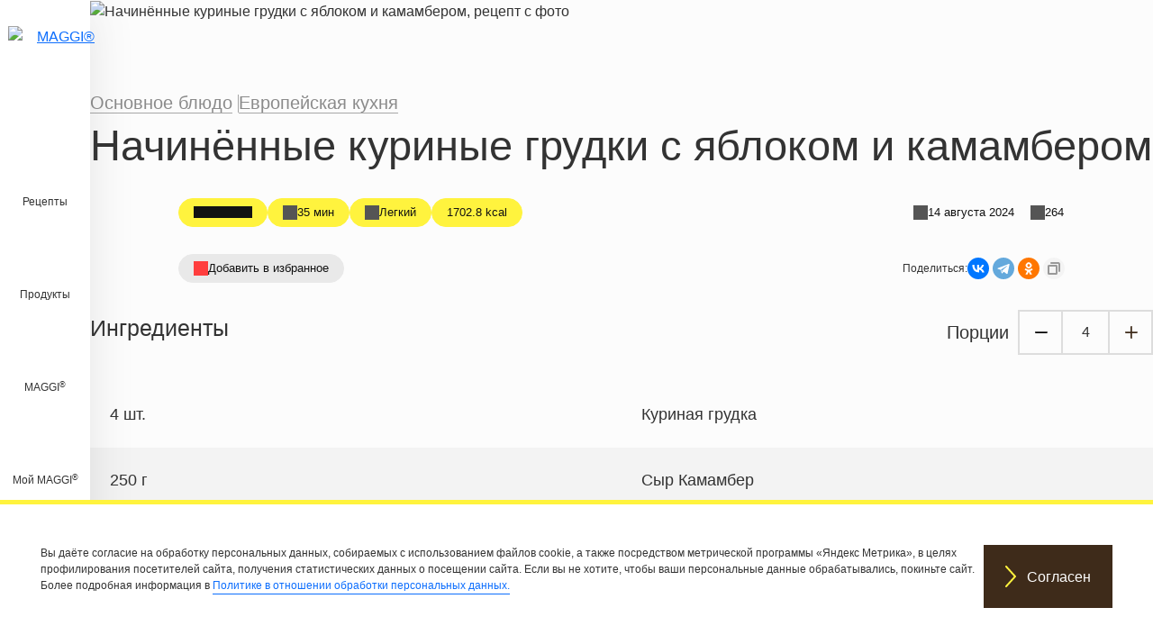

--- FILE ---
content_type: text/html; charset=UTF-8
request_url: https://www.maggi.ru/recipes/nachinennye-kurinye-grudki-s-yablokom-i
body_size: 27066
content:

<!DOCTYPE html>
<html lang="ru" dir="ltr" prefix="og: https://ogp.me/ns#">
  <head>
    <meta charset="utf-8" />
<meta name="description" content="Подробное приготовление начинённых куриных грудок с яблоком и камамбером на 4 порций, сложность приготовления низкая, вкусное блюдо для особого случая" />
<meta name="yandex-verification" content="770cf82a88487407" />
<link rel="alternate" href="https://www.maggi.ru/recipes/nachinennye-kurinye-grudki-s-yablokom-i" hreflang="ru-RU" />
<meta name="msapplication-TileColor" content="#fff33e" />
<meta name="theme-color" content="#3e2b1a" />
<meta name="Generator" content="Drupal 10 (https://www.drupal.org)" />
<meta name="MobileOptimized" content="width" />
<meta name="HandheldFriendly" content="true" />
<meta name="viewport" content="width=device-width, initial-scale=1.0" />
<script type="application/ld+json">{
    "@context": "https://schema.org",
    "@graph": [
        {
            "@type": "Organization",
            "url": "https://www.maggi.ru/",
            "logo": {
                "@type": "ImageObject",
                "url": "https://www.maggi.ru/themes/custom/maggiru/logo.svg"
            }
        },
        {
            "@type": "QAPage",
            "mainEntity": {
                "@type": "Question",
                "name": "Как приготовить блюдо - Начинённые куриные грудки с яблоком и камамбером?",
                "answerCount": "1",
                "acceptedAnswer": {
                    "@type": "Answer",
                    "text": "Рецепт за 4 шага 🔸 Время приготовления: 35 минут ⌚",
                    "url": "https://www.maggi.ru/recipes/nachinennye-kurinye-grudki-s-yablokom-i"
                }
            }
        },
        {
            "@type": "Recipe",
            "name": "Начинённые куриные грудки с яблоком и камамбером",
            "description": "Подробное приготовление начинённых куриных грудок с яблоком и камамбером на 4 порций, сложность приготовления низкая, вкусное блюдо для особого случая",
            "keywords": "Ужин,Основное блюдо,Европейская кухня,Кето-дружественный,Белковые рецепты,С высоким содержанием белка,Рецепты с птицей,Курица,Тушение",
            "recipeCuisine": "Европейская кухня",
            "recipeYield": "4",
            "url": "https://www.maggi.ru/recipes/nachinennye-kurinye-grudki-s-yablokom-i",
            "datePublished": "2023-08-23T03:09:24+0300",
            "cookTime": "PT35M",
            "totalTime": "PT35M",
            "recipeIngredient": [
                "4 штуки Куриная грудка",
                "250 граммы Сыр Камамбер",
                "250 граммы Сметана",
                "2 штуки Яблоки",
                "3 Столовые ложки Томатная паста",
                "2 Столовые ложки Масло  подсолнечное  линолевое  (около 65%)",
                "2 Столовые ложки Мука пшеничная в/с универсальная обогащенная отбеленная",
                "15 граммы Тимьян",
                "2 граммы Соль",
                "2 граммы Молотый перец",
                "1 чайная ложка MAGGI® Приправа универсальная Букет приправ"
            ],
            "recipeInstructions": [
                {
                    "@type": "HowToStep",
                    "name": "Step 1",
                    "text": "Сбоку куриных грудок сделать надрез и посыпать МАГГИ®БУКЕТОМ ПРИПРАВ.",
                    "url": "https://www.maggi.ru/recipes/nachinennye-kurinye-grudki-s-yablokom-i#step1"
                },
                {
                    "@type": "HowToStep",
                    "name": "Step 2",
                    "text": "Яблоки очистить от семян и кожуры и вместе с сыром нарезать мелкими кубиками. Грудки начинить яблоками  сыром и измельченным тимьяном. Края закрепить двумя деревянными шпажками. Оставшуюся начинку отложить в сторону.",
                    "url": "https://www.maggi.ru/recipes/nachinennye-kurinye-grudki-s-yablokom-i#step2"
                },
                {
                    "@type": "HowToStep",
                    "name": "Step 3",
                    "text": "Курицу обжарить на разогретом растительном масле по 2 мин. с каждой стороны  затем вынуть.",
                    "url": "https://www.maggi.ru/recipes/nachinennye-kurinye-grudki-s-yablokom-i#step3"
                },
                {
                    "@type": "HowToStep",
                    "name": "Step 4",
                    "text": "Добавить в сковороду муку и жарить 1-2 мин. Затем влить смесь сметаны и томатной пасты  перемешать  посолить и поперчить по вкусу. Грудки и оставшуюся начинку добавить в сметанно - томатный соус и тушить с закрытой крышкой на медленном огне 8-10 мин.",
                    "url": "https://www.maggi.ru/recipes/nachinennye-kurinye-grudki-s-yablokom-i#step4"
                }
            ],
            "recipeCategory": "Основное блюдо",
            "author": {
                "@type": "Person",
                "name": "MAGGI®"
            },
            "image": {
                "@type": "ImageObject",
                "representativeOfPage": "True",
                "url": "/sites/default/files/srh_recipes/96c3138d07de18f2c75b89f947767658.jpg"
            },
            "nutrition": {
                "@type": "NutritionInformation",
                "calories": "1703",
                "carbohydrateContent": "34",
                "proteinContent": "166",
                "fatContent": "98"
            }
        }
    ]
}</script>
<link rel="apple-touch-icon" sizes="180x180" href="/sites/default/files/favicons/apple-touch-icon.png" />
<link rel="icon" type="image/png" sizes="32x32" href="/sites/default/files/favicons/favicon-32x32.png" />
<link rel="icon" type="image/png" sizes="16x16" href="/sites/default/files/favicons/favicon-16x16.png" />
<link rel="manifest" href="/sites/default/files/favicons/site.webmanifest" />
<link rel="mask-icon" href="/sites/default/files/favicons/safari-pinned-tab.svg" color="#fff33e" />
<link rel="canonical" href="https://www.maggi.ru/recipes/nachinennye-kurinye-grudki-s-yablokom-i" />
<link rel="shortlink" href="https://www.maggi.ru/node/22246" />
<link rel="amphtml" href="https://www.maggi.ru/recipes/nachinennye-kurinye-grudki-s-yablokom-i?amp" />

    <title>Начинённые куриные грудки с яблоком и камамбером, рецепт с фото</title>

    <link rel="stylesheet" media="all" href="/libraries/accessible360--accessible-slick/slick/slick.min.css?t94n35" />
<link rel="stylesheet" media="all" href="/modules/contrib/slick/css/layout/slick.module.css?t94n35" />
<link rel="stylesheet" media="all" href="/core/misc/components/progress.module.css?t94n35" />
<link rel="stylesheet" media="all" href="/core/misc/components/ajax-progress.module.css?t94n35" />
<link rel="stylesheet" media="all" href="/core/modules/system/css/components/align.module.css?t94n35" />
<link rel="stylesheet" media="all" href="/core/modules/system/css/components/fieldgroup.module.css?t94n35" />
<link rel="stylesheet" media="all" href="/core/modules/system/css/components/container-inline.module.css?t94n35" />
<link rel="stylesheet" media="all" href="/core/modules/system/css/components/clearfix.module.css?t94n35" />
<link rel="stylesheet" media="all" href="/core/modules/system/css/components/details.module.css?t94n35" />
<link rel="stylesheet" media="all" href="/core/modules/system/css/components/hidden.module.css?t94n35" />
<link rel="stylesheet" media="all" href="/core/modules/system/css/components/item-list.module.css?t94n35" />
<link rel="stylesheet" media="all" href="/core/modules/system/css/components/js.module.css?t94n35" />
<link rel="stylesheet" media="all" href="/core/modules/system/css/components/nowrap.module.css?t94n35" />
<link rel="stylesheet" media="all" href="/core/modules/system/css/components/position-container.module.css?t94n35" />
<link rel="stylesheet" media="all" href="/core/modules/system/css/components/reset-appearance.module.css?t94n35" />
<link rel="stylesheet" media="all" href="/core/modules/system/css/components/resize.module.css?t94n35" />
<link rel="stylesheet" media="all" href="/core/modules/system/css/components/system-status-counter.css?t94n35" />
<link rel="stylesheet" media="all" href="/core/modules/system/css/components/system-status-report-counters.css?t94n35" />
<link rel="stylesheet" media="all" href="/core/modules/system/css/components/system-status-report-general-info.css?t94n35" />
<link rel="stylesheet" media="all" href="/core/modules/system/css/components/tablesort.module.css?t94n35" />
<link rel="stylesheet" media="all" href="/core/modules/views/css/views.module.css?t94n35" />
<link rel="stylesheet" media="all" href="/modules/contrib/eu_cookie_compliance/css/eu_cookie_compliance.bare.css?t94n35" />
<link rel="stylesheet" media="all" href="/modules/contrib/back_to_top/css/back_to_top.css?t94n35" />
<link rel="stylesheet" media="all" href="/modules/lightnest-local/dsu_c_core/css/dsu_c_core.css?t94n35" />
<link rel="stylesheet" media="all" href="/core/modules/layout_discovery/layouts/twocol/twocol.css?t94n35" />
<link rel="stylesheet" media="all" href="/modules/contrib/paragraphs/css/paragraphs.unpublished.css?t94n35" />
<link rel="stylesheet" media="all" href="/modules/contrib/rate/css/w-fivestar.css?t94n35" />
<link rel="stylesheet" media="all" href="/core/../themes/custom/maggiru/components/fivestar-rating-result-mini/fivestar-rating-result-mini.css?t94n35" />
<link rel="stylesheet" media="all" href="/core/../themes/custom/maggiru/components/m-card/m-card.css?t94n35" />
<link rel="stylesheet" media="all" href="/core/../themes/custom/maggiru/components/m-recipe-card/m-recipe-card.css?t94n35" />
<link rel="stylesheet" media="all" href="/core/../themes/custom/maggiru/components/m-slider/m-slider.css?t94n35" />
<link rel="stylesheet" media="all" href="/core/../themes/custom/maggiru/components/x-accordion/x-accordion.css?t94n35" />
<link rel="stylesheet" media="all" href="/core/../themes/custom/maggiru/components/x-button/x-button.css?t94n35" />
<link rel="stylesheet" media="all" href="/core/../themes/custom/maggiru/components/x-pill/x-pill.css?t94n35" />
<link rel="stylesheet" media="all" href="/themes/custom/maggiru/build/css/main.style.css?t94n35" />
<link rel="stylesheet" media="all" href="/themes/custom/maggiru/build/components/organisms/buy-now/buy-now.css?t94n35" />
<link rel="stylesheet" media="all" href="/themes/custom/maggiru/build/components/comments/comments.css?t94n35" />
<link rel="stylesheet" media="all" href="/themes/custom/maggiru/build/components/organisms/footer/footer.css?t94n35" />
<link rel="stylesheet" media="all" href="/themes/custom/maggiru/build/components/templates/generic-page/generic-page.css?t94n35" />
<link rel="stylesheet" media="all" href="/themes/custom/maggiru/build/components/organisms/header/header.css?t94n35" />
<link rel="stylesheet" media="all" href="/themes/custom/maggiru/build/components/nav/nav.css?t94n35" />
<link rel="stylesheet" media="all" href="/themes/custom/maggiru/build/components/organisms/rate-widget/rate-widget.css?t94n35" />
<link rel="stylesheet" media="all" href="/themes/custom/maggiru/build/components/templates/recipe/recipe.css?t94n35" />
<link rel="stylesheet" media="all" href="/themes/custom/maggiru/build/components/molecules/tags-cloud/tags-cloud.css?t94n35" />

    
  </head>
  <body class="node-22246 node-type--srh-recipe route-entity-node-canonical page-recipes-nachinennye-kurinye-grudki-s-yablokom-i role-anonymous is-not-logged-in path-node page-node-type-srh-recipe">
        <a href="#main-content" class="visually-hidden focusable">
      Перейти к основному содержанию
    </a>
    <script type="text/javascript">
  (function(m,e,t,r,i,k,a){
    m[i]=m[i]||function(){(m[i].a=m[i].a||[]).push(arguments)};
    m[i].l=1*new Date();
    for (var j = 0; j < document.scripts.length; j++) {if (document.scripts[j].src === r) { return; }}
    k=e.createElement(t),a=e.getElementsByTagName(t)[0],k.async=1,k.src=r,a.parentNode.insertBefore(k,a)
  })(window, document,'script','https://mc.yandex.ru/metrika/tag.js?id=35164205', 'ym');
  ym(35164205, 'init', {ssr:true, trackHash:true, clickmap:true, accurateTrackBounce:true, trackLinks:true});
</script>
<noscript><div><img src="https://mc.yandex.ru/watch/35164205" style="position:absolute;left:-9999px;" alt="" /></div></noscript>
      <div class="dialog-off-canvas-main-canvas" data-off-canvas-main-canvas>
    


<a id="main-content" tabindex="-1"></a><div class="page">
  <header class="page__header">
          
<div class="header">
  <a href="https://www.maggi.ru/" title="MAGGI®" target="" class="logo show-for-medium">
    <img class="ls-is-cached lazyloaded" data-src="/themes/custom/maggiru/logo.svg" alt="MAGGI®" src="/themes/custom/maggiru/logo.svg">
  </a>
  <div class="header__menu-main">
    

  


  <ul class="nav navbar-nav">
                          
        
        <li class="nav-item">
                      <a href="/recipes" class="nav-link" data-drupal-link-system-path="recipes">Рецепты</a>
                  </li>
                      
        
        <li class="nav-item">
                      <a href="/products" class="nav-link" data-drupal-link-system-path="products">Продукты</a>
                  </li>
                      
                          
        <li class="navbar-text nav-item dropdown">
                      <span class="maggi">MAGGI®</span>
                          <div class="dropdown-menu">
              <a href="/simply-good" class="dropdown-item" data-drupal-link-system-path="node/2301">О бренде</a>
                        <a href="/tasty-dinner-ideas" class="dropdown-item" data-drupal-link-system-path="node/31792">Готовьте проще с идеями от MAGGI®</a>
                        <a href="/base-for-homemade-borsch" class="dropdown-item" data-drupal-link-system-path="node/32099">Домашний борщ без лишних усилий</a>
              <a href="/original-frying-sheets-for-chicken" class="dropdown-item" data-drupal-link-system-path="node/32101">Листы для жарки курицы от MAGGI®</a>
              <a href="/original-frying-sheets-for-meat" class="dropdown-item" data-drupal-link-system-path="promo_page/1">Листы для жарки мяса от MAGGI®</a>
                        <a href="/five-spices-collection" class="dropdown-item" data-drupal-link-system-path="node/32482">Коллекция приправ от MAGGI®</a>
              <a href="/feedback" class="dropdown-item" data-drupal-link-system-path="webform/feedback">Обратная связь</a>
              <a href="/discount" class="dropdown-item" data-drupal-link-system-path="node/30431">Акции</a>
  </div>
                              </li>
                      
                          
        <li class="navbar-text nav-item dropdown">
                      <span class="my-maggi">Мой MAGGI®</span>
                          <div class="dropdown-menu">
              <a href="/user/login" class="dropdown-item" data-drupal-link-system-path="user/login">Войти</a>
              <a href="/user/register" class="dropdown-item" data-drupal-link-system-path="user/register">Зарегистрироваться</a>
              <a href="/user/password" class="dropdown-item" data-drupal-link-system-path="user/password">Восстановить доступ</a>
  </div>
                              </li>
            </ul>

    <div id="nav-l2">
      <a href="javascript:void(0)" title="Close Flyout" class="close-flyout close-animate" role="button">
        <span class="close"></span>

      </a>
    </div>
  </div>
</div>
    
      </header>

  <main class="main">

    <div class="page__content-wrapper">
                    
                        <div class="page__content">
              <ol class="breadcrumb" itemscope itemtype="http://schema.org/BreadcrumbList">
          <li class="breadcrumb-item" itemprop="itemListElement" itemscope itemtype="http://schema.org/ListItem">
        <a class="breadcrumb-link" href="/" itemtype="https://schema.org/Thing" itemprop="item">
          <span itemprop="name">Главная</span>
        </a>
        <meta itemprop="position" content="1" />
      </li>
          <li class="breadcrumb-item" itemprop="itemListElement" itemscope itemtype="http://schema.org/ListItem">
        <a class="breadcrumb-link" href="/recipes" itemtype="https://schema.org/Thing" itemprop="item">
          <span itemprop="name">Рецепты</span>
        </a>
        <meta itemprop="position" content="2" />
      </li>
          <li class="breadcrumb-item active" itemprop="itemListElement" itemscope itemtype="http://schema.org/ListItem">
        <a class="breadcrumb-link" href="/recipes/nachinennye-kurinye-grudki-s-yablokom-i" itemtype="https://schema.org/Thing" itemprop="item">
          <span itemprop="name">Начинённые куриные грудки с яблоком и камамбером</span>
        </a>
        <meta itemprop="position" content="3" />
      </li>
      </ol>


              <div data-drupal-messages-fallback class="hidden"></div>
  <div class="block block--maggiru-content block--system-main">

  
    

            

  <article class="recipe">
    
    

          <div class="recipe__header">
          <picture>
                  <source srcset="/sites/default/files/styles/recipe_main_banner_3xl/public/2025-05/maggi-kv-natural-02.webp?itok=383-c-rH 1x" media="(min-width: 1600px)" type="image/webp" width="1500" height="700"/>
              <source srcset="/sites/default/files/styles/recipe_main_banner_xxl/public/2025-05/maggi-kv-natural-02.webp?itok=w7MxmSfi 1x" media="(min-width: 1400px) and (max-width: 1599.98px)" type="image/webp" width="1500" height="700"/>
              <source srcset="/sites/default/files/styles/recipe_main_banner_xl/public/2025-05/maggi-kv-natural-02.webp?itok=K2l7tD0U 1x" media="(min-width: 1200px) and (max-width: 1399.98px)" type="image/webp" width="1300" height="607"/>
              <source srcset="/sites/default/files/styles/recipe_main_banner_lg/public/2025-05/maggi-kv-natural-02.webp?itok=nII5U_-a 1x" media="(min-width: 992px) and (max-width: 1199.98px)" type="image/webp" width="1100" height="514"/>
              <source srcset="/sites/default/files/styles/recipe_main_banner_md/public/2025-05/maggi-kv-natural-02.webp?itok=G8k1SUax 1x" media="(min-width: 768px) and (max-width: 991.98px)" type="image/webp" width="992" height="841"/>
              <source srcset="/sites/default/files/styles/recipe_main_banner_sm/public/2025-05/maggi-kv-natural-02.webp?itok=oyfuLxTb 1x, /sites/default/files/styles/recipe_main_banner_sm_x2/public/2025-05/maggi-kv-natural-02.webp?itok=T9hTErQm 2x" media="(min-width: 576px) and (max-width: 767.98px)" type="image/webp" width="768" height="819"/>
              <source srcset="/sites/default/files/styles/recipe_main_banner_xs/public/2025-05/maggi-kv-natural-02.webp?itok=VIx2YZfR 1x, /sites/default/files/styles/recipe_main_banner_xs_x2/public/2025-05/maggi-kv-natural-02.webp?itok=0qP7L2b8 2x" media="(max-width: 575px)" type="image/webp" width="576" height="614"/>
              <source srcset="/sites/default/files/styles/recipe_main_banner_3xl/public/2025-05/maggi-kv-natural-02.jpg?itok=383-c-rH 1x" media="(min-width: 1600px)" type="image/jpeg" width="1500" height="700"/>
              <source srcset="/sites/default/files/styles/recipe_main_banner_xxl/public/2025-05/maggi-kv-natural-02.jpg?itok=w7MxmSfi 1x" media="(min-width: 1400px) and (max-width: 1599.98px)" type="image/jpeg" width="1500" height="700"/>
              <source srcset="/sites/default/files/styles/recipe_main_banner_xl/public/2025-05/maggi-kv-natural-02.jpg?itok=K2l7tD0U 1x" media="(min-width: 1200px) and (max-width: 1399.98px)" type="image/jpeg" width="1300" height="607"/>
              <source srcset="/sites/default/files/styles/recipe_main_banner_lg/public/2025-05/maggi-kv-natural-02.jpg?itok=nII5U_-a 1x" media="(min-width: 992px) and (max-width: 1199.98px)" type="image/jpeg" width="1100" height="514"/>
              <source srcset="/sites/default/files/styles/recipe_main_banner_md/public/2025-05/maggi-kv-natural-02.jpg?itok=G8k1SUax 1x" media="(min-width: 768px) and (max-width: 991.98px)" type="image/jpeg" width="992" height="841"/>
              <source srcset="/sites/default/files/styles/recipe_main_banner_sm/public/2025-05/maggi-kv-natural-02.jpg?itok=oyfuLxTb 1x, /sites/default/files/styles/recipe_main_banner_sm_x2/public/2025-05/maggi-kv-natural-02.jpg?itok=T9hTErQm 2x" media="(min-width: 576px) and (max-width: 767.98px)" type="image/jpeg" width="768" height="819"/>
              <source srcset="/sites/default/files/styles/recipe_main_banner_xs/public/2025-05/maggi-kv-natural-02.jpg?itok=VIx2YZfR 1x, /sites/default/files/styles/recipe_main_banner_xs_x2/public/2025-05/maggi-kv-natural-02.jpg?itok=0qP7L2b8 2x" media="(max-width: 575px)" type="image/jpeg" width="576" height="614"/>
                  
<img loading="lazy" class="img-fluid" width="1152" height="1228" src="/sites/default/files/styles/recipe_main_banner_xs_x2/public/2025-05/maggi-kv-natural-02.jpg?itok=0qP7L2b8" alt="Начинённые куриные грудки с яблоком и камамбером, рецепт с фото" title="Начинённые куриные грудки с яблоком и камамбером, рецепт с фото">

  </picture>

        
      </div>
    
          <div class="recipe__body-top">
        
      <div class="recipe__tags field field--name-field-srh-tagging field--type-entity-reference field--label-hidden field__items">
              <div class="recipe__tag field__item"><a href="/tags/blyudo/osnovnoe-blyudo" hreflang="ru">Основное блюдо</a></div>
              <div class="recipe__tag field__item"><a href="/tags/kukhni-mira/evropeyskaya-kukhnya" hreflang="ru">Европейская кухня</a></div>
          </div>
  
            <div class="field field--name-node-title field--type-ds field--label-hidden field__item"><h1>
  Начинённые куриные грудки с яблоком и камамбером
</h1>
</div>
      
      </div>
    
          <div class='meta'>
        

  
<div class="recipe__rating-results x-pill" data-component-id="maggiru:x-pill">
      
  
<div data-component-id="maggiru:fivestar-rating-result-mini" class="fivestar-rating" data-text="Рейтинг">
  <span class="fivestar-rating__result" data-fivestar-rating-result="0"></span>

  </div>

  </div>

        
  
  
<div class="recipe__cooking-time x-pill has-icon" data-component-id="maggiru:x-pill" style="--x-pill-icon-file: url(&quot;https://www.maggi.ru/themes/custom/maggiru/build/assets/icons/stopwatch.svg&quot;);">
      35 мин
  </div>

        
  
  
<div class="recipe__difficulty-level x-pill has-icon" data-component-id="maggiru:x-pill" style="--x-pill-icon-file: url(&quot;https://www.maggi.ru/themes/custom/maggiru/build/assets/icons/cooking-spatula.svg&quot;);">
      Легкий
  </div>

        

  
<div class="energy x-pill" data-component-id="maggiru:x-pill">
      1702.8 kcal
  </div>

        <span class="divider"></span>
        
  
  
<div class="changed x-pill has-icon" data-component-id="maggiru:x-pill" style="--x-pill-icon-file: url(&quot;/themes/custom/maggiru/build/assets/icons/calendar.svg&quot;);">
      14 августа 2024
  </div>

        
  
  
<div class="statistics x-pill has-icon" data-component-id="maggiru:x-pill" style="--x-pill-icon-file: url(&quot;/themes/custom/maggiru/build/assets/icons/eye.svg&quot;);">
      264
  </div>

      </div>
      <div class='meta'>
        
  
    
<div class="bookmark x-pill has-icon" data-state="disabled" style="cursor: pointer; --x-pill-icon-file: url(&quot;/themes/custom/maggiru/build/assets/icons/heart.svg&quot;);" data-component-id="maggiru:x-pill">
      <span data-bs-container="body" data-bs-custom-class="bookmark-anonymous-links" data-bs-toggle="popover" data-bs-placement="top" data-bs-html="true" data-bs-content="&lt;a class=&quot;bookmark-login&quot; href=&quot;/user/login&quot;&gt;Войдите&lt;/a&gt; или &lt;a class=&quot;bookmark-register&quot; href=&quot;/user/register&quot;&gt;зарегистрируйтесь&lt;/a&gt;, чтобы сохранить в личном кабинете этот рецепт">Добавить в избранное</span>

  </div>

        <div class="share">
                    Поделиться:
          <div class="ya-share2" data-copy="extraItem" data-curtain data-shape="round" data-services="vkontakte,telegram,odnoklassniki"></div>
        </div>
      </div>
    
          <div class="recipe__body-middle">
        
<section  class="recipe-page__section recipe-page__ingredients-section">
    <div class="srh-ingredients-full">
      <div class="srh-ingredients-actions recipe__ingredients-top">
      <h2>Ингредиенты</h2>

              <div class="recipe__portions-spinner srh-portion-spinner">
          <span class="srh-spinner-label">
            Порции
          </span>
          <span class="recipe__portions-spinner-button do-decrease srh-spinner-action action-desc ga-portion-spinner-action" data-button-label="Уменьшить"> </span>
          <span class="recipe__portions-value srh-spinner-number ga-portion-spinner-action" data-label="Quantity" data-serving="4" data-initial-serving="4">
            4          </span>
          <span class="recipe__portions-spinner-button do-increase srh-spinner-action action-asc ga-portion-spinner-action" data-button-label="Увеличить"> </span>
        </div>
      
    </div>
    <div class="srh-ingredients recipe__ingredients">
          <div class="srh-ingredient recipe__ingredient">
          <div class="layout layout--twocol">
    
          <div  class="layout__region layout__region--first">
        
            <div class="field field--name-srh-quantity-ingredient field--type-ds field--label-hidden field__item"><span class="srh-quantity-ingredients" data-quantity="4" data-fraction="" data-singular="шт." data-plural="шт." data-initial-quantity="4" data-initial-fraction="">4 штуки Куриная грудка</span>
</div>
      
      </div>
    
          <div  class="layout__region layout__region--second">
        
            <div class="field field--name-field-srh-name field--type-string field--label-hidden field__item">Куриная грудка</div>
      
      </div>
    
      </div>


      </div>
          <div class="srh-ingredient recipe__ingredient">
          <div class="layout layout--twocol">
    
          <div  class="layout__region layout__region--first">
        
            <div class="field field--name-srh-quantity-ingredient field--type-ds field--label-hidden field__item"><span class="srh-quantity-ingredients" data-quantity="250" data-fraction="" data-singular="г" data-plural="г" data-initial-quantity="250" data-initial-fraction="">250 граммы Сыр Камамбер</span>
</div>
      
      </div>
    
          <div  class="layout__region layout__region--second">
        
            <div class="field field--name-field-srh-name field--type-string field--label-hidden field__item">Сыр Камамбер</div>
      
      </div>
    
      </div>


      </div>
          <div class="srh-ingredient recipe__ingredient">
          <div class="layout layout--twocol">
    
          <div  class="layout__region layout__region--first">
        
            <div class="field field--name-srh-quantity-ingredient field--type-ds field--label-hidden field__item"><span class="srh-quantity-ingredients" data-quantity="250" data-fraction="" data-singular="г" data-plural="г" data-initial-quantity="250" data-initial-fraction="">250 граммы Сметана</span>
</div>
      
      </div>
    
          <div  class="layout__region layout__region--second">
        
            <div class="field field--name-field-srh-name field--type-string field--label-hidden field__item">Сметана</div>
      
      </div>
    
      </div>


      </div>
          <div class="srh-ingredient recipe__ingredient">
          <div class="layout layout--twocol">
    
          <div  class="layout__region layout__region--first">
        
            <div class="field field--name-srh-quantity-ingredient field--type-ds field--label-hidden field__item"><span class="srh-quantity-ingredients" data-quantity="2" data-fraction="" data-singular="шт." data-plural="шт." data-initial-quantity="2" data-initial-fraction="">2 штуки Яблоки</span>
</div>
      
      </div>
    
          <div  class="layout__region layout__region--second">
        
            <div class="field field--name-field-srh-name field--type-string field--label-hidden field__item">Яблоки</div>
      
      </div>
    
      </div>


      </div>
          <div class="srh-ingredient recipe__ingredient">
          <div class="layout layout--twocol">
    
          <div  class="layout__region layout__region--first">
        
            <div class="field field--name-srh-quantity-ingredient field--type-ds field--label-hidden field__item"><span class="srh-quantity-ingredients" data-quantity="3" data-fraction="" data-singular="ст.л." data-plural="ст.л." data-initial-quantity="3" data-initial-fraction="">3 Столовые ложки Томатная паста</span>
</div>
      
      </div>
    
          <div  class="layout__region layout__region--second">
        
            <div class="field field--name-field-srh-name field--type-string field--label-hidden field__item">Томатная паста</div>
      
      </div>
    
      </div>


      </div>
          <div class="srh-ingredient recipe__ingredient">
          <div class="layout layout--twocol">
    
          <div  class="layout__region layout__region--first">
        
            <div class="field field--name-srh-quantity-ingredient field--type-ds field--label-hidden field__item"><span class="srh-quantity-ingredients" data-quantity="2" data-fraction="" data-singular="ст.л." data-plural="ст.л." data-initial-quantity="2" data-initial-fraction="">2 Столовые ложки Масло, подсолнечное, линолевое, (около 65%)</span>
</div>
      
      </div>
    
          <div  class="layout__region layout__region--second">
        
            <div class="field field--name-field-srh-name field--type-string field--label-hidden field__item">Масло подсолнечное</div>
      
      </div>
    
      </div>


      </div>
          <div class="srh-ingredient recipe__ingredient">
          <div class="layout layout--twocol">
    
          <div  class="layout__region layout__region--first">
        
            <div class="field field--name-srh-quantity-ingredient field--type-ds field--label-hidden field__item"><span class="srh-quantity-ingredients" data-quantity="2" data-fraction="" data-singular="ст.л." data-plural="ст.л." data-initial-quantity="2" data-initial-fraction="">2 Столовые ложки Мука пшеничная в/с универсальная обогащенная отбеленная</span>
</div>
      
      </div>
    
          <div  class="layout__region layout__region--second">
        
            <div class="field field--name-field-srh-name field--type-string field--label-hidden field__item">Мука пшеничная в/с универсальная обогащенная отбеленная</div>
      
      </div>
    
      </div>


      </div>
          <div class="srh-ingredient recipe__ingredient">
          <div class="layout layout--twocol">
    
          <div  class="layout__region layout__region--first">
        
            <div class="field field--name-srh-quantity-ingredient field--type-ds field--label-hidden field__item"><span class="srh-quantity-ingredients" data-quantity="15" data-fraction="" data-singular="г" data-plural="г" data-initial-quantity="15" data-initial-fraction="">15 граммы Тимьян</span>
</div>
      
      </div>
    
          <div  class="layout__region layout__region--second">
        
            <div class="field field--name-field-srh-name field--type-string field--label-hidden field__item">Тимьян</div>
      
      </div>
    
      </div>


      </div>
          <div class="srh-ingredient recipe__ingredient">
          <div class="layout layout--twocol">
    
          <div  class="layout__region layout__region--first">
        
            <div class="field field--name-srh-quantity-ingredient field--type-ds field--label-hidden field__item"><span class="srh-quantity-ingredients" data-quantity="2" data-fraction="" data-singular="г" data-plural="г" data-initial-quantity="2" data-initial-fraction="">2 граммы Соль</span>
</div>
      
      </div>
    
          <div  class="layout__region layout__region--second">
        
            <div class="field field--name-field-srh-name field--type-string field--label-hidden field__item">Соль</div>
      
      </div>
    
      </div>


      </div>
          <div class="srh-ingredient recipe__ingredient">
          <div class="layout layout--twocol">
    
          <div  class="layout__region layout__region--first">
        
            <div class="field field--name-srh-quantity-ingredient field--type-ds field--label-hidden field__item"><span class="srh-quantity-ingredients" data-quantity="2" data-fraction="" data-singular="г" data-plural="г" data-initial-quantity="2" data-initial-fraction="">2 граммы Молотый перец</span>
</div>
      
      </div>
    
          <div  class="layout__region layout__region--second">
        
            <div class="field field--name-field-srh-name field--type-string field--label-hidden field__item">Молотый перец</div>
      
      </div>
    
      </div>


      </div>
          <div class="srh-ingredient recipe__ingredient">
          <div class="layout layout--twocol">
    
          <div  class="layout__region layout__region--first">
        
            <div class="field field--name-srh-quantity-ingredient field--type-ds field--label-hidden field__item"><span class="srh-quantity-ingredients" data-quantity="1" data-fraction="" data-singular="ч.л." data-plural="ч.л." data-initial-quantity="1" data-initial-fraction="">1 чайная ложка MAGGI® Приправа универсальная Букет приправ</span>
</div>
      
      </div>
    
          <div  class="layout__region layout__region--second">
        
            <div class="field field--name-field-srh-name field--type-string field--label-hidden field__item"><a href="/products/maggi-buket-priprav-universalnaya-priprava" class="recipe__ingredient-link">MAGGI® Приправа универсальная Букет приправ</a></div>
      
      </div>
    
      </div>


      </div>
      </div>
</div>

<div class="recipe__copy-ingredients">
  <a class="recipe__copy-ingredients-btn x-button is-tertiary is-small" data-component-id="maggiru:x-button">
      <span class='x-button__icon'><svg xmlns="http://www.w3.org/2000/svg" fill="none" viewBox="0 0 26 32"><path stroke-linecap="round" stroke-linejoin="round" stroke-width="2" d="M18 21h6V5H8v6"/><path stroke-linecap="round" stroke-linejoin="round" stroke-width="2" d="M18 11H2v16h16V11Z"/></svg></span>
        <span class='x-button__label'>Скопировать ингредиенты</span>
  </a>
  <span class="recipe__copy-ingredients-message">&nbsp;</span>
</div>

  </section>
      </div>

                      <section class="recipe-products">
                      <article class="recipe-product">
              <div class="recipe-product__gallery">
                  <picture>
                  <source srcset="/sites/default/files/styles/recipe_product/public/2023-10/4601339001018_front_ru%20%281%29.webp?itok=DLq8zGZM 1x, /sites/default/files/styles/recipe_product_x2/public/2023-10/4601339001018_front_ru%20%281%29.webp?itok=vYW8YM9U 2x" media="(min-width: 1600px)" type="image/webp" width="265" height="302"/>
              <source srcset="/sites/default/files/styles/recipe_product/public/2023-10/4601339001018_front_ru%20%281%29.webp?itok=DLq8zGZM 1x, /sites/default/files/styles/recipe_product_x2/public/2023-10/4601339001018_front_ru%20%281%29.webp?itok=vYW8YM9U 2x" media="(min-width: 1400px) and (max-width: 1599.98px)" type="image/webp" width="265" height="302"/>
              <source srcset="/sites/default/files/styles/recipe_product/public/2023-10/4601339001018_front_ru%20%281%29.webp?itok=DLq8zGZM 1x, /sites/default/files/styles/recipe_product_x2/public/2023-10/4601339001018_front_ru%20%281%29.webp?itok=vYW8YM9U 2x" media="(min-width: 1200px) and (max-width: 1399.98px)" type="image/webp" width="265" height="302"/>
              <source srcset="/sites/default/files/styles/recipe_product/public/2023-10/4601339001018_front_ru%20%281%29.webp?itok=DLq8zGZM 1x, /sites/default/files/styles/recipe_product_x2/public/2023-10/4601339001018_front_ru%20%281%29.webp?itok=vYW8YM9U 2x" media="(min-width: 992px) and (max-width: 1199.98px)" type="image/webp" width="265" height="302"/>
              <source srcset="/sites/default/files/styles/recipe_product/public/2023-10/4601339001018_front_ru%20%281%29.webp?itok=DLq8zGZM 1x, /sites/default/files/styles/recipe_product_x2/public/2023-10/4601339001018_front_ru%20%281%29.webp?itok=vYW8YM9U 2x" media="(min-width: 768px) and (max-width: 991.98px)" type="image/webp" width="265" height="302"/>
              <source srcset="/sites/default/files/styles/recipe_product/public/2023-10/4601339001018_front_ru%20%281%29.webp?itok=DLq8zGZM 1x, /sites/default/files/styles/recipe_product_x2/public/2023-10/4601339001018_front_ru%20%281%29.webp?itok=vYW8YM9U 2x" media="(min-width: 576px) and (max-width: 767.98px)" type="image/webp" width="265" height="302"/>
              <source srcset="/sites/default/files/styles/recipe_product/public/2023-10/4601339001018_front_ru%20%281%29.webp?itok=DLq8zGZM 1x, /sites/default/files/styles/recipe_product_x2/public/2023-10/4601339001018_front_ru%20%281%29.webp?itok=vYW8YM9U 2x" media="(max-width: 575px)" type="image/webp" width="265" height="302"/>
              <source srcset="/sites/default/files/styles/recipe_product/public/2023-10/4601339001018_front_ru%20%281%29.png?itok=DLq8zGZM 1x, /sites/default/files/styles/recipe_product_x2/public/2023-10/4601339001018_front_ru%20%281%29.png?itok=vYW8YM9U 2x" media="(min-width: 1600px)" type="image/png" width="265" height="302"/>
              <source srcset="/sites/default/files/styles/recipe_product/public/2023-10/4601339001018_front_ru%20%281%29.png?itok=DLq8zGZM 1x, /sites/default/files/styles/recipe_product_x2/public/2023-10/4601339001018_front_ru%20%281%29.png?itok=vYW8YM9U 2x" media="(min-width: 1400px) and (max-width: 1599.98px)" type="image/png" width="265" height="302"/>
              <source srcset="/sites/default/files/styles/recipe_product/public/2023-10/4601339001018_front_ru%20%281%29.png?itok=DLq8zGZM 1x, /sites/default/files/styles/recipe_product_x2/public/2023-10/4601339001018_front_ru%20%281%29.png?itok=vYW8YM9U 2x" media="(min-width: 1200px) and (max-width: 1399.98px)" type="image/png" width="265" height="302"/>
              <source srcset="/sites/default/files/styles/recipe_product/public/2023-10/4601339001018_front_ru%20%281%29.png?itok=DLq8zGZM 1x, /sites/default/files/styles/recipe_product_x2/public/2023-10/4601339001018_front_ru%20%281%29.png?itok=vYW8YM9U 2x" media="(min-width: 992px) and (max-width: 1199.98px)" type="image/png" width="265" height="302"/>
              <source srcset="/sites/default/files/styles/recipe_product/public/2023-10/4601339001018_front_ru%20%281%29.png?itok=DLq8zGZM 1x, /sites/default/files/styles/recipe_product_x2/public/2023-10/4601339001018_front_ru%20%281%29.png?itok=vYW8YM9U 2x" media="(min-width: 768px) and (max-width: 991.98px)" type="image/png" width="265" height="302"/>
              <source srcset="/sites/default/files/styles/recipe_product/public/2023-10/4601339001018_front_ru%20%281%29.png?itok=DLq8zGZM 1x, /sites/default/files/styles/recipe_product_x2/public/2023-10/4601339001018_front_ru%20%281%29.png?itok=vYW8YM9U 2x" media="(min-width: 576px) and (max-width: 767.98px)" type="image/png" width="265" height="302"/>
              <source srcset="/sites/default/files/styles/recipe_product/public/2023-10/4601339001018_front_ru%20%281%29.png?itok=DLq8zGZM 1x, /sites/default/files/styles/recipe_product_x2/public/2023-10/4601339001018_front_ru%20%281%29.png?itok=vYW8YM9U 2x" media="(max-width: 575px)" type="image/png" width="265" height="302"/>
                  
<img loading="lazy" class="recipe-product__image img-fluid" src="/sites/default/files/styles/recipe_product_x2/public/2023-10/4601339001018_front_ru%20%281%29.png?itok=vYW8YM9U" alt="MAGGI® Букет приправ. Универсальная приправа" title="">

  </picture>

                <a href="/products/maggi-buket-priprav-universalnaya-priprava" class="stretched-link"></a>
              </div>
              <div class="recipe-product__content">
                <h3 class="recipe-product__title">MAGGI® Букет приправ. Универсальная приправа</h3>
                <div class="recipe-product__description">
            Универсальная приправа MAGGI® Букет приправ - это прекрасно подобранная композиция из натуральных овощей, зелени и специй. Ароматная петрушка, душистый укроп, золотистая куркума придадут вашим любимым блюдам особенный насыщенный вкус и аромат.
      </div>
                <div class="recipe-product__actions">
                    

      <button data-bs-toggle="modal" data-bs-target="#buy-now-modal" class="buy-now x-button is-primary" data-component-id="maggiru:x-button">
      <span class='x-button__icon'><svg xmlns="http://www.w3.org/2000/svg" fill="none" viewBox="0 0 30 32"><path stroke-linecap="round" stroke-linejoin="round" stroke-width="2" d="M22.57 23h-12.1a2 2 0 0 1-1.97-1.64L5.16 3h-3.1"/><path stroke-linecap="round" stroke-linejoin="round" stroke-width="2" d="M10.57 28a2.5 2.5 0 1 0 0-5 2.5 2.5 0 0 0 0 5ZM22.57 28a2.5 2.5 0 1 0 0-5 2.5 2.5 0 0 0 0 5ZM7.89 18h15.69a2 2 0 0 0 1.97-1.64L27.07 8h-21"/></svg></span>
        <span class='x-button__label'>Купить</span>
  </button>
  <div class="modal fade" id="buy-now-modal" tabindex="-1" aria-labelledby="buy-now-modal-label" aria-hidden="true">
    <div class="modal-dialog modal-dialog-centered modal-dialog-scrollable">
      <div class="modal-content">
        <div class="modal-header">
          <div class="modal-title" id="buy-now-modal-label">Выберите магазин</div>
          <button data-bs-dismiss="modal" class="modal-close x-button is-icon x-button--iconic" data-component-id="maggiru:x-button">
      <span class='x-button__icon'><svg xmlns="http://www.w3.org/2000/svg" fill="none" viewBox="0 0 22 32"><path stroke-linecap="round" stroke-linejoin="round" stroke-width="2" d="M20 7 2 25M20 25 2 7"/></svg></span>
    </button>
        </div>
        <div class="modal-body">
          <div class="retailer-links"><a href="https://www.ozon.ru/product/priprava-maggi-buket-priprav-s-ovoshchami-spetsiyami-i-zelenyu-75-g-h-6-sht-1404909786/?asb=C8iBcHBX0WoD7qri%252FwIcSZrnDfYJ3LtKTrpf2NDr1qA%253D&amp;asb2=PY8utc1YFGIu6ByPfFv0rhTMCWyL6fiHnOFpBUZURrc-_T_8ljFUIQ0ENzebBWBxLSpcit7twsyLM" target="_blank" class="retailer-links__item" data-button-label="Озон" rel="noopener noreferrer"><img src="/sites/default/files/svg/logo-placeholder-ozon.svg"></a><a href="https://lenta.com/product/priprava-maggi-buket-priprav-universalnaya-rossiya-75g-262095" target="_blank" class="retailer-links__item" data-button-label="Лента" rel="noopener noreferrer"><img src="/sites/default/files/svg/logo-placeholder-lenta.svg"></a><a href="https://kuper.ru/multisearch?q=%D0%BC%D0%B0%D0%B3%D0%B3%D0%B8%20%D0%B1%D1%83%D0%BA%D0%B5%D1%82%20%D0%BF%D1%80%D0%B8%D0%BF%D1%80%D0%B0%D0%B2&amp;shippingMethod=by_courier&amp;sid=156403&amp;vertical=all" target="_blank" class="retailer-links__item" data-button-label="Купер" rel="noopener noreferrer"><img src="/sites/default/files/svg/logo-placeholder-kuper.svg"></a><a href="https://redirect.appmetrica.yandex.com/serve/749066139715338005?utm_target=dostavka/express/good/3080390144" target="_blank" class="retailer-links__item" data-button-label="Магнит" rel="noopener noreferrer"><img src="/sites/default/files/svg/logo_magnit_0.svg"></a></div>

        </div>
      </div>
    </div>
  </div>

                                                      <a type="button" href="/products/maggi-buket-priprav-universalnaya-priprava" data-component-id="maggiru:x-button" class="x-button is-secondary">
      <span class='x-button__icon'><svg xmlns="http://www.w3.org/2000/svg" fill="none" viewBox="0 0 26 32"><path stroke-linecap="round" stroke-linejoin="round" stroke-width="2" d="M11 14h8M11 18h8M23 5H3a1 1 0 0 0-1 1v20a1 1 0 0 0 1 1h20a1 1 0 0 0 1-1V6a1 1 0 0 0-1-1ZM7 5v22"/></svg></span>
        <span class='x-button__label'>Узнать о продукте</span>
  </a>                </div>
              </div>
            </article>
                  </section>
      
      <div class="recipe__body-middle">
        
<div  class="recipe__section recipe__nutrition-facts field-group-html-element fieldgroup-collapsible effect-collapsible speed-slow">
  

<div class="recipe-nutrition-facts x-accordion" id="recipe-nutrition-facts" data-component-id="maggiru:x-accordion">
          <div role="heading" aria-level="2" class="x-accordion-title has-icon" id="x-accordion-1-recipe-nutrition-facts">
      <button type="button" aria-expanded="false" class="x-accordion-trigger" aria-controls="x-accordion-section-1-recipe-nutrition-facts">
        <span class="x-accordion-trigger-label" style='--x-accordion-panel-icon-image: url("data:image/svg+xml,%3Csvg xmlns=&#039;http://www.w3.org/2000/svg&#039; fill=&#039;none&#039; viewBox=&#039;0 0 26 32&#039;%3E%3Cpath stroke=&#039;%23000&#039; stroke-linejoin=&#039;round&#039; stroke-width=&#039;2&#039; stroke-linecap=&#039;round&#039; d=&#039;M13 25a6 6 0 1 0 0-12 6 6 0 0 0 0 12ZM13 9V6M13 19l2-2&#039;/%3E%3Cpath stroke=&#039;%23000&#039; stroke-linejoin=&#039;round&#039; stroke-width=&#039;2&#039; d=&#039;m2 28 2-18h18l2 18H2Z&#039;/%3E%3Cpath stroke=&#039;%23000&#039; stroke-linejoin=&#039;round&#039; stroke-width=&#039;2&#039; stroke-linecap=&#039;round&#039; d=&#039;m2 3 1 2h20l1-2&#039;/%3E%3C/svg%3E");'>
          Пищевая ценность (КБЖУ)
        </span>
      </button>
    </div>
    <div id="x-accordion-section-1-recipe-nutrition-facts" role="region" aria-labelledby="x-accordion-1-recipe-nutrition-facts" class="x-accordion-panel" hidden>
      <div class="inner">
        
      <div class="field field--name-field-srh-nutrients field--type-entity-reference-revisions field--label-hidden field__items">
              <div class="field__item">
  
  <table data-striping="1" class="table">
    
              
              
                  <tbody>
                                <tr class="odd">
                          <td>углеводы</td>
                          <td>33.7 г</td>
                        </tr>
                                <tr class="even">
                          <td>энергии</td>
                          <td>1702.8 kcal</td>
                        </tr>
                                <tr class="odd">
                          <td>Жиры</td>
                          <td>97.9 г</td>
                        </tr>
                                <tr class="even">
                          <td>белка</td>
                          <td>165.6 г</td>
                        </tr>
                    </tbody>
            
                </table>
<div class="description">Информация для одной порции</div></div>
          </div>
  
      </div>
    </div>
  </div>

</div>


        <section class="recipe-steps"><header class="recipe-steps__header"><h2 class="recipe-steps__title">Шаги приготовления</h2>
<div class="recipe-steps__cooking-time">35 мин</div>
</header>
<div class="recipe-step"><h3 class="recipe-step__title">Шаг 1</h3>
<p class="recipe-step__description">Сбоку куриных грудок сделать надрез и посыпать МАГГИ®БУКЕТОМ ПРИПРАВ. 
</p>
</div>
<div class="recipe-step"><h3 class="recipe-step__title">Шаг 2</h3>
<p class="recipe-step__description">Яблоки очистить от семян и кожуры и вместе с сыром нарезать мелкими кубиками. Грудки начинить яблоками, сыром и измельченным тимьяном. Края закрепить двумя деревянными шпажками. Оставшуюся начинку отложить в сторону.
</p>
</div>
<div class="recipe-step"><h3 class="recipe-step__title">Шаг 3</h3>
<p class="recipe-step__description">Курицу обжарить на разогретом растительном масле по 2 мин. с каждой стороны, затем вынуть.
</p>
</div>
<div class="recipe-step"><h3 class="recipe-step__title">Шаг 4</h3>
<p class="recipe-step__description">Добавить в сковороду муку и жарить 1-2 мин. Затем влить смесь сметаны и томатной пасты, перемешать, посолить и поперчить по вкусу. Грудки и оставшуюся начинку добавить в сметанно - томатный соус и тушить с закрытой крышкой на медленном огне 8-10 мин.
</p>
</div>
</section>


                  <div class="recipe__cooking-tips">
            <h3 class="cooking-tips__title">Совет</h3>
            <div class="cooking-tips__content">
              
            <div class="field field--name-field-c-text field--type-text-long field--label-hidden field__item"><p>Для разнообразия вкуса яблоки замените на айву, чернослив или курагу. Вместо сметанно-томатного соуса можно использовать брусничный, клюквенный или другие соуса на ваш вкус.</p>
</div>
      

            </div>
          </div>
              </div>
    
              <div class='recipe__embedded-banner-slider'>
                
<div class="recipe m-slider is-edge-to-edge" data-component-id="maggiru:m-slider">
  
  <div class="m-slider__slides" data-slick="{&quot;fade&quot;:true,&quot;cssEase&quot;:&quot;linear&quot;,&quot;infinite&quot;:true,&quot;slidesToShow&quot;:1,&quot;slidesToScroll&quot;:1,&quot;mobileFirst&quot;:true,&quot;autoplay&quot;:true,&quot;autoplaySpeed&quot;:10000,&quot;dots&quot;:true,&quot;arrows&quot;:false,&quot;useAutoplayToggleButton&quot;:false}">
          <div class="m-slider__slide"><a href="/original-frying-sheets-for-chicken" target="_blank" rel="noopener">      <picture>
                  <source srcset="/sites/default/files/styles/embedded_banner_slider_3xl/public/2024-10/papirus.webp?itok=tnIWgKmi 1x" media="(min-width: 1600px)" type="image/webp" width="1500" height="200"/>
              <source srcset="/sites/default/files/styles/embedded_banner_slider_xxl/public/2024-10/papirus.webp?itok=-uMzVMAg 1x" media="(min-width: 1400px) and (max-width: 1599.98px)" type="image/webp" width="1500" height="200"/>
              <source srcset="/sites/default/files/styles/embedded_banner_slider_xl/public/2024-10/papirus.webp?itok=4WsQW_7i 1x" media="(min-width: 1200px) and (max-width: 1399.98px)" type="image/webp" width="1500" height="200"/>
              <source srcset="/sites/default/files/styles/embedded_banner_slider_md/public/2024-10/papirus.webp?itok=sE1RQpYu 1x" media="(min-width: 768px) and (max-width: 991.98px)" type="image/webp" width="1200" height="150"/>
              <source srcset="/sites/default/files/styles/embedded_banner_slider_sm/public/2024-10/papirus.webp?itok=M7Wq8BXb 1x, /sites/default/files/styles/embedded_banner_slider_sm_x2/public/2024-10/papirus.webp?itok=WvwhGaF- 2x" media="(min-width: 576px) and (max-width: 767.98px)" type="image/webp" width="768" height="150"/>
              <source srcset="/sites/default/files/styles/embedded_banner_slider_xs/public/2024-10/papirus.webp?itok=giyjTKc2 1x, /sites/default/files/styles/embedded_banner_slider_xs_x2/public/2024-10/papirus.webp?itok=lq5_zX5U 2x" media="(max-width: 575px)" type="image/webp" width="576" height="100"/>
              <source srcset="/sites/default/files/styles/embedded_banner_slider_3xl/public/2024-10/papirus.png?itok=tnIWgKmi 1x" media="(min-width: 1600px)" type="image/png" width="1500" height="200"/>
              <source srcset="/sites/default/files/styles/embedded_banner_slider_xxl/public/2024-10/papirus.png?itok=-uMzVMAg 1x" media="(min-width: 1400px) and (max-width: 1599.98px)" type="image/png" width="1500" height="200"/>
              <source srcset="/sites/default/files/styles/embedded_banner_slider_xl/public/2024-10/papirus.png?itok=4WsQW_7i 1x" media="(min-width: 1200px) and (max-width: 1399.98px)" type="image/png" width="1500" height="200"/>
              <source srcset="/sites/default/files/styles/embedded_banner_slider_md/public/2024-10/papirus.png?itok=sE1RQpYu 1x" media="(min-width: 768px) and (max-width: 991.98px)" type="image/png" width="1200" height="150"/>
              <source srcset="/sites/default/files/styles/embedded_banner_slider_sm/public/2024-10/papirus.png?itok=M7Wq8BXb 1x, /sites/default/files/styles/embedded_banner_slider_sm_x2/public/2024-10/papirus.png?itok=WvwhGaF- 2x" media="(min-width: 576px) and (max-width: 767.98px)" type="image/png" width="768" height="150"/>
              <source srcset="/sites/default/files/styles/embedded_banner_slider_xs/public/2024-10/papirus.png?itok=giyjTKc2 1x, /sites/default/files/styles/embedded_banner_slider_xs_x2/public/2024-10/papirus.png?itok=lq5_zX5U 2x" media="(max-width: 575px)" type="image/png" width="576" height="100"/>
                  
<img loading="lazy" width="1152" height="200" src="/sites/default/files/styles/embedded_banner_slider_xs_x2/public/2024-10/papirus.png?itok=lq5_zX5U" alt="Сочная и нежная куриная грудка всего за 14 минут!" class="img-fluid">

  </picture>


</a></div>
          <div class="m-slider__slide"><a href="/base-for-homemade-borsch" target="_blank" rel="noopener">      <picture>
                  <source srcset="/sites/default/files/styles/embedded_banner_slider_3xl/public/2024-10/borsh_2.webp?itok=YjM9yYWj 1x" media="(min-width: 1600px)" type="image/webp" width="1500" height="200"/>
              <source srcset="/sites/default/files/styles/embedded_banner_slider_xxl/public/2024-10/borsh_2.webp?itok=_wbovjTs 1x" media="(min-width: 1400px) and (max-width: 1599.98px)" type="image/webp" width="1500" height="200"/>
              <source srcset="/sites/default/files/styles/embedded_banner_slider_xl/public/2024-10/borsh_2.webp?itok=6ByRQ85t 1x" media="(min-width: 1200px) and (max-width: 1399.98px)" type="image/webp" width="1500" height="200"/>
              <source srcset="/sites/default/files/styles/embedded_banner_slider_md/public/2024-10/borsh_2.webp?itok=q40KfMSs 1x" media="(min-width: 768px) and (max-width: 991.98px)" type="image/webp" width="1200" height="150"/>
              <source srcset="/sites/default/files/styles/embedded_banner_slider_sm/public/2024-10/borsh_2.webp?itok=8QN10t-Y 1x, /sites/default/files/styles/embedded_banner_slider_sm_x2/public/2024-10/borsh_2.webp?itok=mqBYuAEE 2x" media="(min-width: 576px) and (max-width: 767.98px)" type="image/webp" width="768" height="150"/>
              <source srcset="/sites/default/files/styles/embedded_banner_slider_xs/public/2024-10/borsh_2.webp?itok=QafOY5A5 1x, /sites/default/files/styles/embedded_banner_slider_xs_x2/public/2024-10/borsh_2.webp?itok=6ODb-Mac 2x" media="(max-width: 575px)" type="image/webp" width="576" height="100"/>
              <source srcset="/sites/default/files/styles/embedded_banner_slider_3xl/public/2024-10/borsh_2.png?itok=YjM9yYWj 1x" media="(min-width: 1600px)" type="image/png" width="1500" height="200"/>
              <source srcset="/sites/default/files/styles/embedded_banner_slider_xxl/public/2024-10/borsh_2.png?itok=_wbovjTs 1x" media="(min-width: 1400px) and (max-width: 1599.98px)" type="image/png" width="1500" height="200"/>
              <source srcset="/sites/default/files/styles/embedded_banner_slider_xl/public/2024-10/borsh_2.png?itok=6ByRQ85t 1x" media="(min-width: 1200px) and (max-width: 1399.98px)" type="image/png" width="1500" height="200"/>
              <source srcset="/sites/default/files/styles/embedded_banner_slider_md/public/2024-10/borsh_2.png?itok=q40KfMSs 1x" media="(min-width: 768px) and (max-width: 991.98px)" type="image/png" width="1200" height="150"/>
              <source srcset="/sites/default/files/styles/embedded_banner_slider_sm/public/2024-10/borsh_2.png?itok=8QN10t-Y 1x, /sites/default/files/styles/embedded_banner_slider_sm_x2/public/2024-10/borsh_2.png?itok=mqBYuAEE 2x" media="(min-width: 576px) and (max-width: 767.98px)" type="image/png" width="768" height="150"/>
              <source srcset="/sites/default/files/styles/embedded_banner_slider_xs/public/2024-10/borsh_2.png?itok=QafOY5A5 1x, /sites/default/files/styles/embedded_banner_slider_xs_x2/public/2024-10/borsh_2.png?itok=6ODb-Mac 2x" media="(max-width: 575px)" type="image/png" width="576" height="100"/>
                  
<img loading="lazy" width="1152" height="200" src="/sites/default/files/styles/embedded_banner_slider_xs_x2/public/2024-10/borsh_2.png?itok=6ODb-Mac" alt="Домашний борщ без лишних усилий" class="img-fluid">

  </picture>


</a></div>
          <div class="m-slider__slide"><a href="/tasty-dinner-ideas" target="_blank" rel="noopener">      <picture>
                  <source srcset="/sites/default/files/styles/embedded_banner_slider_3xl/public/2024-07/v4-1.webp?itok=7F9dnoZs 1x" media="(min-width: 1600px)" type="image/webp" width="1500" height="200"/>
              <source srcset="/sites/default/files/styles/embedded_banner_slider_xxl/public/2024-07/v4-1.webp?itok=Dg7C5nvd 1x" media="(min-width: 1400px) and (max-width: 1599.98px)" type="image/webp" width="1500" height="200"/>
              <source srcset="/sites/default/files/styles/embedded_banner_slider_xl/public/2024-07/v4-1.webp?itok=c0N5_tmn 1x" media="(min-width: 1200px) and (max-width: 1399.98px)" type="image/webp" width="1500" height="200"/>
              <source srcset="/sites/default/files/styles/embedded_banner_slider_md/public/2024-07/v4-1.webp?itok=wMtZZaUQ 1x" media="(min-width: 768px) and (max-width: 991.98px)" type="image/webp" width="1200" height="150"/>
              <source srcset="/sites/default/files/styles/embedded_banner_slider_sm/public/2024-07/v4-1.webp?itok=7z2V5lgH 1x, /sites/default/files/styles/embedded_banner_slider_sm_x2/public/2024-07/v4-1.webp?itok=fSJ37xKl 2x" media="(min-width: 576px) and (max-width: 767.98px)" type="image/webp" width="768" height="150"/>
              <source srcset="/sites/default/files/styles/embedded_banner_slider_xs/public/2024-07/v4-1.webp?itok=NWOLzrf4 1x, /sites/default/files/styles/embedded_banner_slider_xs_x2/public/2024-07/v4-1.webp?itok=KBHy2_P1 2x" media="(max-width: 575px)" type="image/webp" width="576" height="100"/>
              <source srcset="/sites/default/files/styles/embedded_banner_slider_3xl/public/2024-07/v4-1.png?itok=7F9dnoZs 1x" media="(min-width: 1600px)" type="image/png" width="1500" height="200"/>
              <source srcset="/sites/default/files/styles/embedded_banner_slider_xxl/public/2024-07/v4-1.png?itok=Dg7C5nvd 1x" media="(min-width: 1400px) and (max-width: 1599.98px)" type="image/png" width="1500" height="200"/>
              <source srcset="/sites/default/files/styles/embedded_banner_slider_xl/public/2024-07/v4-1.png?itok=c0N5_tmn 1x" media="(min-width: 1200px) and (max-width: 1399.98px)" type="image/png" width="1500" height="200"/>
              <source srcset="/sites/default/files/styles/embedded_banner_slider_md/public/2024-07/v4-1.png?itok=wMtZZaUQ 1x" media="(min-width: 768px) and (max-width: 991.98px)" type="image/png" width="1200" height="150"/>
              <source srcset="/sites/default/files/styles/embedded_banner_slider_sm/public/2024-07/v4-1.png?itok=7z2V5lgH 1x, /sites/default/files/styles/embedded_banner_slider_sm_x2/public/2024-07/v4-1.png?itok=fSJ37xKl 2x" media="(min-width: 576px) and (max-width: 767.98px)" type="image/png" width="768" height="150"/>
              <source srcset="/sites/default/files/styles/embedded_banner_slider_xs/public/2024-07/v4-1.png?itok=NWOLzrf4 1x, /sites/default/files/styles/embedded_banner_slider_xs_x2/public/2024-07/v4-1.png?itok=KBHy2_P1 2x" media="(max-width: 575px)" type="image/png" width="576" height="100"/>
                  
<img loading="lazy" width="1152" height="200" src="/sites/default/files/styles/embedded_banner_slider_xs_x2/public/2024-07/v4-1.png?itok=KBHy2_P1" alt="Готовьте проще с идеями от Maggi® " class="img-fluid">

  </picture>


</a></div>
          <div class="m-slider__slide"><a href="/five-spices-collection" target="_blank" rel="noopener">      <picture>
                  <source srcset="/sites/default/files/styles/embedded_banner_slider_3xl/public/2025-03/5priprav-1.webp?itok=5Nl7x7fc 1x" media="(min-width: 1600px)" type="image/webp" width="1500" height="200"/>
              <source srcset="/sites/default/files/styles/embedded_banner_slider_xxl/public/2025-03/5priprav-1.webp?itok=0kPNST3Q 1x" media="(min-width: 1400px) and (max-width: 1599.98px)" type="image/webp" width="1500" height="200"/>
              <source srcset="/sites/default/files/styles/embedded_banner_slider_xl/public/2025-03/5priprav-1.webp?itok=buCP9lFo 1x" media="(min-width: 1200px) and (max-width: 1399.98px)" type="image/webp" width="1500" height="200"/>
              <source srcset="/sites/default/files/styles/embedded_banner_slider_md/public/2025-03/5priprav-1.webp?itok=EHHGdCBO 1x" media="(min-width: 768px) and (max-width: 991.98px)" type="image/webp" width="1200" height="150"/>
              <source srcset="/sites/default/files/styles/embedded_banner_slider_sm/public/2025-03/5priprav-1.webp?itok=b-ByH6ck 1x, /sites/default/files/styles/embedded_banner_slider_sm_x2/public/2025-03/5priprav-1.webp?itok=J8_8q4da 2x" media="(min-width: 576px) and (max-width: 767.98px)" type="image/webp" width="768" height="150"/>
              <source srcset="/sites/default/files/styles/embedded_banner_slider_xs/public/2025-03/5priprav-1.webp?itok=eVhbnkCe 1x, /sites/default/files/styles/embedded_banner_slider_xs_x2/public/2025-03/5priprav-1.webp?itok=l4ZICxr- 2x" media="(max-width: 575px)" type="image/webp" width="576" height="100"/>
              <source srcset="/sites/default/files/styles/embedded_banner_slider_3xl/public/2025-03/5priprav-1.png?itok=5Nl7x7fc 1x" media="(min-width: 1600px)" type="image/png" width="1500" height="200"/>
              <source srcset="/sites/default/files/styles/embedded_banner_slider_xxl/public/2025-03/5priprav-1.png?itok=0kPNST3Q 1x" media="(min-width: 1400px) and (max-width: 1599.98px)" type="image/png" width="1500" height="200"/>
              <source srcset="/sites/default/files/styles/embedded_banner_slider_xl/public/2025-03/5priprav-1.png?itok=buCP9lFo 1x" media="(min-width: 1200px) and (max-width: 1399.98px)" type="image/png" width="1500" height="200"/>
              <source srcset="/sites/default/files/styles/embedded_banner_slider_md/public/2025-03/5priprav-1.png?itok=EHHGdCBO 1x" media="(min-width: 768px) and (max-width: 991.98px)" type="image/png" width="1200" height="150"/>
              <source srcset="/sites/default/files/styles/embedded_banner_slider_sm/public/2025-03/5priprav-1.png?itok=b-ByH6ck 1x, /sites/default/files/styles/embedded_banner_slider_sm_x2/public/2025-03/5priprav-1.png?itok=J8_8q4da 2x" media="(min-width: 576px) and (max-width: 767.98px)" type="image/png" width="768" height="150"/>
              <source srcset="/sites/default/files/styles/embedded_banner_slider_xs/public/2025-03/5priprav-1.png?itok=eVhbnkCe 1x, /sites/default/files/styles/embedded_banner_slider_xs_x2/public/2025-03/5priprav-1.png?itok=l4ZICxr- 2x" media="(max-width: 575px)" type="image/png" width="576" height="100"/>
                  
<img loading="lazy" width="1152" height="200" src="/sites/default/files/styles/embedded_banner_slider_xs_x2/public/2025-03/5priprav-1.png?itok=l4ZICxr-" alt="Коллекция приправ MAGGI®" class="img-fluid">

  </picture>


</a></div>
      </div>

  </div>
      </div>
    
          <div class="recipe__rate-five-star">
        <div class="rate-widget fivestar">
<form class="node-srh-recipe-22246-fivestar-five-star-0 vote-form needs-validation form" id="rate-widget-base-form" data-drupal-selector="node-srh-recipe-22246-fivestar-five-star-0" action="/recipes/nachinennye-kurinye-grudki-s-yablokom-i" method="post" accept-charset="UTF-8">
    
    
  <div class="node-srh-recipe-22246-fivestar-five-star-0 vote-form needs-validation rate-results-widget__form-parts has-not-voted" id="rate-widget-base-form" data-drupal-selector="node-srh-recipe-22246-fivestar-five-star-0">
    <div class="rate-results-widget__message">
              <div class="message--initial">
          <a href="/user/register">Зарегистрируйтесь</a> или <a href="/user/login">авторизуйтесь</a>, чтобы поставить оценку.
        </div>
            
      
    </div>

    <div class="rate-results-widget__form">
              <div class="fivestar-rating-wrapper rate-disabled" can-edit="false"><div class="rate-star form-item js-form-item form-type-radio js-form-type-radio form-item-value js-form-item-value form-disabled">
  <label class="rate-star form-item js-form-item form-type-radio js-form-type-radio form-item-value js-form-item-value form-disabled rating-label fivestar-rating-label fivestar-rating-label-1">
<input twig-suggestion="rating-input" class="rating-input fivestar-rating-input fivestar-rating-input-1 form-radio form-check-input" data-drupal-selector="edit-value-1" disabled="disabled" type="radio" id="edit-value-1" name="value" value="1">

  </label>
    </div>
<div class="rate-star form-item js-form-item form-type-radio js-form-type-radio form-item-value js-form-item-value form-disabled">
  <label class="rate-star form-item js-form-item form-type-radio js-form-type-radio form-item-value js-form-item-value form-disabled rating-label fivestar-rating-label fivestar-rating-label-2">
<input twig-suggestion="rating-input" class="rating-input fivestar-rating-input fivestar-rating-input-2 form-radio form-check-input" data-drupal-selector="edit-value-2" disabled="disabled" type="radio" id="edit-value-2" name="value" value="2">

  </label>
    </div>
<div class="rate-star form-item js-form-item form-type-radio js-form-type-radio form-item-value js-form-item-value form-disabled">
  <label class="rate-star form-item js-form-item form-type-radio js-form-type-radio form-item-value js-form-item-value form-disabled rating-label fivestar-rating-label fivestar-rating-label-3">
<input twig-suggestion="rating-input" class="rating-input fivestar-rating-input fivestar-rating-input-3 form-radio form-check-input" data-drupal-selector="edit-value-3" disabled="disabled" type="radio" id="edit-value-3" name="value" value="3">

  </label>
    </div>
<div class="rate-star form-item js-form-item form-type-radio js-form-type-radio form-item-value js-form-item-value form-disabled">
  <label class="rate-star form-item js-form-item form-type-radio js-form-type-radio form-item-value js-form-item-value form-disabled rating-label fivestar-rating-label fivestar-rating-label-4">
<input twig-suggestion="rating-input" class="rating-input fivestar-rating-input fivestar-rating-input-4 form-radio form-check-input" data-drupal-selector="edit-value-4" disabled="disabled" type="radio" id="edit-value-4" name="value" value="4">

  </label>
    </div>
<div class="rate-star form-item js-form-item form-type-radio js-form-type-radio form-item-value js-form-item-value form-disabled">
  <label class="rate-star form-item js-form-item form-type-radio js-form-type-radio form-item-value js-form-item-value form-disabled rating-label fivestar-rating-label fivestar-rating-label-5">
<input twig-suggestion="rating-input" class="rating-input fivestar-rating-input fivestar-rating-input-5 form-radio form-check-input" data-drupal-selector="edit-value-5" disabled="disabled" type="radio" id="edit-value-5" name="value" value="5">

  </label>
      <div class="rating-option-result">0</div>
    </div>
</div>
<input autocomplete="off" data-drupal-selector="form-hcauzr463vv2o6sryzroppt0lcdkkeskof3twhb5vy4" type="hidden" name="form_build_id" value="form-HcAUZr463Vv2o6sRYzROpPT0LCdKkeSKOF3TWHB5Vy4" class="form-control">

<input data-drupal-selector="edit-node-srh-recipe-22246-fivestar-five-star-0" type="hidden" name="form_id" value="node_srh_recipe_22246_fivestar_five_star_0" class="form-control">

<button class="fivestar-rating-submit button button--primary js-form-submit form-submit x-button is-primary" data-drupal-selector="edit-submit" data-disable-refocus="true" type="submit" id="edit-submit--2" name="op" value="Сохранить" data-component-id="maggiru:x-button">
      <span class='x-button__icon'><svg xmlns="http://www.w3.org/2000/svg" fill="none" viewBox="0 0 14 32"><path stroke-linecap="round" stroke-linejoin="round" stroke-width="2" d="m2 6 10 10L2 26"/></svg></span>
        <span class='x-button__label'>Сохранить</span>
  </button>
<div class="confirm"><div class="text-wrapper"><div class="text-min ga-rate-submit">Отправить</div></div><div class="checkmark"><svg xmlns="http://www.w3.org/2000/svg" viewBox="0 0 26.58 19.88"><g id="Layer_2" data-name="Layer 2"><g id="Layer_1-2" data-name="Layer 1"><polyline class="cls-1" points="1 9.13 10.22 18.88 25.59 1"></polyline></g></g></svg></div></div>
      
    </div>
  </div>

</form>
</div>

      </div>
    
          <section class="recipe__collections">
                  
                  
  
                    
  
                    
  
                    
  
                    
  
                    
  
  

<div data-component-id="maggiru:m-slider" class="m-slider">
      <hgroup class="m-slider__header">
      <h2 class="m-slider__title">
                  Подборки рецептов
              </h2>

      <div class="m-slider__navigation">
        <button class="m-slider__button-prev" aria-label="previous slide"></button>
        <button class="m-slider__button-next" aria-label="next slide"></button>
      </div>
    </hgroup>
  
  <div class="m-slider__slides" data-slick="{&quot;infinite&quot;:false,&quot;slidesToShow&quot;:3,&quot;slidesToScroll&quot;:1,&quot;responsive&quot;:[{&quot;breakpoint&quot;:1200,&quot;settings&quot;:{&quot;slidesToShow&quot;:2}},{&quot;breakpoint&quot;:768,&quot;settings&quot;:{&quot;slidesToShow&quot;:2,&quot;dots&quot;:true}},{&quot;breakpoint&quot;:576,&quot;settings&quot;:&quot;unslick&quot;}]}">
          <div class="m-slider__slide"><div data-component-id="maggiru:m-card" class="m-card">
  <div class="m-card__cover">
      <picture>
                  <source srcset="/sites/default/files/styles/content_card_xxl/public/2025-07/6-1.webp?itok=YFtcFDR0 1x" media="(min-width: 1400px) and (max-width: 1599.98px)" type="image/webp" width="375" height="211"/>
              <source srcset="/sites/default/files/styles/content_card_xl/public/2025-07/6-1.webp?itok=hz9zIjOn 1x" media="(min-width: 1200px) and (max-width: 1399.98px)" type="image/webp" width="325" height="183"/>
              <source srcset="/sites/default/files/styles/content_card_lg/public/2025-07/6-1.webp?itok=uaUnC-z0 1x" media="(min-width: 992px) and (max-width: 1199.98px)" type="image/webp" width="444" height="250"/>
              <source srcset="/sites/default/files/styles/content_card_md/public/2025-07/6-1.webp?itok=dG-di0V7 1x" media="(min-width: 768px) and (max-width: 991.98px)" type="image/webp" width="361" height="203"/>
              <source srcset="/sites/default/files/styles/content_card_sm/public/2025-07/6-1.webp?itok=Tm6yl_zc 1x, /sites/default/files/styles/content_card_sm_x2/public/2025-07/6-1.webp?itok=GaPcH43q 2x" media="(min-width: 576px) and (max-width: 767.98px)" type="image/webp" width="708" height="398"/>
              <source srcset="/sites/default/files/styles/content_card_xs/public/2025-07/6-1.webp?itok=Saj26wCP 1x, /sites/default/files/styles/content_card_xs_x2/public/2025-07/6-1.webp?itok=HgOl51jm 2x" media="(max-width: 575px)" type="image/webp" width="516" height="290"/>
              <source srcset="/sites/default/files/styles/content_card_xxl/public/2025-07/6-1.jpg?itok=YFtcFDR0 1x" media="(min-width: 1400px) and (max-width: 1599.98px)" type="image/jpeg" width="375" height="211"/>
              <source srcset="/sites/default/files/styles/content_card_xl/public/2025-07/6-1.jpg?itok=hz9zIjOn 1x" media="(min-width: 1200px) and (max-width: 1399.98px)" type="image/jpeg" width="325" height="183"/>
              <source srcset="/sites/default/files/styles/content_card_lg/public/2025-07/6-1.jpg?itok=uaUnC-z0 1x" media="(min-width: 992px) and (max-width: 1199.98px)" type="image/jpeg" width="444" height="250"/>
              <source srcset="/sites/default/files/styles/content_card_md/public/2025-07/6-1.jpg?itok=dG-di0V7 1x" media="(min-width: 768px) and (max-width: 991.98px)" type="image/jpeg" width="361" height="203"/>
              <source srcset="/sites/default/files/styles/content_card_sm/public/2025-07/6-1.jpg?itok=Tm6yl_zc 1x, /sites/default/files/styles/content_card_sm_x2/public/2025-07/6-1.jpg?itok=GaPcH43q 2x" media="(min-width: 576px) and (max-width: 767.98px)" type="image/jpeg" width="708" height="398"/>
              <source srcset="/sites/default/files/styles/content_card_xs/public/2025-07/6-1.jpg?itok=Saj26wCP 1x, /sites/default/files/styles/content_card_xs_x2/public/2025-07/6-1.jpg?itok=HgOl51jm 2x" media="(max-width: 575px)" type="image/jpeg" width="516" height="290"/>
                  
<img width="1032" height="580" src="/sites/default/files/styles/content_card_xs_x2/public/2025-07/6-1.jpg?itok=HgOl51jm" alt="" loading="lazy" class="img-fluid">

  </picture>

  </div>
      <div class="m-card__content">
              <h3 class="m-card__title">Коллекция рецептов с MAGGI® НA ВТОРОЕ для макарон в сливочно-сырном соусе с курицей и грибами</h3>
      
                    
          </div>
  

      <a href="/collections/kollekciya-receptov-s-maggi-na-vtoroe-dlya-makaron-v-slivochno-syrnom-souse-s-kuricey-i" title="Коллекция рецептов с MAGGI® НA ВТОРОЕ для макарон в сливочно-сырном соусе с курицей и грибами" class="stretched-link" aria-label="Read more"></a>
  </div>
</div>
          <div class="m-slider__slide"><div data-component-id="maggiru:m-card" class="m-card">
  <div class="m-card__cover">
      <picture>
                  <source srcset="/sites/default/files/styles/content_card_xxl/public/2025-07/78.webp?itok=0Sq5z_VI 1x" media="(min-width: 1400px) and (max-width: 1599.98px)" type="image/webp" width="375" height="211"/>
              <source srcset="/sites/default/files/styles/content_card_xl/public/2025-07/78.webp?itok=x4OYpxTH 1x" media="(min-width: 1200px) and (max-width: 1399.98px)" type="image/webp" width="325" height="183"/>
              <source srcset="/sites/default/files/styles/content_card_lg/public/2025-07/78.webp?itok=DfYvptA0 1x" media="(min-width: 992px) and (max-width: 1199.98px)" type="image/webp" width="444" height="250"/>
              <source srcset="/sites/default/files/styles/content_card_md/public/2025-07/78.webp?itok=ZcgXGAAZ 1x" media="(min-width: 768px) and (max-width: 991.98px)" type="image/webp" width="361" height="203"/>
              <source srcset="/sites/default/files/styles/content_card_sm/public/2025-07/78.webp?itok=RUCYZTY- 1x, /sites/default/files/styles/content_card_sm_x2/public/2025-07/78.webp?itok=KpJr_dxb 2x" media="(min-width: 576px) and (max-width: 767.98px)" type="image/webp" width="708" height="398"/>
              <source srcset="/sites/default/files/styles/content_card_xs/public/2025-07/78.webp?itok=pyg5I8zt 1x, /sites/default/files/styles/content_card_xs_x2/public/2025-07/78.webp?itok=QxyivDDm 2x" media="(max-width: 575px)" type="image/webp" width="516" height="290"/>
              <source srcset="/sites/default/files/styles/content_card_xxl/public/2025-07/78.jpg?itok=0Sq5z_VI 1x" media="(min-width: 1400px) and (max-width: 1599.98px)" type="image/jpeg" width="375" height="211"/>
              <source srcset="/sites/default/files/styles/content_card_xl/public/2025-07/78.jpg?itok=x4OYpxTH 1x" media="(min-width: 1200px) and (max-width: 1399.98px)" type="image/jpeg" width="325" height="183"/>
              <source srcset="/sites/default/files/styles/content_card_lg/public/2025-07/78.jpg?itok=DfYvptA0 1x" media="(min-width: 992px) and (max-width: 1199.98px)" type="image/jpeg" width="444" height="250"/>
              <source srcset="/sites/default/files/styles/content_card_md/public/2025-07/78.jpg?itok=ZcgXGAAZ 1x" media="(min-width: 768px) and (max-width: 991.98px)" type="image/jpeg" width="361" height="203"/>
              <source srcset="/sites/default/files/styles/content_card_sm/public/2025-07/78.jpg?itok=RUCYZTY- 1x, /sites/default/files/styles/content_card_sm_x2/public/2025-07/78.jpg?itok=KpJr_dxb 2x" media="(min-width: 576px) and (max-width: 767.98px)" type="image/jpeg" width="708" height="398"/>
              <source srcset="/sites/default/files/styles/content_card_xs/public/2025-07/78.jpg?itok=pyg5I8zt 1x, /sites/default/files/styles/content_card_xs_x2/public/2025-07/78.jpg?itok=QxyivDDm 2x" media="(max-width: 575px)" type="image/jpeg" width="516" height="290"/>
                  
<img width="1032" height="580" src="/sites/default/files/styles/content_card_xs_x2/public/2025-07/78.jpg?itok=QxyivDDm" alt="" loading="lazy" class="img-fluid">

  </picture>

  </div>
      <div class="m-card__content">
              <h3 class="m-card__title">Коллекция рецептов с MAGGI® НА ВТОРОЕ для плова с курицей</h3>
      
                    
          </div>
  

      <a href="/collections/kollekciya-receptov-s-maggi-na-vtoroe-dlya-plova-s-kuricey" title="Коллекция рецептов с MAGGI® НА ВТОРОЕ для плова с курицей" class="stretched-link" aria-label="Read more"></a>
  </div>
</div>
          <div class="m-slider__slide"><div data-component-id="maggiru:m-card" class="m-card">
  <div class="m-card__cover">
      <picture>
                  <source srcset="/sites/default/files/styles/content_card_xxl/public/2025-07/6-2.webp?itok=mF4E2cXZ 1x" media="(min-width: 1400px) and (max-width: 1599.98px)" type="image/webp" width="375" height="211"/>
              <source srcset="/sites/default/files/styles/content_card_xl/public/2025-07/6-2.webp?itok=VTtsTSmc 1x" media="(min-width: 1200px) and (max-width: 1399.98px)" type="image/webp" width="325" height="183"/>
              <source srcset="/sites/default/files/styles/content_card_lg/public/2025-07/6-2.webp?itok=Oj-z_2Iq 1x" media="(min-width: 992px) and (max-width: 1199.98px)" type="image/webp" width="444" height="250"/>
              <source srcset="/sites/default/files/styles/content_card_md/public/2025-07/6-2.webp?itok=EkaEqrFB 1x" media="(min-width: 768px) and (max-width: 991.98px)" type="image/webp" width="361" height="203"/>
              <source srcset="/sites/default/files/styles/content_card_sm/public/2025-07/6-2.webp?itok=0sjgIpn8 1x, /sites/default/files/styles/content_card_sm_x2/public/2025-07/6-2.webp?itok=8lexZq8N 2x" media="(min-width: 576px) and (max-width: 767.98px)" type="image/webp" width="708" height="398"/>
              <source srcset="/sites/default/files/styles/content_card_xs/public/2025-07/6-2.webp?itok=VIx2NUs2 1x, /sites/default/files/styles/content_card_xs_x2/public/2025-07/6-2.webp?itok=fgZoA8-f 2x" media="(max-width: 575px)" type="image/webp" width="516" height="290"/>
              <source srcset="/sites/default/files/styles/content_card_xxl/public/2025-07/6-2.jpg?itok=mF4E2cXZ 1x" media="(min-width: 1400px) and (max-width: 1599.98px)" type="image/jpeg" width="375" height="211"/>
              <source srcset="/sites/default/files/styles/content_card_xl/public/2025-07/6-2.jpg?itok=VTtsTSmc 1x" media="(min-width: 1200px) and (max-width: 1399.98px)" type="image/jpeg" width="325" height="183"/>
              <source srcset="/sites/default/files/styles/content_card_lg/public/2025-07/6-2.jpg?itok=Oj-z_2Iq 1x" media="(min-width: 992px) and (max-width: 1199.98px)" type="image/jpeg" width="444" height="250"/>
              <source srcset="/sites/default/files/styles/content_card_md/public/2025-07/6-2.jpg?itok=EkaEqrFB 1x" media="(min-width: 768px) and (max-width: 991.98px)" type="image/jpeg" width="361" height="203"/>
              <source srcset="/sites/default/files/styles/content_card_sm/public/2025-07/6-2.jpg?itok=0sjgIpn8 1x, /sites/default/files/styles/content_card_sm_x2/public/2025-07/6-2.jpg?itok=8lexZq8N 2x" media="(min-width: 576px) and (max-width: 767.98px)" type="image/jpeg" width="708" height="398"/>
              <source srcset="/sites/default/files/styles/content_card_xs/public/2025-07/6-2.jpg?itok=VIx2NUs2 1x, /sites/default/files/styles/content_card_xs_x2/public/2025-07/6-2.jpg?itok=fgZoA8-f 2x" media="(max-width: 575px)" type="image/jpeg" width="516" height="290"/>
                  
<img width="1032" height="580" src="/sites/default/files/styles/content_card_xs_x2/public/2025-07/6-2.jpg?itok=fgZoA8-f" alt="" loading="lazy" class="img-fluid">

  </picture>

  </div>
      <div class="m-card__content">
              <h3 class="m-card__title">Коллекция рецептов с MAGGI® НА ВТОРОЕ для гуляша</h3>
      
                    
          </div>
  

      <a href="/collections/kollekciya-receptov-s-maggi-na-vtoroe-dlya-gulyasha" title="Коллекция рецептов с MAGGI® НА ВТОРОЕ для гуляша" class="stretched-link" aria-label="Read more"></a>
  </div>
</div>
          <div class="m-slider__slide"><div data-component-id="maggiru:m-card" class="m-card">
  <div class="m-card__cover">
      <picture>
                  <source srcset="/sites/default/files/styles/content_card_xxl/public/2025-07/6-2_0.webp?itok=l7TermY6 1x" media="(min-width: 1400px) and (max-width: 1599.98px)" type="image/webp" width="375" height="211"/>
              <source srcset="/sites/default/files/styles/content_card_xl/public/2025-07/6-2_0.webp?itok=8fxlgRUu 1x" media="(min-width: 1200px) and (max-width: 1399.98px)" type="image/webp" width="325" height="183"/>
              <source srcset="/sites/default/files/styles/content_card_lg/public/2025-07/6-2_0.webp?itok=XKN2mPVj 1x" media="(min-width: 992px) and (max-width: 1199.98px)" type="image/webp" width="444" height="250"/>
              <source srcset="/sites/default/files/styles/content_card_md/public/2025-07/6-2_0.webp?itok=0OSAey4x 1x" media="(min-width: 768px) and (max-width: 991.98px)" type="image/webp" width="361" height="203"/>
              <source srcset="/sites/default/files/styles/content_card_sm/public/2025-07/6-2_0.webp?itok=xrWZXrId 1x, /sites/default/files/styles/content_card_sm_x2/public/2025-07/6-2_0.webp?itok=-NCUr_vX 2x" media="(min-width: 576px) and (max-width: 767.98px)" type="image/webp" width="708" height="398"/>
              <source srcset="/sites/default/files/styles/content_card_xs/public/2025-07/6-2_0.webp?itok=rOGbQnZH 1x, /sites/default/files/styles/content_card_xs_x2/public/2025-07/6-2_0.webp?itok=2bFvCbNW 2x" media="(max-width: 575px)" type="image/webp" width="516" height="290"/>
              <source srcset="/sites/default/files/styles/content_card_xxl/public/2025-07/6-2_0.jpg?itok=l7TermY6 1x" media="(min-width: 1400px) and (max-width: 1599.98px)" type="image/jpeg" width="375" height="211"/>
              <source srcset="/sites/default/files/styles/content_card_xl/public/2025-07/6-2_0.jpg?itok=8fxlgRUu 1x" media="(min-width: 1200px) and (max-width: 1399.98px)" type="image/jpeg" width="325" height="183"/>
              <source srcset="/sites/default/files/styles/content_card_lg/public/2025-07/6-2_0.jpg?itok=XKN2mPVj 1x" media="(min-width: 992px) and (max-width: 1199.98px)" type="image/jpeg" width="444" height="250"/>
              <source srcset="/sites/default/files/styles/content_card_md/public/2025-07/6-2_0.jpg?itok=0OSAey4x 1x" media="(min-width: 768px) and (max-width: 991.98px)" type="image/jpeg" width="361" height="203"/>
              <source srcset="/sites/default/files/styles/content_card_sm/public/2025-07/6-2_0.jpg?itok=xrWZXrId 1x, /sites/default/files/styles/content_card_sm_x2/public/2025-07/6-2_0.jpg?itok=-NCUr_vX 2x" media="(min-width: 576px) and (max-width: 767.98px)" type="image/jpeg" width="708" height="398"/>
              <source srcset="/sites/default/files/styles/content_card_xs/public/2025-07/6-2_0.jpg?itok=rOGbQnZH 1x, /sites/default/files/styles/content_card_xs_x2/public/2025-07/6-2_0.jpg?itok=2bFvCbNW 2x" media="(max-width: 575px)" type="image/jpeg" width="516" height="290"/>
                  
<img width="1032" height="580" src="/sites/default/files/styles/content_card_xs_x2/public/2025-07/6-2_0.jpg?itok=2bFvCbNW" alt="" loading="lazy" class="img-fluid">

  </picture>

  </div>
      <div class="m-card__content">
              <h3 class="m-card__title">Коллекция рецептов с MAGGI® НА ВТОРОЕ для гречки по-купечески томленой со свининой</h3>
      
                    
          </div>
  

      <a href="/collections/kollekciya-receptov-s-maggi-na-vtoroe-dlya-grechki-po-kupecheski-tomlenoy-so-svininoy" title="Коллекция рецептов с MAGGI® НА ВТОРОЕ для гречки по-купечески томленой со свининой" class="stretched-link" aria-label="Read more"></a>
  </div>
</div>
          <div class="m-slider__slide"><div data-component-id="maggiru:m-card" class="m-card">
  <div class="m-card__cover">
      <picture>
                  <source srcset="/sites/default/files/styles/content_card_xxl/public/2025-07/6_6.webp?itok=ZXhWTMwq 1x" media="(min-width: 1400px) and (max-width: 1599.98px)" type="image/webp" width="375" height="211"/>
              <source srcset="/sites/default/files/styles/content_card_xl/public/2025-07/6_6.webp?itok=7lQQKfLX 1x" media="(min-width: 1200px) and (max-width: 1399.98px)" type="image/webp" width="325" height="183"/>
              <source srcset="/sites/default/files/styles/content_card_lg/public/2025-07/6_6.webp?itok=OmF896qK 1x" media="(min-width: 992px) and (max-width: 1199.98px)" type="image/webp" width="444" height="250"/>
              <source srcset="/sites/default/files/styles/content_card_md/public/2025-07/6_6.webp?itok=mFcN7kQK 1x" media="(min-width: 768px) and (max-width: 991.98px)" type="image/webp" width="361" height="203"/>
              <source srcset="/sites/default/files/styles/content_card_sm/public/2025-07/6_6.webp?itok=94JSl3ha 1x, /sites/default/files/styles/content_card_sm_x2/public/2025-07/6_6.webp?itok=d8E8ZgeQ 2x" media="(min-width: 576px) and (max-width: 767.98px)" type="image/webp" width="708" height="398"/>
              <source srcset="/sites/default/files/styles/content_card_xs/public/2025-07/6_6.webp?itok=0Ayrpu_t 1x, /sites/default/files/styles/content_card_xs_x2/public/2025-07/6_6.webp?itok=M1hJmNI6 2x" media="(max-width: 575px)" type="image/webp" width="516" height="290"/>
              <source srcset="/sites/default/files/styles/content_card_xxl/public/2025-07/6_6.jpg?itok=ZXhWTMwq 1x" media="(min-width: 1400px) and (max-width: 1599.98px)" type="image/jpeg" width="375" height="211"/>
              <source srcset="/sites/default/files/styles/content_card_xl/public/2025-07/6_6.jpg?itok=7lQQKfLX 1x" media="(min-width: 1200px) and (max-width: 1399.98px)" type="image/jpeg" width="325" height="183"/>
              <source srcset="/sites/default/files/styles/content_card_lg/public/2025-07/6_6.jpg?itok=OmF896qK 1x" media="(min-width: 992px) and (max-width: 1199.98px)" type="image/jpeg" width="444" height="250"/>
              <source srcset="/sites/default/files/styles/content_card_md/public/2025-07/6_6.jpg?itok=mFcN7kQK 1x" media="(min-width: 768px) and (max-width: 991.98px)" type="image/jpeg" width="361" height="203"/>
              <source srcset="/sites/default/files/styles/content_card_sm/public/2025-07/6_6.jpg?itok=94JSl3ha 1x, /sites/default/files/styles/content_card_sm_x2/public/2025-07/6_6.jpg?itok=d8E8ZgeQ 2x" media="(min-width: 576px) and (max-width: 767.98px)" type="image/jpeg" width="708" height="398"/>
              <source srcset="/sites/default/files/styles/content_card_xs/public/2025-07/6_6.jpg?itok=0Ayrpu_t 1x, /sites/default/files/styles/content_card_xs_x2/public/2025-07/6_6.jpg?itok=M1hJmNI6 2x" media="(max-width: 575px)" type="image/jpeg" width="516" height="290"/>
                  
<img width="1032" height="580" src="/sites/default/files/styles/content_card_xs_x2/public/2025-07/6_6.jpg?itok=M1hJmNI6" alt="" loading="lazy" class="img-fluid">

  </picture>

  </div>
      <div class="m-card__content">
              <h3 class="m-card__title">Коллекция рецептов с MAGGI® НА ВТОРОЕ для котлет</h3>
      
                    
          </div>
  

      <a href="/collections/kollekciya-receptov-s-maggi-na-vtoroe-dlya-kotlet" title="Коллекция рецептов с MAGGI® НА ВТОРОЕ для котлет" class="stretched-link" aria-label="Read more"></a>
  </div>
</div>
          <div class="m-slider__slide"><div data-component-id="maggiru:m-card" class="m-card">
  <div class="m-card__cover">
      <picture>
                  <source srcset="/sites/default/files/styles/content_card_xxl/public/2025-07/6_3.webp?itok=53KNdzIp 1x" media="(min-width: 1400px) and (max-width: 1599.98px)" type="image/webp" width="375" height="211"/>
              <source srcset="/sites/default/files/styles/content_card_xl/public/2025-07/6_3.webp?itok=bR7v82Dj 1x" media="(min-width: 1200px) and (max-width: 1399.98px)" type="image/webp" width="325" height="183"/>
              <source srcset="/sites/default/files/styles/content_card_lg/public/2025-07/6_3.webp?itok=RNycpMJh 1x" media="(min-width: 992px) and (max-width: 1199.98px)" type="image/webp" width="444" height="250"/>
              <source srcset="/sites/default/files/styles/content_card_md/public/2025-07/6_3.webp?itok=1kW2iYCG 1x" media="(min-width: 768px) and (max-width: 991.98px)" type="image/webp" width="361" height="203"/>
              <source srcset="/sites/default/files/styles/content_card_sm/public/2025-07/6_3.webp?itok=WpUgqm2W 1x, /sites/default/files/styles/content_card_sm_x2/public/2025-07/6_3.webp?itok=GQSc4wDH 2x" media="(min-width: 576px) and (max-width: 767.98px)" type="image/webp" width="708" height="398"/>
              <source srcset="/sites/default/files/styles/content_card_xs/public/2025-07/6_3.webp?itok=bOJghq6L 1x, /sites/default/files/styles/content_card_xs_x2/public/2025-07/6_3.webp?itok=b523ZLSE 2x" media="(max-width: 575px)" type="image/webp" width="516" height="290"/>
              <source srcset="/sites/default/files/styles/content_card_xxl/public/2025-07/6_3.jpg?itok=53KNdzIp 1x" media="(min-width: 1400px) and (max-width: 1599.98px)" type="image/jpeg" width="375" height="211"/>
              <source srcset="/sites/default/files/styles/content_card_xl/public/2025-07/6_3.jpg?itok=bR7v82Dj 1x" media="(min-width: 1200px) and (max-width: 1399.98px)" type="image/jpeg" width="325" height="183"/>
              <source srcset="/sites/default/files/styles/content_card_lg/public/2025-07/6_3.jpg?itok=RNycpMJh 1x" media="(min-width: 992px) and (max-width: 1199.98px)" type="image/jpeg" width="444" height="250"/>
              <source srcset="/sites/default/files/styles/content_card_md/public/2025-07/6_3.jpg?itok=1kW2iYCG 1x" media="(min-width: 768px) and (max-width: 991.98px)" type="image/jpeg" width="361" height="203"/>
              <source srcset="/sites/default/files/styles/content_card_sm/public/2025-07/6_3.jpg?itok=WpUgqm2W 1x, /sites/default/files/styles/content_card_sm_x2/public/2025-07/6_3.jpg?itok=GQSc4wDH 2x" media="(min-width: 576px) and (max-width: 767.98px)" type="image/jpeg" width="708" height="398"/>
              <source srcset="/sites/default/files/styles/content_card_xs/public/2025-07/6_3.jpg?itok=bOJghq6L 1x, /sites/default/files/styles/content_card_xs_x2/public/2025-07/6_3.jpg?itok=b523ZLSE 2x" media="(max-width: 575px)" type="image/jpeg" width="516" height="290"/>
                  
<img width="1032" height="580" src="/sites/default/files/styles/content_card_xs_x2/public/2025-07/6_3.jpg?itok=b523ZLSE" alt="" loading="lazy" class="img-fluid">

  </picture>

  </div>
      <div class="m-card__content">
              <h3 class="m-card__title">Коллекция рецептов с MAGGI® Приправа для сочного мяса и шашлыка</h3>
      
                    
          </div>
  

      <a href="/collections/kollekciya-receptov-s-maggi-priprava-dlya-sochnogo-myasa-i-shashlyka" title="Коллекция рецептов с MAGGI® Приправа для сочного мяса и шашлыка" class="stretched-link" aria-label="Read more"></a>
  </div>
</div>
      </div>

  </div>

              </section>
    
    <section class="recipe__random-recipes">
                          <div class="views-element-container">

<div data-component-id="maggiru:m-slider" class="m-slider">
      <hgroup class="m-slider__header">
      <h2 class="m-slider__title">
                  Другие рецепты
              </h2>

      <div class="m-slider__navigation">
        <button class="m-slider__button-prev" aria-label="previous slide"></button>
        <button class="m-slider__button-next" aria-label="next slide"></button>
      </div>
    </hgroup>
  
  <div class="m-slider__slides" data-slick="{&quot;infinite&quot;:false,&quot;slidesToShow&quot;:3,&quot;slidesToScroll&quot;:1,&quot;responsive&quot;:[{&quot;breakpoint&quot;:1200,&quot;settings&quot;:{&quot;slidesToShow&quot;:2}},{&quot;breakpoint&quot;:768,&quot;settings&quot;:{&quot;slidesToShow&quot;:2,&quot;dots&quot;:true}},{&quot;breakpoint&quot;:576,&quot;settings&quot;:&quot;unslick&quot;}]}">
          <div class="m-slider__slide">
<div data-component-id="maggiru:m-card" class="m-recipe-card m-card">
  <div class="m-card__cover">
        <picture>
                  <source srcset="/sites/default/files/styles/content_card_xxl/public/2025-05/maggi-kv-natural-02.webp?itok=RUnM7-Mt 1x" media="(min-width: 1400px) and (max-width: 1599.98px)" type="image/webp" width="375" height="211"/>
              <source srcset="/sites/default/files/styles/content_card_xl/public/2025-05/maggi-kv-natural-02.webp?itok=-uSLxJ6V 1x" media="(min-width: 1200px) and (max-width: 1399.98px)" type="image/webp" width="325" height="183"/>
              <source srcset="/sites/default/files/styles/content_card_lg/public/2025-05/maggi-kv-natural-02.webp?itok=V-fFMW2k 1x" media="(min-width: 992px) and (max-width: 1199.98px)" type="image/webp" width="444" height="250"/>
              <source srcset="/sites/default/files/styles/content_card_md/public/2025-05/maggi-kv-natural-02.webp?itok=kcym9a61 1x" media="(min-width: 768px) and (max-width: 991.98px)" type="image/webp" width="361" height="203"/>
              <source srcset="/sites/default/files/styles/content_card_sm/public/2025-05/maggi-kv-natural-02.webp?itok=GeC3DD2V 1x, /sites/default/files/styles/content_card_sm_x2/public/2025-05/maggi-kv-natural-02.webp?itok=V5CUKbjN 2x" media="(min-width: 576px) and (max-width: 767.98px)" type="image/webp" width="708" height="398"/>
              <source srcset="/sites/default/files/styles/content_card_xs/public/2025-05/maggi-kv-natural-02.webp?itok=exwbHpwo 1x, /sites/default/files/styles/content_card_xs_x2/public/2025-05/maggi-kv-natural-02.webp?itok=1xY12X1G 2x" media="(max-width: 575px)" type="image/webp" width="516" height="290"/>
              <source srcset="/sites/default/files/styles/content_card_xxl/public/2025-05/maggi-kv-natural-02.jpg?itok=RUnM7-Mt 1x" media="(min-width: 1400px) and (max-width: 1599.98px)" type="image/jpeg" width="375" height="211"/>
              <source srcset="/sites/default/files/styles/content_card_xl/public/2025-05/maggi-kv-natural-02.jpg?itok=-uSLxJ6V 1x" media="(min-width: 1200px) and (max-width: 1399.98px)" type="image/jpeg" width="325" height="183"/>
              <source srcset="/sites/default/files/styles/content_card_lg/public/2025-05/maggi-kv-natural-02.jpg?itok=V-fFMW2k 1x" media="(min-width: 992px) and (max-width: 1199.98px)" type="image/jpeg" width="444" height="250"/>
              <source srcset="/sites/default/files/styles/content_card_md/public/2025-05/maggi-kv-natural-02.jpg?itok=kcym9a61 1x" media="(min-width: 768px) and (max-width: 991.98px)" type="image/jpeg" width="361" height="203"/>
              <source srcset="/sites/default/files/styles/content_card_sm/public/2025-05/maggi-kv-natural-02.jpg?itok=GeC3DD2V 1x, /sites/default/files/styles/content_card_sm_x2/public/2025-05/maggi-kv-natural-02.jpg?itok=V5CUKbjN 2x" media="(min-width: 576px) and (max-width: 767.98px)" type="image/jpeg" width="708" height="398"/>
              <source srcset="/sites/default/files/styles/content_card_xs/public/2025-05/maggi-kv-natural-02.jpg?itok=exwbHpwo 1x, /sites/default/files/styles/content_card_xs_x2/public/2025-05/maggi-kv-natural-02.jpg?itok=1xY12X1G 2x" media="(max-width: 575px)" type="image/jpeg" width="516" height="290"/>
                  
<img loading="lazy" width="1032" height="580" src="/sites/default/files/styles/content_card_xs_x2/public/2025-05/maggi-kv-natural-02.jpg?itok=1xY12X1G" alt="" class="img-fluid">

  </picture>



  </div>
      <div class="m-card__content">
              <h3 class="m-card__title">Креветки, жаренные в панцире</h3>
      
                <div class="extra">
                

  
<div class="recipe__rating-results x-pill" data-component-id="maggiru:x-pill">
      
  
<div data-component-id="maggiru:fivestar-rating-result-mini" class="fivestar-rating" data-text="Рейтинг">
  <span class="fivestar-rating__result" data-fivestar-rating-result="5"></span>

  </div>

  </div>

  
  
  
<div class="recipe__cooking-time x-pill has-icon" data-component-id="maggiru:x-pill" style="--x-pill-icon-file: url(&quot;https://www.maggi.ru/themes/custom/maggiru/build/assets/icons/stopwatch.svg&quot;);">
      30 мин
  </div>

  
  
  
<div class="recipe__difficulty-level x-pill has-icon" data-component-id="maggiru:x-pill" style="--x-pill-icon-file: url(&quot;https://www.maggi.ru/themes/custom/maggiru/build/assets/icons/cooking-spatula.svg&quot;);">
      Легкий
  </div>


          </div>
      </div>
  

      <a href="/recipes/krevetki-jarennye-v-pancire" title="Креветки, жаренные в панцире" class="stretched-link" aria-label="Read more"></a>
  </div>
</div>
          <div class="m-slider__slide">
<div data-component-id="maggiru:m-card" class="m-recipe-card m-card">
  <div class="m-card__cover">
        <picture>
                  <source srcset="/sites/default/files/styles/content_card_xxl/public/2025-05/maggi-kv-natural-02.webp?itok=RUnM7-Mt 1x" media="(min-width: 1400px) and (max-width: 1599.98px)" type="image/webp" width="375" height="211"/>
              <source srcset="/sites/default/files/styles/content_card_xl/public/2025-05/maggi-kv-natural-02.webp?itok=-uSLxJ6V 1x" media="(min-width: 1200px) and (max-width: 1399.98px)" type="image/webp" width="325" height="183"/>
              <source srcset="/sites/default/files/styles/content_card_lg/public/2025-05/maggi-kv-natural-02.webp?itok=V-fFMW2k 1x" media="(min-width: 992px) and (max-width: 1199.98px)" type="image/webp" width="444" height="250"/>
              <source srcset="/sites/default/files/styles/content_card_md/public/2025-05/maggi-kv-natural-02.webp?itok=kcym9a61 1x" media="(min-width: 768px) and (max-width: 991.98px)" type="image/webp" width="361" height="203"/>
              <source srcset="/sites/default/files/styles/content_card_sm/public/2025-05/maggi-kv-natural-02.webp?itok=GeC3DD2V 1x, /sites/default/files/styles/content_card_sm_x2/public/2025-05/maggi-kv-natural-02.webp?itok=V5CUKbjN 2x" media="(min-width: 576px) and (max-width: 767.98px)" type="image/webp" width="708" height="398"/>
              <source srcset="/sites/default/files/styles/content_card_xs/public/2025-05/maggi-kv-natural-02.webp?itok=exwbHpwo 1x, /sites/default/files/styles/content_card_xs_x2/public/2025-05/maggi-kv-natural-02.webp?itok=1xY12X1G 2x" media="(max-width: 575px)" type="image/webp" width="516" height="290"/>
              <source srcset="/sites/default/files/styles/content_card_xxl/public/2025-05/maggi-kv-natural-02.jpg?itok=RUnM7-Mt 1x" media="(min-width: 1400px) and (max-width: 1599.98px)" type="image/jpeg" width="375" height="211"/>
              <source srcset="/sites/default/files/styles/content_card_xl/public/2025-05/maggi-kv-natural-02.jpg?itok=-uSLxJ6V 1x" media="(min-width: 1200px) and (max-width: 1399.98px)" type="image/jpeg" width="325" height="183"/>
              <source srcset="/sites/default/files/styles/content_card_lg/public/2025-05/maggi-kv-natural-02.jpg?itok=V-fFMW2k 1x" media="(min-width: 992px) and (max-width: 1199.98px)" type="image/jpeg" width="444" height="250"/>
              <source srcset="/sites/default/files/styles/content_card_md/public/2025-05/maggi-kv-natural-02.jpg?itok=kcym9a61 1x" media="(min-width: 768px) and (max-width: 991.98px)" type="image/jpeg" width="361" height="203"/>
              <source srcset="/sites/default/files/styles/content_card_sm/public/2025-05/maggi-kv-natural-02.jpg?itok=GeC3DD2V 1x, /sites/default/files/styles/content_card_sm_x2/public/2025-05/maggi-kv-natural-02.jpg?itok=V5CUKbjN 2x" media="(min-width: 576px) and (max-width: 767.98px)" type="image/jpeg" width="708" height="398"/>
              <source srcset="/sites/default/files/styles/content_card_xs/public/2025-05/maggi-kv-natural-02.jpg?itok=exwbHpwo 1x, /sites/default/files/styles/content_card_xs_x2/public/2025-05/maggi-kv-natural-02.jpg?itok=1xY12X1G 2x" media="(max-width: 575px)" type="image/jpeg" width="516" height="290"/>
                  
<img loading="lazy" width="1032" height="580" src="/sites/default/files/styles/content_card_xs_x2/public/2025-05/maggi-kv-natural-02.jpg?itok=1xY12X1G" alt="" class="img-fluid">

  </picture>



  </div>
      <div class="m-card__content">
              <h3 class="m-card__title">Салат из курицы с кукурузой</h3>
      
                <div class="extra">
                

  
<div class="recipe__rating-results x-pill" data-component-id="maggiru:x-pill">
      
  
<div data-component-id="maggiru:fivestar-rating-result-mini" class="fivestar-rating" data-text="Рейтинг">
  <span class="fivestar-rating__result" data-fivestar-rating-result="0"></span>

  </div>

  </div>

  
  
  
<div class="recipe__cooking-time x-pill has-icon" data-component-id="maggiru:x-pill" style="--x-pill-icon-file: url(&quot;https://www.maggi.ru/themes/custom/maggiru/build/assets/icons/stopwatch.svg&quot;);">
      25 мин
  </div>

  
  
  
<div class="recipe__difficulty-level x-pill has-icon" data-component-id="maggiru:x-pill" style="--x-pill-icon-file: url(&quot;https://www.maggi.ru/themes/custom/maggiru/build/assets/icons/cooking-spatula.svg&quot;);">
      Легкий
  </div>


          </div>
      </div>
  

      <a href="/recipes/salat-iz-kuricy-s-kukuruzoy" title="Салат из курицы с кукурузой" class="stretched-link" aria-label="Read more"></a>
  </div>
</div>
          <div class="m-slider__slide">
<div data-component-id="maggiru:m-card" class="m-recipe-card m-card">
  <div class="m-card__cover">
        <picture>
                  <source srcset="/sites/default/files/styles/content_card_xxl/public/2025-05/maggi-kv-natural-02.webp?itok=RUnM7-Mt 1x" media="(min-width: 1400px) and (max-width: 1599.98px)" type="image/webp" width="375" height="211"/>
              <source srcset="/sites/default/files/styles/content_card_xl/public/2025-05/maggi-kv-natural-02.webp?itok=-uSLxJ6V 1x" media="(min-width: 1200px) and (max-width: 1399.98px)" type="image/webp" width="325" height="183"/>
              <source srcset="/sites/default/files/styles/content_card_lg/public/2025-05/maggi-kv-natural-02.webp?itok=V-fFMW2k 1x" media="(min-width: 992px) and (max-width: 1199.98px)" type="image/webp" width="444" height="250"/>
              <source srcset="/sites/default/files/styles/content_card_md/public/2025-05/maggi-kv-natural-02.webp?itok=kcym9a61 1x" media="(min-width: 768px) and (max-width: 991.98px)" type="image/webp" width="361" height="203"/>
              <source srcset="/sites/default/files/styles/content_card_sm/public/2025-05/maggi-kv-natural-02.webp?itok=GeC3DD2V 1x, /sites/default/files/styles/content_card_sm_x2/public/2025-05/maggi-kv-natural-02.webp?itok=V5CUKbjN 2x" media="(min-width: 576px) and (max-width: 767.98px)" type="image/webp" width="708" height="398"/>
              <source srcset="/sites/default/files/styles/content_card_xs/public/2025-05/maggi-kv-natural-02.webp?itok=exwbHpwo 1x, /sites/default/files/styles/content_card_xs_x2/public/2025-05/maggi-kv-natural-02.webp?itok=1xY12X1G 2x" media="(max-width: 575px)" type="image/webp" width="516" height="290"/>
              <source srcset="/sites/default/files/styles/content_card_xxl/public/2025-05/maggi-kv-natural-02.jpg?itok=RUnM7-Mt 1x" media="(min-width: 1400px) and (max-width: 1599.98px)" type="image/jpeg" width="375" height="211"/>
              <source srcset="/sites/default/files/styles/content_card_xl/public/2025-05/maggi-kv-natural-02.jpg?itok=-uSLxJ6V 1x" media="(min-width: 1200px) and (max-width: 1399.98px)" type="image/jpeg" width="325" height="183"/>
              <source srcset="/sites/default/files/styles/content_card_lg/public/2025-05/maggi-kv-natural-02.jpg?itok=V-fFMW2k 1x" media="(min-width: 992px) and (max-width: 1199.98px)" type="image/jpeg" width="444" height="250"/>
              <source srcset="/sites/default/files/styles/content_card_md/public/2025-05/maggi-kv-natural-02.jpg?itok=kcym9a61 1x" media="(min-width: 768px) and (max-width: 991.98px)" type="image/jpeg" width="361" height="203"/>
              <source srcset="/sites/default/files/styles/content_card_sm/public/2025-05/maggi-kv-natural-02.jpg?itok=GeC3DD2V 1x, /sites/default/files/styles/content_card_sm_x2/public/2025-05/maggi-kv-natural-02.jpg?itok=V5CUKbjN 2x" media="(min-width: 576px) and (max-width: 767.98px)" type="image/jpeg" width="708" height="398"/>
              <source srcset="/sites/default/files/styles/content_card_xs/public/2025-05/maggi-kv-natural-02.jpg?itok=exwbHpwo 1x, /sites/default/files/styles/content_card_xs_x2/public/2025-05/maggi-kv-natural-02.jpg?itok=1xY12X1G 2x" media="(max-width: 575px)" type="image/jpeg" width="516" height="290"/>
                  
<img loading="lazy" width="1032" height="580" src="/sites/default/files/styles/content_card_xs_x2/public/2025-05/maggi-kv-natural-02.jpg?itok=1xY12X1G" alt="" class="img-fluid">

  </picture>



  </div>
      <div class="m-card__content">
              <h3 class="m-card__title">Ароматное ризотто с базиликом и креветками</h3>
      
                <div class="extra">
                

  
<div class="recipe__rating-results x-pill" data-component-id="maggiru:x-pill">
      
  
<div data-component-id="maggiru:fivestar-rating-result-mini" class="fivestar-rating" data-text="Рейтинг">
  <span class="fivestar-rating__result" data-fivestar-rating-result="0"></span>

  </div>

  </div>

  
  
  
<div class="recipe__cooking-time x-pill has-icon" data-component-id="maggiru:x-pill" style="--x-pill-icon-file: url(&quot;https://www.maggi.ru/themes/custom/maggiru/build/assets/icons/stopwatch.svg&quot;);">
      45 мин
  </div>

  
  
  
<div class="recipe__difficulty-level x-pill has-icon" data-component-id="maggiru:x-pill" style="--x-pill-icon-file: url(&quot;https://www.maggi.ru/themes/custom/maggiru/build/assets/icons/cooking-spatula.svg&quot;);">
      Легкий
  </div>


          </div>
      </div>
  

      <a href="/recipes/rizotto-s-bazilikom-i-krevetkami" title="Ароматное ризотто с базиликом и креветками" class="stretched-link" aria-label="Read more"></a>
  </div>
</div>
          <div class="m-slider__slide">
<div data-component-id="maggiru:m-card" class="m-recipe-card m-card">
  <div class="m-card__cover">
        <picture>
                  <source srcset="/sites/default/files/styles/content_card_xxl/public/2025-05/maggi-kv-natural-02.webp?itok=RUnM7-Mt 1x" media="(min-width: 1400px) and (max-width: 1599.98px)" type="image/webp" width="375" height="211"/>
              <source srcset="/sites/default/files/styles/content_card_xl/public/2025-05/maggi-kv-natural-02.webp?itok=-uSLxJ6V 1x" media="(min-width: 1200px) and (max-width: 1399.98px)" type="image/webp" width="325" height="183"/>
              <source srcset="/sites/default/files/styles/content_card_lg/public/2025-05/maggi-kv-natural-02.webp?itok=V-fFMW2k 1x" media="(min-width: 992px) and (max-width: 1199.98px)" type="image/webp" width="444" height="250"/>
              <source srcset="/sites/default/files/styles/content_card_md/public/2025-05/maggi-kv-natural-02.webp?itok=kcym9a61 1x" media="(min-width: 768px) and (max-width: 991.98px)" type="image/webp" width="361" height="203"/>
              <source srcset="/sites/default/files/styles/content_card_sm/public/2025-05/maggi-kv-natural-02.webp?itok=GeC3DD2V 1x, /sites/default/files/styles/content_card_sm_x2/public/2025-05/maggi-kv-natural-02.webp?itok=V5CUKbjN 2x" media="(min-width: 576px) and (max-width: 767.98px)" type="image/webp" width="708" height="398"/>
              <source srcset="/sites/default/files/styles/content_card_xs/public/2025-05/maggi-kv-natural-02.webp?itok=exwbHpwo 1x, /sites/default/files/styles/content_card_xs_x2/public/2025-05/maggi-kv-natural-02.webp?itok=1xY12X1G 2x" media="(max-width: 575px)" type="image/webp" width="516" height="290"/>
              <source srcset="/sites/default/files/styles/content_card_xxl/public/2025-05/maggi-kv-natural-02.jpg?itok=RUnM7-Mt 1x" media="(min-width: 1400px) and (max-width: 1599.98px)" type="image/jpeg" width="375" height="211"/>
              <source srcset="/sites/default/files/styles/content_card_xl/public/2025-05/maggi-kv-natural-02.jpg?itok=-uSLxJ6V 1x" media="(min-width: 1200px) and (max-width: 1399.98px)" type="image/jpeg" width="325" height="183"/>
              <source srcset="/sites/default/files/styles/content_card_lg/public/2025-05/maggi-kv-natural-02.jpg?itok=V-fFMW2k 1x" media="(min-width: 992px) and (max-width: 1199.98px)" type="image/jpeg" width="444" height="250"/>
              <source srcset="/sites/default/files/styles/content_card_md/public/2025-05/maggi-kv-natural-02.jpg?itok=kcym9a61 1x" media="(min-width: 768px) and (max-width: 991.98px)" type="image/jpeg" width="361" height="203"/>
              <source srcset="/sites/default/files/styles/content_card_sm/public/2025-05/maggi-kv-natural-02.jpg?itok=GeC3DD2V 1x, /sites/default/files/styles/content_card_sm_x2/public/2025-05/maggi-kv-natural-02.jpg?itok=V5CUKbjN 2x" media="(min-width: 576px) and (max-width: 767.98px)" type="image/jpeg" width="708" height="398"/>
              <source srcset="/sites/default/files/styles/content_card_xs/public/2025-05/maggi-kv-natural-02.jpg?itok=exwbHpwo 1x, /sites/default/files/styles/content_card_xs_x2/public/2025-05/maggi-kv-natural-02.jpg?itok=1xY12X1G 2x" media="(max-width: 575px)" type="image/jpeg" width="516" height="290"/>
                  
<img loading="lazy" width="1032" height="580" src="/sites/default/files/styles/content_card_xs_x2/public/2025-05/maggi-kv-natural-02.jpg?itok=1xY12X1G" alt="" class="img-fluid">

  </picture>



  </div>
      <div class="m-card__content">
              <h3 class="m-card__title">Пицца на кефире гавайская с курицей</h3>
      
                <div class="extra">
                

  
<div class="recipe__rating-results x-pill" data-component-id="maggiru:x-pill">
      
  
<div data-component-id="maggiru:fivestar-rating-result-mini" class="fivestar-rating" data-text="Рейтинг">
  <span class="fivestar-rating__result" data-fivestar-rating-result="0"></span>

  </div>

  </div>

  
  
  
<div class="recipe__cooking-time x-pill has-icon" data-component-id="maggiru:x-pill" style="--x-pill-icon-file: url(&quot;https://www.maggi.ru/themes/custom/maggiru/build/assets/icons/stopwatch.svg&quot;);">
      45 мин
  </div>

  
  
  
<div class="recipe__difficulty-level x-pill has-icon" data-component-id="maggiru:x-pill" style="--x-pill-icon-file: url(&quot;https://www.maggi.ru/themes/custom/maggiru/build/assets/icons/cooking-spatula.svg&quot;);">
      Легкий
  </div>


          </div>
      </div>
  

      <a href="/recipes/picca-na-kefire-gavayskaya-s-kuricey" title="Пицца на кефире гавайская с курицей" class="stretched-link" aria-label="Read more"></a>
  </div>
</div>
          <div class="m-slider__slide">
<div data-component-id="maggiru:m-card" class="m-recipe-card m-card">
  <div class="m-card__cover">
        <picture>
                  <source srcset="/sites/default/files/styles/content_card_xxl/public/2025-05/maggi-kv-natural-02.webp?itok=RUnM7-Mt 1x" media="(min-width: 1400px) and (max-width: 1599.98px)" type="image/webp" width="375" height="211"/>
              <source srcset="/sites/default/files/styles/content_card_xl/public/2025-05/maggi-kv-natural-02.webp?itok=-uSLxJ6V 1x" media="(min-width: 1200px) and (max-width: 1399.98px)" type="image/webp" width="325" height="183"/>
              <source srcset="/sites/default/files/styles/content_card_lg/public/2025-05/maggi-kv-natural-02.webp?itok=V-fFMW2k 1x" media="(min-width: 992px) and (max-width: 1199.98px)" type="image/webp" width="444" height="250"/>
              <source srcset="/sites/default/files/styles/content_card_md/public/2025-05/maggi-kv-natural-02.webp?itok=kcym9a61 1x" media="(min-width: 768px) and (max-width: 991.98px)" type="image/webp" width="361" height="203"/>
              <source srcset="/sites/default/files/styles/content_card_sm/public/2025-05/maggi-kv-natural-02.webp?itok=GeC3DD2V 1x, /sites/default/files/styles/content_card_sm_x2/public/2025-05/maggi-kv-natural-02.webp?itok=V5CUKbjN 2x" media="(min-width: 576px) and (max-width: 767.98px)" type="image/webp" width="708" height="398"/>
              <source srcset="/sites/default/files/styles/content_card_xs/public/2025-05/maggi-kv-natural-02.webp?itok=exwbHpwo 1x, /sites/default/files/styles/content_card_xs_x2/public/2025-05/maggi-kv-natural-02.webp?itok=1xY12X1G 2x" media="(max-width: 575px)" type="image/webp" width="516" height="290"/>
              <source srcset="/sites/default/files/styles/content_card_xxl/public/2025-05/maggi-kv-natural-02.jpg?itok=RUnM7-Mt 1x" media="(min-width: 1400px) and (max-width: 1599.98px)" type="image/jpeg" width="375" height="211"/>
              <source srcset="/sites/default/files/styles/content_card_xl/public/2025-05/maggi-kv-natural-02.jpg?itok=-uSLxJ6V 1x" media="(min-width: 1200px) and (max-width: 1399.98px)" type="image/jpeg" width="325" height="183"/>
              <source srcset="/sites/default/files/styles/content_card_lg/public/2025-05/maggi-kv-natural-02.jpg?itok=V-fFMW2k 1x" media="(min-width: 992px) and (max-width: 1199.98px)" type="image/jpeg" width="444" height="250"/>
              <source srcset="/sites/default/files/styles/content_card_md/public/2025-05/maggi-kv-natural-02.jpg?itok=kcym9a61 1x" media="(min-width: 768px) and (max-width: 991.98px)" type="image/jpeg" width="361" height="203"/>
              <source srcset="/sites/default/files/styles/content_card_sm/public/2025-05/maggi-kv-natural-02.jpg?itok=GeC3DD2V 1x, /sites/default/files/styles/content_card_sm_x2/public/2025-05/maggi-kv-natural-02.jpg?itok=V5CUKbjN 2x" media="(min-width: 576px) and (max-width: 767.98px)" type="image/jpeg" width="708" height="398"/>
              <source srcset="/sites/default/files/styles/content_card_xs/public/2025-05/maggi-kv-natural-02.jpg?itok=exwbHpwo 1x, /sites/default/files/styles/content_card_xs_x2/public/2025-05/maggi-kv-natural-02.jpg?itok=1xY12X1G 2x" media="(max-width: 575px)" type="image/jpeg" width="516" height="290"/>
                  
<img loading="lazy" width="1032" height="580" src="/sites/default/files/styles/content_card_xs_x2/public/2025-05/maggi-kv-natural-02.jpg?itok=1xY12X1G" alt="" class="img-fluid">

  </picture>



  </div>
      <div class="m-card__content">
              <h3 class="m-card__title">Печеночные котлеты на сковороде</h3>
      
                <div class="extra">
                

  
<div class="recipe__rating-results x-pill" data-component-id="maggiru:x-pill">
      
  
<div data-component-id="maggiru:fivestar-rating-result-mini" class="fivestar-rating" data-text="Рейтинг">
  <span class="fivestar-rating__result" data-fivestar-rating-result="0"></span>

  </div>

  </div>

  
  
  
<div class="recipe__cooking-time x-pill has-icon" data-component-id="maggiru:x-pill" style="--x-pill-icon-file: url(&quot;https://www.maggi.ru/themes/custom/maggiru/build/assets/icons/stopwatch.svg&quot;);">
      30 мин
  </div>

  
  
  
<div class="recipe__difficulty-level x-pill has-icon" data-component-id="maggiru:x-pill" style="--x-pill-icon-file: url(&quot;https://www.maggi.ru/themes/custom/maggiru/build/assets/icons/cooking-spatula.svg&quot;);">
      Легкий
  </div>


          </div>
      </div>
  

      <a href="/recipes/pechenochnye-kotlety-na-skovorode" title="Печеночные котлеты на сковороде" class="stretched-link" aria-label="Read more"></a>
  </div>
</div>
          <div class="m-slider__slide">
<div data-component-id="maggiru:m-card" class="m-recipe-card m-card">
  <div class="m-card__cover">
        <picture>
                  <source srcset="/sites/default/files/styles/content_card_xxl/public/2025-05/maggi-kv-natural-02.webp?itok=RUnM7-Mt 1x" media="(min-width: 1400px) and (max-width: 1599.98px)" type="image/webp" width="375" height="211"/>
              <source srcset="/sites/default/files/styles/content_card_xl/public/2025-05/maggi-kv-natural-02.webp?itok=-uSLxJ6V 1x" media="(min-width: 1200px) and (max-width: 1399.98px)" type="image/webp" width="325" height="183"/>
              <source srcset="/sites/default/files/styles/content_card_lg/public/2025-05/maggi-kv-natural-02.webp?itok=V-fFMW2k 1x" media="(min-width: 992px) and (max-width: 1199.98px)" type="image/webp" width="444" height="250"/>
              <source srcset="/sites/default/files/styles/content_card_md/public/2025-05/maggi-kv-natural-02.webp?itok=kcym9a61 1x" media="(min-width: 768px) and (max-width: 991.98px)" type="image/webp" width="361" height="203"/>
              <source srcset="/sites/default/files/styles/content_card_sm/public/2025-05/maggi-kv-natural-02.webp?itok=GeC3DD2V 1x, /sites/default/files/styles/content_card_sm_x2/public/2025-05/maggi-kv-natural-02.webp?itok=V5CUKbjN 2x" media="(min-width: 576px) and (max-width: 767.98px)" type="image/webp" width="708" height="398"/>
              <source srcset="/sites/default/files/styles/content_card_xs/public/2025-05/maggi-kv-natural-02.webp?itok=exwbHpwo 1x, /sites/default/files/styles/content_card_xs_x2/public/2025-05/maggi-kv-natural-02.webp?itok=1xY12X1G 2x" media="(max-width: 575px)" type="image/webp" width="516" height="290"/>
              <source srcset="/sites/default/files/styles/content_card_xxl/public/2025-05/maggi-kv-natural-02.jpg?itok=RUnM7-Mt 1x" media="(min-width: 1400px) and (max-width: 1599.98px)" type="image/jpeg" width="375" height="211"/>
              <source srcset="/sites/default/files/styles/content_card_xl/public/2025-05/maggi-kv-natural-02.jpg?itok=-uSLxJ6V 1x" media="(min-width: 1200px) and (max-width: 1399.98px)" type="image/jpeg" width="325" height="183"/>
              <source srcset="/sites/default/files/styles/content_card_lg/public/2025-05/maggi-kv-natural-02.jpg?itok=V-fFMW2k 1x" media="(min-width: 992px) and (max-width: 1199.98px)" type="image/jpeg" width="444" height="250"/>
              <source srcset="/sites/default/files/styles/content_card_md/public/2025-05/maggi-kv-natural-02.jpg?itok=kcym9a61 1x" media="(min-width: 768px) and (max-width: 991.98px)" type="image/jpeg" width="361" height="203"/>
              <source srcset="/sites/default/files/styles/content_card_sm/public/2025-05/maggi-kv-natural-02.jpg?itok=GeC3DD2V 1x, /sites/default/files/styles/content_card_sm_x2/public/2025-05/maggi-kv-natural-02.jpg?itok=V5CUKbjN 2x" media="(min-width: 576px) and (max-width: 767.98px)" type="image/jpeg" width="708" height="398"/>
              <source srcset="/sites/default/files/styles/content_card_xs/public/2025-05/maggi-kv-natural-02.jpg?itok=exwbHpwo 1x, /sites/default/files/styles/content_card_xs_x2/public/2025-05/maggi-kv-natural-02.jpg?itok=1xY12X1G 2x" media="(max-width: 575px)" type="image/jpeg" width="516" height="290"/>
                  
<img loading="lazy" width="1032" height="580" src="/sites/default/files/styles/content_card_xs_x2/public/2025-05/maggi-kv-natural-02.jpg?itok=1xY12X1G" alt="" class="img-fluid">

  </picture>



  </div>
      <div class="m-card__content">
              <h3 class="m-card__title">Горбуша слабосоленая</h3>
      
                <div class="extra">
                

  
<div class="recipe__rating-results x-pill" data-component-id="maggiru:x-pill">
      
  
<div data-component-id="maggiru:fivestar-rating-result-mini" class="fivestar-rating" data-text="Рейтинг">
  <span class="fivestar-rating__result" data-fivestar-rating-result="5"></span>

  </div>

  </div>

  
  
  
<div class="recipe__cooking-time x-pill has-icon" data-component-id="maggiru:x-pill" style="--x-pill-icon-file: url(&quot;https://www.maggi.ru/themes/custom/maggiru/build/assets/icons/stopwatch.svg&quot;);">
      12ч
  </div>

  
  
  
<div class="recipe__difficulty-level x-pill has-icon" data-component-id="maggiru:x-pill" style="--x-pill-icon-file: url(&quot;https://www.maggi.ru/themes/custom/maggiru/build/assets/icons/cooking-spatula.svg&quot;);">
      Легкий
  </div>


          </div>
      </div>
  

      <a href="/recipes/zasolka-gorbushi-s-solyu" title="Горбуша слабосоленая" class="stretched-link" aria-label="Read more"></a>
  </div>
</div>
      </div>

  </div>
</div>

          </section>

          <div class="recipe__footer">
        

<section class="comments">
  
  

  <div class="comments__title">
    Комментарии
      </div>

  <div class="comments__form">
      </div>


  <div class="comments__list">

    

  </div>

</section>

      </div>
    
  </article>


      
  </div>


          </div>
              
    </div>

    

  <div class="tags-cloud">
          <div class="tags-cloud__group" id="tags-cloud__group--kukhni-mira">
        <div class="tags-cloud__links">
                      
              <a href="/tags/kukhni-mira/azerbaydzhanskaya-kukhnya">Азербайджанская кухня</a>

                                  
              <a href="/tags/kukhni-mira/aziatskaya-kukhnya">Азиатская кухня</a>

                                  
              <a href="/tags/kukhni-mira/amerikanskaya-kukhnya">Американская кухня</a>

                                  
              <a href="/tags/kukhni-mira/arabskaya-kukhnya">Арабская кухня</a>

                                  
              <a href="/tags/kukhni-mira/armyanskaya-kukhnya">Армянская кухня</a>

                                                <span class="collapse tags-cloud__links">
            
              <a href="/tags/kukhni-mira/belorusskaya">Белорусская</a>

                                  
              <a href="/tags/kukhni-mira/blizhnevostochnaya">Ближневосточная</a>

                                  
              <a href="/tags/kukhni-mira/bolgarskaya-kukhnya">Болгарская кухня</a>

                                  
              <a href="/tags/kukhni-mira/britanskaya-kukhnya">Британская кухня</a>

                                  
              <a href="/tags/kukhni-mira/vengerskaya-kukhnya">Венгерская кухня</a>

                                  
              <a href="/tags/kukhni-mira/grecheskaya-kukhnya">Греческая кухня</a>

                                  
              <a href="/tags/kukhni-mira/gruzinskaya-kukhnya">Грузинская кухня</a>

                                  
              <a href="/tags/kukhni-mira/evreyskaya-kukhnya">Еврейская кухня</a>

                                  
              <a href="/tags/kukhni-mira/evropeyskaya-kukhnya">Европейская кухня</a>

                                  
              <a href="/tags/kukhni-mira/indiyskaya-kukhnya">Индийская кухня</a>

                                  
              <a href="/tags/kukhni-mira/ispanskaya-kukhnya">Испанская кухня</a>

                                  
              <a href="/tags/kukhni-mira/italyanskaya-kukhnya">Итальянская кухня</a>

                                  
              <a href="/tags/kukhni-mira/kavkazskaya-kukhnya">Кавказская кухня</a>

                                  
              <a href="/tags/kukhni-mira/kitayskaya-kukhnya">Китайская кухня</a>

                                  
              <a href="/tags/kukhni-mira/koreyskaya-kukhnya">Корейская кухня</a>

                                  
              <a href="/tags/kukhni-mira/kukhnya-fyuzhn">Кухня фьюжн</a>

                                  
              <a href="/tags/kukhni-mira/latinoamerikanskaya-kukhnya">Латиноамериканская кухня</a>

                                  
              <a href="/tags/kukhni-mira/livanskaya-kukhnya">Ливанская кухня</a>

                                  
              <a href="/tags/kukhni-mira/marokkanskaya">Марокканская</a>

                                  
              <a href="/tags/kukhni-mira/meksikanskaya-kukhnya">Мексиканская кухня</a>

                                  
              <a href="/tags/kukhni-mira/mestnaya-kukhnya">Местная кухня</a>

                                  
              <a href="/tags/kukhni-mira/mirovaya-kukhnya">Мировая кухня</a>

                                  
              <a href="/tags/kukhni-mira/nemeckaya-kukhnya">Немецкая кухня</a>

                                  
              <a href="/tags/kukhni-mira/polskaya-kukhnya">Польская кухня</a>

                                  
              <a href="/tags/kukhni-mira/russkaya-kukhnya">Русская кухня</a>

                                  
              <a href="/tags/kukhni-mira/sredizemnomorskaya-kukhnya">Средиземноморская кухня</a>

                                  
              <a href="/tags/kukhni-mira/tayskaya-kukhnya">Тайская кухня</a>

                                  
              <a href="/tags/kukhni-mira/tatarskaya-kukhnya">Татарская кухня</a>

                                  
              <a href="/tags/kukhni-mira/uzbekskaya-kukhnya">Узбекская кухня</a>

                                  
              <a href="/tags/kukhni-mira/ukrainskaya-kukhnya">Украинская кухня</a>

                                  
              <a href="/tags/kukhni-mira/francuzskaya-kukhnya">Французская кухня</a>

                                  
              <a href="/tags/kukhni-mira/shveycarskaya-kukhnya">Швейцарская кухня</a>

                                  
              <a href="/tags/kukhni-mira/yamayskaya-kukhnya">Ямайская кухня</a>

                                  
              <a href="/tags/kukhni-mira/yaponskaya-kukhnya">Японская кухня</a>

                          </span>
                              </div>
        <a class="tags-cloud__toggle" data-bs-toggle="collapse" href="#tags-cloud__group--kukhni-mira .collapse" role="button" aria-expanded="false" aria-controls="tags-cloud__group--kukhni-mira">ещё</a>
      </div>
          <div class="tags-cloud__group" id="tags-cloud__group--povod">
        <div class="tags-cloud__links">
                      
              <a href="/tags/povod/8-marta">8 марта</a>

                                  
              <a href="/tags/povod/barbekyu">Барбекю</a>

                                  
              <a href="/tags/povod/budnie-dni">Будние дни</a>

                                  
              <a href="/tags/povod/byudzhetnye">Бюджетные</a>

                                  
              <a href="/tags/povod/vesna">Весна</a>

                                                <span class="collapse tags-cloud__links">
            
              <a href="/tags/povod/vykhodnye-dni">Выходные дни</a>

                                  
              <a href="/tags/povod/gotovim-s-detmi">Готовим с детьми</a>

                                  
              <a href="/tags/povod/den-igry">День игры</a>

                                  
              <a href="/tags/povod/den-materi">День матери</a>

                                  
              <a href="/tags/povod/den-otca">День отца</a>

                                  
              <a href="/tags/povod/den-rozhdeniya">День Рождения</a>

                                  
              <a href="/tags/povod/den-svyatogo-valentina">День святого Валентина</a>

                                  
              <a href="/tags/povod/detskaya-vecherinka">Детская вечеринка</a>

                                  
              <a href="/tags/povod/detskiy-lanch-boks">Детский ланч-бокс</a>

                                  
              <a href="/tags/povod/dlya-dvoikh">Для двоих</a>

                                  
              <a href="/tags/povod/zakuski">Закуски</a>

                                  
              <a href="/tags/povod/zima">Зима</a>

                                  
              <a href="/tags/povod/kitayskiy-novyy-god">Китайский Новый год</a>

                                  
              <a href="/tags/povod/lanch-boks-dlya-vzroslykh">Ланч бокс для взрослых</a>

                                  
              <a href="/tags/povod/leto">Лето</a>

                                  
              <a href="/tags/povod/maslenica">Масленица</a>

                                  
              <a href="/tags/povod/novyy-god">Новый год</a>

                                  
              <a href="/tags/povod/noch-kino">Ночь кино</a>

                                  
              <a href="/tags/povod/osen">Осень</a>

                                  
              <a href="/tags/povod/paskha">Пасха</a>

                                  
              <a href="/tags/povod/prazdnichnoe-menyu">Праздничное меню</a>

                                  
              <a href="/tags/povod/rozhdestvo">Рождество</a>

                                  
              <a href="/tags/povod/svidanie">Свидание</a>

                                  
              <a href="/tags/povod/futbol">Футбол</a>

                                  
              <a href="/tags/povod/khellouin">Хэллоуин</a>

                          </span>
                              </div>
        <a class="tags-cloud__toggle" data-bs-toggle="collapse" href="#tags-cloud__group--povod .collapse" role="button" aria-expanded="false" aria-controls="tags-cloud__group--povod">ещё</a>
      </div>
          <div class="tags-cloud__group" id="tags-cloud__group--osnovnoy-ingredient">
        <div class="tags-cloud__links">
                      
              <a href="/tags/osnovnoy-ingredient/baranina">Баранина</a>

                                  
              <a href="/tags/osnovnoy-ingredient/bobovye-chechevica-boby">Бобовые / Чечевица / Бобы</a>

                                  
              <a href="/tags/osnovnoy-ingredient/govyadina">Говядина</a>

                                  
              <a href="/tags/osnovnoy-ingredient/griby">Грибы</a>

                                  
              <a href="/tags/osnovnoy-ingredient/drugoe">Другое</a>

                                                <span class="collapse tags-cloud__links">
            
              <a href="/tags/osnovnoy-ingredient/zernovye-kultury">Зерновые культуры</a>

                                  
              <a href="/tags/osnovnoy-ingredient/kartofel">Картофель</a>

                                  
              <a href="/tags/osnovnoy-ingredient/kurica">Курица</a>

                                  
              <a href="/tags/osnovnoy-ingredient/makarony-lapsha">Макароны / Лапша</a>

                                  
              <a href="/tags/osnovnoy-ingredient/molochnaya-kremovaya-osnova">Молочная / Кремовая основа</a>

                                  
              <a href="/tags/osnovnoy-ingredient/moreprodukty">Морепродукты</a>

                                  
              <a href="/tags/osnovnoy-ingredient/ovoschi">Овощи</a>

                                  
              <a href="/tags/osnovnoy-ingredient/postnye-blyuda">Постные блюда</a>

                                  
              <a href="/tags/osnovnoy-ingredient/ptica">Птица</a>

                                  
              <a href="/tags/osnovnoy-ingredient/ris">Рис</a>

                                  
              <a href="/tags/osnovnoy-ingredient/ryba">Рыба</a>

                                  
              <a href="/tags/osnovnoy-ingredient/svinina">Свинина</a>

                                  
              <a href="/tags/osnovnoy-ingredient/sparzha">Спаржа</a>

                                  
              <a href="/tags/osnovnoy-ingredient/supy">Супы</a>

                                  
              <a href="/tags/osnovnoy-ingredient/syr">Сыр</a>

                                  
              <a href="/tags/osnovnoy-ingredient/frukty">Фрукты</a>

                                  
              <a href="/tags/osnovnoy-ingredient/khlebobulochnye-izdeliya">Хлебобулочные изделия</a>

                                  
              <a href="/tags/osnovnoy-ingredient/yayca">Яйца</a>

                          </span>
                              </div>
        <a class="tags-cloud__toggle" data-bs-toggle="collapse" href="#tags-cloud__group--osnovnoy-ingredient .collapse" role="button" aria-expanded="false" aria-controls="tags-cloud__group--osnovnoy-ingredient">ещё</a>
      </div>
          <div class="tags-cloud__group" id="tags-cloud__group--eda">
        <div class="tags-cloud__links">
                      
              <a href="/tags/eda/branch">Бранч</a>

                                  
              <a href="/tags/eda/zavtrak">Завтрак</a>

                                  
              <a href="/tags/eda/lanch">Ланч</a>

                                  
              <a href="/tags/eda/obed">Обед</a>

                                  
              <a href="/tags/eda/perekus">Перекус</a>

                                                <span class="collapse tags-cloud__links">
            
              <a href="/tags/eda/poldnik">Полдник</a>

                                  
              <a href="/tags/eda/semeynaya-kukhnya">Семейная кухня</a>

                                  
              <a href="/tags/eda/sneki">Снеки</a>

                                  
              <a href="/tags/eda/uzhin">Ужин</a>

                          </span>
                              </div>
        <a class="tags-cloud__toggle" data-bs-toggle="collapse" href="#tags-cloud__group--eda .collapse" role="button" aria-expanded="false" aria-controls="tags-cloud__group--eda">ещё</a>
      </div>
          <div class="tags-cloud__group" id="tags-cloud__group--blyudo">
        <div class="tags-cloud__links">
                      
              <a href="/tags/blyudo/vtorye-blyuda">Вторые блюда</a>

                                  
              <a href="/tags/blyudo/garnir">Гарнир</a>

                                  
              <a href="/tags/blyudo/goryachie-zakuski">Горячие закуски</a>

                                  
              <a href="/tags/blyudo/desert">Десерт</a>

                                  
              <a href="/tags/blyudo/drugoe">Другое</a>

                                                <span class="collapse tags-cloud__links">
            
              <a href="/tags/blyudo/kompleksnyy-obed">Комплексный обед</a>

                                  
              <a href="/tags/blyudo/napitok">Напиток</a>

                                  
              <a href="/tags/blyudo/osnovnoe-blyudo">Основное блюдо</a>

                                  
              <a href="/tags/blyudo/pervye-blyuda">Первые блюда</a>

                                  
              <a href="/tags/blyudo/salat">Салат</a>

                                  
              <a href="/tags/blyudo/sup">Суп</a>

                                  
              <a href="/tags/blyudo/kholodnye-zakuski">Холодные закуски</a>

                          </span>
                              </div>
        <a class="tags-cloud__toggle" data-bs-toggle="collapse" href="#tags-cloud__group--blyudo .collapse" role="button" aria-expanded="false" aria-controls="tags-cloud__group--blyudo">ещё</a>
      </div>
      </div>


  </main>

  
  <div class="block">

  
    

            
      
  </div>


      
<footer class="page__footer">
  <div class="inner">
    <div class="footer">
      <div class="footer__social-networks">
        
  


  <ul class="nav">
                          
                                  
        <li class="nav-item">
                      <a href="https://vk.com/ideaskitchen/" class="social-network nav-link" data-button-label="VK" rel="noreferrer"></a>
                  </li>
                      
                                  
        <li class="nav-item">
                      <a href="https://zen.yandex.ru/id/5b0fc20557906a66d8e24124/" class="social-network nav-link" data-button-label="Zen" rel="noreferrer"></a>
                  </li>
                      
                                  
        <li class="nav-item">
                      <a href="https://youtube.com/c/MAGGIrussia/" class="social-network nav-link" data-button-label="YouTube" rel="noreferrer"></a>
                  </li>
            </ul>


      </div>

      <div class="footer__menu">
        
  


  <ul class="nav">
                          
                
        <li class="nav-item">
                      <a href="/recipes" class="nav-link" data-drupal-link-system-path="recipes">Рецепты</a>
                  </li>
                      
                
        <li class="nav-item">
                      <a href="/products" class="nav-link" data-drupal-link-system-path="products">Продукты</a>
                  </li>
                      
                                  
        <li class="nav-item">
                      <a href="/sitemap" class="nav-link" data-drupal-link-system-path="node/31801">Карта сайта</a>
                  </li>
                      
                
        <li class="nav-item">
                      <a href="/feedback" class="nav-link" data-drupal-link-system-path="webform/feedback">Обратная связь</a>
                  </li>
                      
                
        <li class="nav-item">
                      <a href="/confidentiality-agreement" target="_blank" class="nav-link" data-drupal-link-system-path="media/8037" rel="noopener">Условия и положения</a>
                  </li>
            </ul>


      </div>

      <div class="footer__logo">
        <img width="372" height="94" src="/themes/custom/maggiru/build/assets/images/footer-logo.svg" alt="Компания Nestlé">
      </div>

      <div class="footer__warning">
        Расчетные данные пищевой ценности на основе пищевой ценности сырых ингредиентов носят информационный характер.<br>
        Реальные цифры могут отличаться в зависимости от используемых ингредиентов.
      </div>

      <div class="footer__copyright">
        © Компания Nestlé, 2026 г. Все права защищены
      </div>

      <div class="footer__trademark">
        <sup>®</sup> Владелец товарных знаков: Société des Produits Nestlé S.A. (Швейцария)
      </div>
    </div>
  </div>
</footer>
  
  
</div>

  </div>

    
    <script type="application/json" data-drupal-selector="drupal-settings-json">{"path":{"baseUrl":"\/","pathPrefix":"","currentPath":"node\/22246","currentPathIsAdmin":false,"isFront":false,"currentLanguage":"ru","themeUrl":"themes\/custom\/maggiru"},"pluralDelimiter":"\u0003","suppressDeprecationErrors":true,"ajaxPageState":{"libraries":"[base64]","theme":"maggiru","theme_token":null},"ajaxTrustedUrl":{"form_action_p_pvdeGsVG5zNF_XLGPTvYSKCf43t8qZYSwcfZl2uzM":true,"\/recipes\/nachinennye-kurinye-grudki-s-yablokom-i?ajax_form=1":true},"back_to_top":{"back_to_top_button_trigger":100,"back_to_top_speed":1200,"back_to_top_prevent_on_mobile":false,"back_to_top_prevent_in_admin":true,"back_to_top_button_type":"image","back_to_top_button_text":"\u041d\u0430\u0432\u0435\u0440\u0445"},"clientside_validation_jquery":{"validate_all_ajax_forms":2,"force_validate_on_blur":false,"force_html5_validation":false,"messages":{"required":"\u042d\u0442\u043e \u043f\u043e\u043b\u0435 \u043e\u0431\u044f\u0437\u0430\u0442\u0435\u043b\u044c\u043d\u043e \u0434\u043b\u044f \u0437\u0430\u043f\u043e\u043b\u043d\u0435\u043d\u0438\u044f.","remote":"Please fix this field.","email":"\u041f\u043e\u0436\u0430\u043b\u0443\u0439\u0441\u0442\u0430, \u0432\u0432\u0435\u0434\u0438\u0442\u0435 \u043a\u043e\u0440\u0440\u0435\u043a\u0442\u043d\u044b\u0439 email-\u0430\u0434\u0440\u0435\u0441.","url":"\u0423\u043a\u0430\u0436\u0438\u0442\u0435 \u043a\u043e\u0440\u0440\u0435\u043a\u0442\u043d\u044b\u0439 \u0430\u0434\u0440\u0435\u0441 (URL)","date":"Please enter a valid date.","dateISO":"Please enter a valid date (ISO).","number":"Please enter a valid number.","digits":"Please enter only digits.","equalTo":"Please enter the same value again.","maxlength":"Please enter no more than {0} characters.","minlength":"Please enter at least {0} characters.","rangelength":"Please enter a value between {0} and {1} characters long.","range":"Please enter a value between {0} and {1}.","max":"Please enter a value less than or equal to {0}.","min":"Please enter a value greater than or equal to {0}.","step":"Please enter a multiple of {0}."}},"epixd_debug_mode":true,"eu_cookie_compliance":{"cookie_policy_version":"1.0.0","popup_enabled":true,"popup_agreed_enabled":false,"popup_hide_agreed":false,"popup_clicking_confirmation":true,"popup_scrolling_confirmation":false,"popup_html_info":"\u003Cdiv aria-labelledby=\u0022popup-text\u0022  class=\u0022eu-cookie-compliance-banner eu-cookie-compliance-banner-info eu-cookie-compliance-banner--default\u0022\u003E\n  \u003Cdiv class=\u0022popup-content info eu-cookie-compliance-content\u0022\u003E\n        \u003Cdiv id=\u0022popup-text\u0022 class=\u0022eu-cookie-compliance-message\u0022 role=\u0022document\u0022\u003E\n      \u003Cp\u003E\u0412\u044b\u0026nbsp;\u0434\u0430\u0451\u0442\u0435 \u0441\u043e\u0433\u043b\u0430\u0441\u0438\u0435 \u043d\u0430\u0026nbsp;\u043e\u0431\u0440\u0430\u0431\u043e\u0442\u043a\u0443 \u043f\u0435\u0440\u0441\u043e\u043d\u0430\u043b\u044c\u043d\u044b\u0445 \u0434\u0430\u043d\u043d\u044b\u0445, \u0441\u043e\u0431\u0438\u0440\u0430\u0435\u043c\u044b\u0445 \u0441\u0026nbsp;\u0438\u0441\u043f\u043e\u043b\u044c\u0437\u043e\u0432\u0430\u043d\u0438\u0435\u043c \u0444\u0430\u0439\u043b\u043e\u0432 cookie, \u0430\u0026nbsp;\u0442\u0430\u043a\u0436\u0435 \u043f\u043e\u0441\u0440\u0435\u0434\u0441\u0442\u0432\u043e\u043c \u043c\u0435\u0442\u0440\u0438\u0447\u0435\u0441\u043a\u043e\u0439 \u043f\u0440\u043e\u0433\u0440\u0430\u043c\u043c\u044b \u00ab\u042f\u043d\u0434\u0435\u043a\u0441 \u041c\u0435\u0442\u0440\u0438\u043a\u0430\u00bb, \u0432\u0026nbsp;\u0446\u0435\u043b\u044f\u0445 \u043f\u0440\u043e\u0444\u0438\u043b\u0438\u0440\u043e\u0432\u0430\u043d\u0438\u044f \u043f\u043e\u0441\u0435\u0442\u0438\u0442\u0435\u043b\u0435\u0439 \u0441\u0430\u0439\u0442\u0430, \u043f\u043e\u043b\u0443\u0447\u0435\u043d\u0438\u044f \u0441\u0442\u0430\u0442\u0438\u0441\u0442\u0438\u0447\u0435\u0441\u043a\u0438\u0445 \u0434\u0430\u043d\u043d\u044b\u0445 \u043e\u0026nbsp;\u043f\u043e\u0441\u0435\u0449\u0435\u043d\u0438\u0438 \u0441\u0430\u0439\u0442\u0430. \u0415\u0441\u043b\u0438 \u0432\u044b\u0026nbsp;\u043d\u0435\u0026nbsp;\u0445\u043e\u0442\u0438\u0442\u0435, \u0447\u0442\u043e\u0431\u044b \u0432\u0430\u0448\u0438 \u043f\u0435\u0440\u0441\u043e\u043d\u0430\u043b\u044c\u043d\u044b\u0435 \u0434\u0430\u043d\u043d\u044b\u0435 \u043e\u0431\u0440\u0430\u0431\u0430\u0442\u044b\u0432\u0430\u043b\u0438\u0441\u044c, \u043f\u043e\u043a\u0438\u043d\u044c\u0442\u0435 \u0441\u0430\u0439\u0442. \u0411\u043e\u043b\u0435\u0435 \u043f\u043e\u0434\u0440\u043e\u0431\u043d\u0430\u044f \u0438\u043d\u0444\u043e\u0440\u043c\u0430\u0446\u0438\u044f\u0026nbsp;\u0432\u003C\/p\u003E\n\n              \u003Cbutton type=\u0022button\u0022 class=\u0022find-more-button eu-cookie-compliance-more-button\u0022\u003E\u041f\u043e\u043b\u0438\u0442\u0438\u043a\u0435 \u0432 \u043e\u0442\u043d\u043e\u0448\u0435\u043d\u0438\u0438 \u043e\u0431\u0440\u0430\u0431\u043e\u0442\u043a\u0438 \u043f\u0435\u0440\u0441\u043e\u043d\u0430\u043b\u044c\u043d\u044b\u0445 \u0434\u0430\u043d\u043d\u044b\u0445.\u003C\/button\u003E\n          \u003C\/div\u003E\n\n    \n    \u003Cdiv id=\u0022popup-buttons\u0022 class=\u0022eu-cookie-compliance-buttons\u0022\u003E\n            \u003Cbutton type=\u0022button\u0022 class=\u0022agree-button eu-cookie-compliance-default-button\u0022\u003E\u0421\u043e\u0433\u043b\u0430\u0441\u0435\u043d\u003C\/button\u003E\n          \u003C\/div\u003E\n  \u003C\/div\u003E\n\u003C\/div\u003E","use_mobile_message":false,"mobile_popup_html_info":"\u003Cdiv aria-labelledby=\u0022popup-text\u0022  class=\u0022eu-cookie-compliance-banner eu-cookie-compliance-banner-info eu-cookie-compliance-banner--default\u0022\u003E\n  \u003Cdiv class=\u0022popup-content info eu-cookie-compliance-content\u0022\u003E\n        \u003Cdiv id=\u0022popup-text\u0022 class=\u0022eu-cookie-compliance-message\u0022 role=\u0022document\u0022\u003E\n      \n              \u003Cbutton type=\u0022button\u0022 class=\u0022find-more-button eu-cookie-compliance-more-button\u0022\u003E\u041f\u043e\u043b\u0438\u0442\u0438\u043a\u0435 \u0432 \u043e\u0442\u043d\u043e\u0448\u0435\u043d\u0438\u0438 \u043e\u0431\u0440\u0430\u0431\u043e\u0442\u043a\u0438 \u043f\u0435\u0440\u0441\u043e\u043d\u0430\u043b\u044c\u043d\u044b\u0445 \u0434\u0430\u043d\u043d\u044b\u0445.\u003C\/button\u003E\n          \u003C\/div\u003E\n\n    \n    \u003Cdiv id=\u0022popup-buttons\u0022 class=\u0022eu-cookie-compliance-buttons\u0022\u003E\n            \u003Cbutton type=\u0022button\u0022 class=\u0022agree-button eu-cookie-compliance-default-button\u0022\u003E\u0421\u043e\u0433\u043b\u0430\u0441\u0435\u043d\u003C\/button\u003E\n          \u003C\/div\u003E\n  \u003C\/div\u003E\n\u003C\/div\u003E","mobile_breakpoint":768,"popup_html_agreed":false,"popup_use_bare_css":true,"popup_height":"auto","popup_width":"100%","popup_delay":1000,"popup_link":"\/confidentiality-agreement","popup_link_new_window":true,"popup_position":false,"fixed_top_position":true,"popup_language":"ru","store_consent":false,"better_support_for_screen_readers":false,"cookie_name":"confidentiality-agreement","reload_page":false,"domain":"","domain_all_sites":false,"popup_eu_only":false,"popup_eu_only_js":false,"cookie_lifetime":365,"cookie_session":0,"set_cookie_session_zero_on_disagree":0,"disagree_do_not_show_popup":false,"method":"default","automatic_cookies_removal":true,"allowed_cookies":"","withdraw_markup":"\u003Cbutton type=\u0022button\u0022 class=\u0022eu-cookie-withdraw-tab\u0022\u003EPrivacy settings\u003C\/button\u003E\n\u003Cdiv aria-labelledby=\u0022popup-text\u0022 class=\u0022eu-cookie-withdraw-banner\u0022\u003E\n  \u003Cdiv class=\u0022popup-content info eu-cookie-compliance-content\u0022\u003E\n    \u003Cdiv id=\u0022popup-text\u0022 class=\u0022eu-cookie-compliance-message\u0022 role=\u0022document\u0022\u003E\n      \u003Cp\u003EWe use cookies on this site to enhance your user experience\u003C\/p\u003E\n\u003Cp\u003EYou have given your consent for us to set cookies.\u003C\/p\u003E\n\n    \u003C\/div\u003E\n    \u003Cdiv id=\u0022popup-buttons\u0022 class=\u0022eu-cookie-compliance-buttons\u0022\u003E\n      \u003Cbutton type=\u0022button\u0022 class=\u0022eu-cookie-withdraw-button \u0022\u003EWithdraw consent\u003C\/button\u003E\n    \u003C\/div\u003E\n  \u003C\/div\u003E\n\u003C\/div\u003E","withdraw_enabled":false,"reload_options":0,"reload_routes_list":"","withdraw_button_on_info_popup":false,"cookie_categories":[],"cookie_categories_details":[],"enable_save_preferences_button":true,"cookie_value_disagreed":"0","cookie_value_agreed_show_thank_you":"1","cookie_value_agreed":"2","containing_element":"body","settings_tab_enabled":false,"olivero_primary_button_classes":"","olivero_secondary_button_classes":"","close_button_action":"close_banner","open_by_default":true,"modules_allow_popup":true,"hide_the_banner":false,"geoip_match":true,"unverified_scripts":[]},"statistics":{"data":{"nid":"22246"},"url":"\/core\/modules\/statistics\/statistics.php"},"ajax":{"edit-submit--2":{"disable-refocus":true,"callback":"::ajaxSubmit","event":"click","wrapper":"rate-widget-base-form","progress":{"type":null},"url":"\/recipes\/nachinennye-kurinye-grudki-s-yablokom-i?ajax_form=1","httpMethod":"POST","dialogType":"ajax","submit":{"_triggering_element_name":"op","_triggering_element_value":"\u0421\u043e\u0445\u0440\u0430\u043d\u0438\u0442\u044c"}}},"field_group":{"html_element":{"mode":"default","context":"view","settings":{"classes":"recipe-page__section recipe-page__ingredients-section","show_empty_fields":false,"id":"","label_as_html":false,"element":"section","show_label":false,"label_element":"h3","label_element_classes":"","attributes":"","effect":"none","speed":"fast"}}},"user":{"uid":0,"permissionsHash":"d1474565f256e39a97b32930d99f54e09ec5c3c7e54d8bf7615a9bf803c13093"}}</script>
<script src="/core/assets/vendor/jquery/jquery.min.js?v=3.7.1"></script>
<script src="/core/assets/vendor/once/once.min.js?v=1.0.1"></script>
<script src="/sites/default/files/languages/ru_4037I0LffJlWh8LQX0RHqEPSo95OCZRTEujmiZWwC0w.js?t94n35"></script>
<script src="/core/misc/drupalSettingsLoader.js?v=10.5.7"></script>
<script src="/core/misc/drupal.js?v=10.5.7"></script>
<script src="/core/misc/drupal.init.js?v=10.5.7"></script>
<script src="/core/misc/debounce.js?v=10.5.7"></script>
<script src="/modules/contrib/blazy/js/dblazy.min.js?t94n35"></script>
<script src="/modules/contrib/blazy/js/plugin/blazy.once.min.js?t94n35"></script>
<script src="/modules/contrib/blazy/js/plugin/blazy.sanitizer.min.js?t94n35"></script>
<script src="/modules/contrib/blazy/js/plugin/blazy.dom.min.js?t94n35"></script>
<script src="/libraries/accessible360--accessible-slick/slick/slick.min.js?v=1.x"></script>
<script src="/core/assets/vendor/tabbable/index.umd.min.js?v=6.2.0"></script>
<script src="/modules/contrib/back_to_top/js/back_to_top.js?v=10.5.7"></script>
<script src="/core/../themes/custom/maggiru/components/m-slider/m-slider.js?t94n35"></script>
<script src="/core/../themes/custom/maggiru/components/x-accordion/x-accordion.js?t94n35"></script>
<script src="/core/misc/jquery.form.js?v=4.3.0"></script>
<script src="/modules/contrib/eu_cookie_compliance/js/eu_cookie_compliance.min.js?t94n35"></script>
<script src="/modules/contrib/field_group/js/field_group.js?t94n35"></script>
<script src="/modules/contrib/field_group/formatters/html_element/html-element.js?t94n35"></script>
<script src="/modules/lightnest-local/ln_srh/modules/ln_srh_full/js/change-display.js?t94n35"></script>
<script src="/modules/lightnest-local/ln_srh/modules/ln_srh_full/js/portion-spinner.js?t94n35"></script>
<script src="/modules/lightnest-local/ln_srh/modules/ln_srh_full/js/quantity-ingredients.js?t94n35"></script>
<script src="/themes/custom/maggiru/build/components/organisms/buy-now/buy-now.js?t94n35"></script>
<script src="/themes/custom/maggiru/build/components/comments/comments.js?t94n35"></script>
<script src="/themes/custom/maggiru/build/components/nav/nav.js?t94n35"></script>
<script src="/themes/custom/maggiru/build/components/organisms/rate-widget/rate-widget.js?t94n35"></script>
<script src="/themes/custom/maggiru/build/components/templates/recipe/recipe.js?t94n35"></script>
<script src="/themes/custom/maggiru/build/js/main.script.js?t94n35"></script>
<script src="/themes/custom/maggiru/build/js/process-reg-mark.js?t94n35"></script>
<script src="/themes/custom/maggiru/build/js/datalayer.js?t94n35"></script>
<script src="//yastatic.net/share2/share.js"></script>
<script src="/core/misc/progress.js?v=10.5.7"></script>
<script src="/core/assets/vendor/loadjs/loadjs.min.js?v=4.3.0"></script>
<script src="/core/misc/announce.js?v=10.5.7"></script>
<script src="/core/misc/message.js?v=10.5.7"></script>
<script src="/core/misc/ajax.js?v=10.5.7"></script>
<script src="/modules/custom/maggiru/maggiru_site/js/maggiru_site.ajax.js?t94n35"></script>
<script src="/modules/contrib/rate/js/unvote-helper.js?v=1"></script>
<script src="/modules/contrib/rate/js/w-fivestar.js?v=1"></script>
<script src="/core/modules/statistics/statistics.js?v=10.5.7"></script>

  </body>
</html>


--- FILE ---
content_type: text/css
request_url: https://www.maggi.ru/themes/custom/maggiru/components/m-recipe-card/m-recipe-card.css?t94n35
body_size: 517
content:
.m-recipe-card .extra {
  /* Override .m-meta variables */
  --m-meta-gap-x: 0.75rem;
  --m-meta-gap-y: 0.75rem;

  /* Override x-pill variables */
  --x-pill-container-spacing-y-start: 0;
  --x-pill-container-spacing-y-end: 0;
  --x-pill-container-spacing-x-start: 0;
  --x-pill-container-spacing-x-end: 0;
  --x-pill-container-size-y: var(--m-dp-3);
  --x-pill-container-background-enabled: transparent;
  --x-pill-container-background-hovered: transparent;
  --x-pill-container-border-color-enabled: transparent;
  --x-pill-container-border-color-hovered: transparent;
  --x-pill-label-font-size: 0.8125rem;
  --x-pill-label-color-enabled: var(--m-color-on-body);
  --x-pill-label-color-hovered: var(--m-color-on-body);
  --x-pill-icon-color-enabled: var(--m-color-small-icon-enabled);
  --x-pill-icon-color-hovered: var(--m-color-small-icon-hovered);
  --x-pill-icon-color-disabled: var(--m-color-small-icon-disabled);

  /* Override m-fivestar-rating-result-mini variables */
  /* @todo create specific variables for recipe card, including contexts (page): recipes, collection, term, product, gtin, etc. */
  --m-fivestar-rating-star-size: 1.375rem;
  --m-fivestar-rating-star-color-scale: #ccc;
  --m-fivestar-rating-star-color-votes: var(--m-color-primary);
  --m-fivestar-rating-star-icon-scale: var(--m-fivestar-rating-star-icon-votes);

  display: flex;
  flex-wrap: wrap;
  gap: var(--m-meta-gap-y) var(--m-meta-gap-x);
}


--- FILE ---
content_type: text/css
request_url: https://www.maggi.ru/themes/custom/maggiru/components/m-slider/m-slider.css?t94n35
body_size: 1644
content:
.m-slider {
  --m-slider-spacing-y: var(--m-spacing-y-3);
  --m-slider-slides-spacing-x: calc(var(--m-column-width-responsive) * 0.5);
  --m-slider-slides-spacing-y: var(--m-spacing-y-3);
  --m-slider-navigation-button-size: var(--m-typography-heading-2-line-height);
  --m-slider-navigation-button-icon: url("data:image/svg+xml,%3Csvg xmlns='http://www.w3.org/2000/svg' width='4.77mm' height='8.47mm' viewBox='0 0 13.52 24'%3E%3Ctitle%3Emaggi_icon_CTA_arrow%3C/title%3E%3Cpath fill='%233E2B1A' d='M.44.44a1.51,1.51,0,0,0,0,2.14L9.86,12,.44,21.42a1.51,1.51,0,1,0,2.14,2.14L13,13.11l.05,0a1.55,1.55,0,0,0,0-2.16l-.05,0L2.58.44A1.51,1.51,0,0,0,.44.44Z' fill-rule='evenodd'/%3E%3C/svg%3E");
  --m-slider-navigation-button-border-width: 0.125rem;
  --m-slider-navigation-button-border-color: var(--m-color-body-variant-dark);
  --m-slider-pagination-spacing-y: var(--m-spacing-y-3);
  --m-slider-pagination-dot-spacing-x: var(--m-spacing-x-4);
  --m-slider-pagination-dot-size: 0.625rem;
  --m-slider-pagination-dot-color-enabled: var(--m-color-body-variant-dark);
  --m-slider-pagination-dot-color-activated: var(--m-color-on-body);

  display: block;
  overflow: hidden;
}

/* * Slider header */
.m-slider__header {
  display: flex;
  justify-content: space-between;
}
.m-slider__title {
  margin: 0;
  font-family: "Montserrat", "Arial", sans-serif;
  font-size: var(--m-typography-heading-2-font-size);
  line-height: var(--m-typography-heading-2-line-height);
  font-weight: 400;
  color: var(--m-color-on-body);
}
.m-slider__title a {
  color: inherit;
  text-decoration: none;
}

/* * Slides */
.m-slider__header ~ .m-slider__slides {
  margin: var(--m-slider-spacing-y) 0 0;
}
.m-slider[class*="initialized"] .m-slider__slides {
  margin-left: calc(var(--m-slider-slides-spacing-x) * -1);
  margin-right: calc(var(--m-slider-slides-spacing-x) * -1);
}
/* ** Slide */
.m-slider__slide {
  margin: var(--m-slider-slides-spacing-y) 0 0;
}
.m-slider[class*="initialized"] .m-slider__slide {
  margin: 0 var(--m-slider-slides-spacing-x);
  opacity: 0.2;
  transition-delay: 0s;
  transition-duration: 0.3s;
  transition-property: opacity;
  transition-timing-function: ease-out;
}
.m-slider[class*="initialized"] .m-slider__slide[class*="active"] {
  opacity: 1;
  transition-delay: 0.1s;
  transition-duration: 0.3s;
  transition-property: opacity;
  transition-timing-function: ease-in;
}

/* * Slider navigation */
.m-slider__navigation {
  display: none;
}
[class*="initialized"] .m-slider__navigation {
  display: flex;
}
/* ** Slider navigation button */
[class^="m-slider__button"] {
  position: relative;
  display: flex;
  align-items: center;
  justify-content: center;
  width: var(--m-slider-navigation-button-size);
  height: var(--m-slider-navigation-button-size);
  border: var(--m-slider-navigation-button-border-width) solid var(--m-slider-navigation-button-border-color);
  border-radius: 0;
  outline: none;
  cursor: pointer;
}
[class^="m-slider__button"]::before {
  content: "";
  position: absolute;
  display: block;
  width: 40%;
  height: 40%;
  background-image: var(--m-slider-navigation-button-icon);
  background-size: contain;
  background-repeat: no-repeat;
  background-position: center;
}
[class^="m-slider__button"][class*="disabled"]::before {
  opacity: 0.3;
}
.m-slider__button-prev {
  right: calc(var(--m-slider-navigation-button-border-width) * -1);
}
.m-slider__button-prev::before {
  -webkit-transform: rotate(-180deg);
  transform: rotate(-180deg);
}

/* Slider pagination */
.m-slider[class*="initialized"] .m-slider__pagination {
  display: flex;
  justify-content: center;
  gap: var(--m-slider-pagination-dot-spacing-x);
  margin: var(--m-slider-pagination-spacing-y) 0 0;
  padding: 0;
}
/* ** Slider pagination dot */
.m-slider[class*="initialized"] .m-slider__pagination li {
  list-style: none;
}
.m-slider[class*="initialized"] .m-slider__pagination .dot {
  display: block;
  width: var(--m-slider-pagination-dot-size);
  height: var(--m-slider-pagination-dot-size);
  background-color: var(--m-slider-pagination-dot-color-enabled);
  border-radius: 50%;
  border: none;
  line-height: 0;
  outline: none;
  cursor: pointer;
}
.m-slider[class*="initialized"] .m-slider__pagination [class*="active"] .dot {
  background-color: var(--m-slider-pagination-dot-color-activated);
}
/* * Slider footer */
.m-slider__footer {
  display: flex;
  justify-content: center;
  margin-top: var(--m-slider-spacing-y);
}

/* * Edge-to-edge slider */
.is-edge-to-edge .m-slider__navigation {
  display: none;
}
.is-edge-to-edge img {
  height: 6.25rem; /* 100px */
  object-fit: cover;
}
@media (min-width: 768px) {
  .is-edge-to-edge img {
    height: 9.375rem; /* 150px */
  }
}
@media (min-width: 1200px) {
  .is-edge-to-edge img {
    height: 12.5rem; /* 200px */
  }
}

/* Prevent layout shift */
@media (min-width: 768px) {
  .m-slider__slide {
    visibility: hidden;
    display: inline-block;
  }
  .m-slider__slide:first-child {
    visibility: visible;
  }
  .m-slider__slide:nth-child(-n+4) {
    visibility: visible;
  }
  .m-slider[class*="initialized"] .m-slider__slide {
    visibility: visible;
  }
}


--- FILE ---
content_type: text/css
request_url: https://www.maggi.ru/themes/custom/maggiru/build/css/main.style.css?t94n35
body_size: 50500
content:
@charset "UTF-8";
:root {
  --scrollbar-width: 0.9375rem;
  --m-drop-shadow-level-1: 0 0.625rem 3.125rem 0 hsla(var(--m-color-body-variant-dark-hsl) / var(--m-level-1));
  --m-drop-shadow-level-2: 0 0.625rem 2.5rem 0 hsla(var(--m-color-body-variant-dark-hsl) / var(--m-level-2));
  --m-drop-shadow-level-3: 0 0.375rem 1.125rem 0 hsla(var(--m-color-body-variant-dark-hsl) / var(--m-level-4));
}

.sliding-popup-bottom .eu-cookie-compliance-buttons button, .sort-button.dropdown-toggle, .sliding-popup-bottom .eu-cookie-compliance-buttons button {
  display: flex;
  align-items: center;
  justify-content: center;
  -webkit-appearance: none;
     -moz-appearance: none;
          appearance: none;
  border: none;
  transition: all 0.3s ease-in-out;
  cursor: pointer;
}

.sort-button.dropdown-toggle, .sliding-popup-bottom .eu-cookie-compliance-buttons button {
  --x0-button-spacing-x: 1.875rem;
  --x0-button-spacing-icon-x: 0.75rem;
  --x0-button-size-y: 4.375rem;
  --x0-button-line-height: 1.5rem;
  --x0-button-font-size: 1.125rem;
  gap: var(--x0-button-spacing-icon-x);
  height: var(--x0-button-size-y);
  padding: 0 var(--x0-button-spacing-x);
  font-size: var(--x0-button-font-size);
  line-height: var(--x0-button-line-height);
  text-align: center;
  text-decoration: none;
}

.sort-button.dropdown-toggle::after, .sliding-popup-bottom .eu-cookie-compliance-buttons button::before {
  --x0-button-icon-size-x: 1.5rem;
  --x0-button-icon-size-y: 1.5rem;
  --x0-button-icon-aspect-ratio: 24/24;
  content: "";
  height: var(--x0-button-icon-size-y);
  width: var(--x0-button-icon-size-x);
}

.sliding-popup-bottom .eu-cookie-compliance-buttons button {
  transition: all 0.3s ease;
  color: #fefefe;
  background-size: 201% 100%;
  background-position: 100% 100%;
  background-image: linear-gradient(90deg, #fff33e 50%, #3e2b1a 0);
}
.sliding-popup-bottom .eu-cookie-compliance-buttons button::before {
  background-color: #fff33e;
  -webkit-mask-image: url("data:image/svg+xml,%3Csvg xmlns='http://www.w3.org/2000/svg' fill='none' viewBox='0 0 12 24'%3E%3Cpath stroke='%23000' stroke-linecap='round' stroke-linejoin='round' stroke-width='2' d='m1 1 10 11L1 23'/%3E%3C/svg%3E");
          mask-image: url("data:image/svg+xml,%3Csvg xmlns='http://www.w3.org/2000/svg' fill='none' viewBox='0 0 12 24'%3E%3Cpath stroke='%23000' stroke-linecap='round' stroke-linejoin='round' stroke-width='2' d='m1 1 10 11L1 23'/%3E%3C/svg%3E");
  -webkit-mask-repeat: no-repeat;
          mask-repeat: no-repeat;
}
.sliding-popup-bottom .eu-cookie-compliance-buttons button:hover {
  color: #3e2b1a;
  background-position: 0 100%;
}
.sliding-popup-bottom .eu-cookie-compliance-buttons button:hover::before {
  background-color: #3e2b1a;
}

.user-policies-consent__actions, .user-policies-consent__checkbox-label {
  color: var(--m-color-on-body);
  margin-block: 0;
  font-weight: 400;
}

.user-policies-consent__checkbox-label {
  font-size: var(--m-typography-secondary-font-size);
  line-height: var(--m-typography-secondary-line-height);
  letter-spacing: var(--m-typography-secondary-letter-spacing);
}

.user-policies-consent__actions {
  font-size: var(--m-typography-tertiary-font-size);
  line-height: var(--m-typography-tertiary-line-height);
  letter-spacing: var(--m-typography-tertiary-letter-spacing);
}

:root {
  --bs-breakpoint-xs: 0;
  --bs-breakpoint-sm: 576px;
  --bs-breakpoint-md: 768px;
  --bs-breakpoint-lg: 992px;
  --bs-breakpoint-xl: 1200px;
  --bs-breakpoint-xxl: 1400px;
  --bs-breakpoint-3xl: 1600px;
}

.grid {
  display: grid;
  grid-template-rows: repeat(var(--bs-rows, 1), 1fr);
  grid-template-columns: repeat(var(--bs-columns, 12), 1fr);
  gap: var(--bs-gap, 0);
}
.grid .g-col-1 {
  grid-column: auto/span 1;
}
.grid .g-col-2 {
  grid-column: auto/span 2;
}
.grid .g-col-3 {
  grid-column: auto/span 3;
}
.grid .g-col-4 {
  grid-column: auto/span 4;
}
.grid .g-col-5 {
  grid-column: auto/span 5;
}
.grid .g-col-6 {
  grid-column: auto/span 6;
}
.grid .g-col-7 {
  grid-column: auto/span 7;
}
.grid .g-col-8 {
  grid-column: auto/span 8;
}
.grid .g-col-9 {
  grid-column: auto/span 9;
}
.grid .g-col-10 {
  grid-column: auto/span 10;
}
.grid .g-col-11 {
  grid-column: auto/span 11;
}
.grid .g-col-12 {
  grid-column: auto/span 12;
}
.grid .g-start-1 {
  grid-column-start: 1;
}
.grid .g-start-2 {
  grid-column-start: 2;
}
.grid .g-start-3 {
  grid-column-start: 3;
}
.grid .g-start-4 {
  grid-column-start: 4;
}
.grid .g-start-5 {
  grid-column-start: 5;
}
.grid .g-start-6 {
  grid-column-start: 6;
}
.grid .g-start-7 {
  grid-column-start: 7;
}
.grid .g-start-8 {
  grid-column-start: 8;
}
.grid .g-start-9 {
  grid-column-start: 9;
}
.grid .g-start-10 {
  grid-column-start: 10;
}
.grid .g-start-11 {
  grid-column-start: 11;
}
@media (min-width: 576px) {
  .grid .g-col-sm-1 {
    grid-column: auto/span 1;
  }
  .grid .g-col-sm-2 {
    grid-column: auto/span 2;
  }
  .grid .g-col-sm-3 {
    grid-column: auto/span 3;
  }
  .grid .g-col-sm-4 {
    grid-column: auto/span 4;
  }
  .grid .g-col-sm-5 {
    grid-column: auto/span 5;
  }
  .grid .g-col-sm-6 {
    grid-column: auto/span 6;
  }
  .grid .g-col-sm-7 {
    grid-column: auto/span 7;
  }
  .grid .g-col-sm-8 {
    grid-column: auto/span 8;
  }
  .grid .g-col-sm-9 {
    grid-column: auto/span 9;
  }
  .grid .g-col-sm-10 {
    grid-column: auto/span 10;
  }
  .grid .g-col-sm-11 {
    grid-column: auto/span 11;
  }
  .grid .g-col-sm-12 {
    grid-column: auto/span 12;
  }
  .grid .g-start-sm-1 {
    grid-column-start: 1;
  }
  .grid .g-start-sm-2 {
    grid-column-start: 2;
  }
  .grid .g-start-sm-3 {
    grid-column-start: 3;
  }
  .grid .g-start-sm-4 {
    grid-column-start: 4;
  }
  .grid .g-start-sm-5 {
    grid-column-start: 5;
  }
  .grid .g-start-sm-6 {
    grid-column-start: 6;
  }
  .grid .g-start-sm-7 {
    grid-column-start: 7;
  }
  .grid .g-start-sm-8 {
    grid-column-start: 8;
  }
  .grid .g-start-sm-9 {
    grid-column-start: 9;
  }
  .grid .g-start-sm-10 {
    grid-column-start: 10;
  }
  .grid .g-start-sm-11 {
    grid-column-start: 11;
  }
}
@media (min-width: 768px) {
  .grid .g-col-md-1 {
    grid-column: auto/span 1;
  }
  .grid .g-col-md-2 {
    grid-column: auto/span 2;
  }
  .grid .g-col-md-3 {
    grid-column: auto/span 3;
  }
  .grid .g-col-md-4 {
    grid-column: auto/span 4;
  }
  .grid .g-col-md-5 {
    grid-column: auto/span 5;
  }
  .grid .g-col-md-6 {
    grid-column: auto/span 6;
  }
  .grid .g-col-md-7 {
    grid-column: auto/span 7;
  }
  .grid .g-col-md-8 {
    grid-column: auto/span 8;
  }
  .grid .g-col-md-9 {
    grid-column: auto/span 9;
  }
  .grid .g-col-md-10 {
    grid-column: auto/span 10;
  }
  .grid .g-col-md-11 {
    grid-column: auto/span 11;
  }
  .grid .g-col-md-12 {
    grid-column: auto/span 12;
  }
  .grid .g-start-md-1 {
    grid-column-start: 1;
  }
  .grid .g-start-md-2 {
    grid-column-start: 2;
  }
  .grid .g-start-md-3 {
    grid-column-start: 3;
  }
  .grid .g-start-md-4 {
    grid-column-start: 4;
  }
  .grid .g-start-md-5 {
    grid-column-start: 5;
  }
  .grid .g-start-md-6 {
    grid-column-start: 6;
  }
  .grid .g-start-md-7 {
    grid-column-start: 7;
  }
  .grid .g-start-md-8 {
    grid-column-start: 8;
  }
  .grid .g-start-md-9 {
    grid-column-start: 9;
  }
  .grid .g-start-md-10 {
    grid-column-start: 10;
  }
  .grid .g-start-md-11 {
    grid-column-start: 11;
  }
}
@media (min-width: 992px) {
  .grid .g-col-lg-1 {
    grid-column: auto/span 1;
  }
  .grid .g-col-lg-2 {
    grid-column: auto/span 2;
  }
  .grid .g-col-lg-3 {
    grid-column: auto/span 3;
  }
  .grid .g-col-lg-4 {
    grid-column: auto/span 4;
  }
  .grid .g-col-lg-5 {
    grid-column: auto/span 5;
  }
  .grid .g-col-lg-6 {
    grid-column: auto/span 6;
  }
  .grid .g-col-lg-7 {
    grid-column: auto/span 7;
  }
  .grid .g-col-lg-8 {
    grid-column: auto/span 8;
  }
  .grid .g-col-lg-9 {
    grid-column: auto/span 9;
  }
  .grid .g-col-lg-10 {
    grid-column: auto/span 10;
  }
  .grid .g-col-lg-11 {
    grid-column: auto/span 11;
  }
  .grid .g-col-lg-12 {
    grid-column: auto/span 12;
  }
  .grid .g-start-lg-1 {
    grid-column-start: 1;
  }
  .grid .g-start-lg-2 {
    grid-column-start: 2;
  }
  .grid .g-start-lg-3 {
    grid-column-start: 3;
  }
  .grid .g-start-lg-4 {
    grid-column-start: 4;
  }
  .grid .g-start-lg-5 {
    grid-column-start: 5;
  }
  .grid .g-start-lg-6 {
    grid-column-start: 6;
  }
  .grid .g-start-lg-7 {
    grid-column-start: 7;
  }
  .grid .g-start-lg-8 {
    grid-column-start: 8;
  }
  .grid .g-start-lg-9 {
    grid-column-start: 9;
  }
  .grid .g-start-lg-10 {
    grid-column-start: 10;
  }
  .grid .g-start-lg-11 {
    grid-column-start: 11;
  }
}
@media (min-width: 1200px) {
  .grid .g-col-xl-1 {
    grid-column: auto/span 1;
  }
  .grid .g-col-xl-2 {
    grid-column: auto/span 2;
  }
  .grid .g-col-xl-3 {
    grid-column: auto/span 3;
  }
  .grid .g-col-xl-4 {
    grid-column: auto/span 4;
  }
  .grid .g-col-xl-5 {
    grid-column: auto/span 5;
  }
  .grid .g-col-xl-6 {
    grid-column: auto/span 6;
  }
  .grid .g-col-xl-7 {
    grid-column: auto/span 7;
  }
  .grid .g-col-xl-8 {
    grid-column: auto/span 8;
  }
  .grid .g-col-xl-9 {
    grid-column: auto/span 9;
  }
  .grid .g-col-xl-10 {
    grid-column: auto/span 10;
  }
  .grid .g-col-xl-11 {
    grid-column: auto/span 11;
  }
  .grid .g-col-xl-12 {
    grid-column: auto/span 12;
  }
  .grid .g-start-xl-1 {
    grid-column-start: 1;
  }
  .grid .g-start-xl-2 {
    grid-column-start: 2;
  }
  .grid .g-start-xl-3 {
    grid-column-start: 3;
  }
  .grid .g-start-xl-4 {
    grid-column-start: 4;
  }
  .grid .g-start-xl-5 {
    grid-column-start: 5;
  }
  .grid .g-start-xl-6 {
    grid-column-start: 6;
  }
  .grid .g-start-xl-7 {
    grid-column-start: 7;
  }
  .grid .g-start-xl-8 {
    grid-column-start: 8;
  }
  .grid .g-start-xl-9 {
    grid-column-start: 9;
  }
  .grid .g-start-xl-10 {
    grid-column-start: 10;
  }
  .grid .g-start-xl-11 {
    grid-column-start: 11;
  }
}
@media (min-width: 1400px) {
  .grid .g-col-xxl-1 {
    grid-column: auto/span 1;
  }
  .grid .g-col-xxl-2 {
    grid-column: auto/span 2;
  }
  .grid .g-col-xxl-3 {
    grid-column: auto/span 3;
  }
  .grid .g-col-xxl-4 {
    grid-column: auto/span 4;
  }
  .grid .g-col-xxl-5 {
    grid-column: auto/span 5;
  }
  .grid .g-col-xxl-6 {
    grid-column: auto/span 6;
  }
  .grid .g-col-xxl-7 {
    grid-column: auto/span 7;
  }
  .grid .g-col-xxl-8 {
    grid-column: auto/span 8;
  }
  .grid .g-col-xxl-9 {
    grid-column: auto/span 9;
  }
  .grid .g-col-xxl-10 {
    grid-column: auto/span 10;
  }
  .grid .g-col-xxl-11 {
    grid-column: auto/span 11;
  }
  .grid .g-col-xxl-12 {
    grid-column: auto/span 12;
  }
  .grid .g-start-xxl-1 {
    grid-column-start: 1;
  }
  .grid .g-start-xxl-2 {
    grid-column-start: 2;
  }
  .grid .g-start-xxl-3 {
    grid-column-start: 3;
  }
  .grid .g-start-xxl-4 {
    grid-column-start: 4;
  }
  .grid .g-start-xxl-5 {
    grid-column-start: 5;
  }
  .grid .g-start-xxl-6 {
    grid-column-start: 6;
  }
  .grid .g-start-xxl-7 {
    grid-column-start: 7;
  }
  .grid .g-start-xxl-8 {
    grid-column-start: 8;
  }
  .grid .g-start-xxl-9 {
    grid-column-start: 9;
  }
  .grid .g-start-xxl-10 {
    grid-column-start: 10;
  }
  .grid .g-start-xxl-11 {
    grid-column-start: 11;
  }
}
@media (min-width: 1600px) {
  .grid .g-col-3xl-1 {
    grid-column: auto/span 1;
  }
  .grid .g-col-3xl-2 {
    grid-column: auto/span 2;
  }
  .grid .g-col-3xl-3 {
    grid-column: auto/span 3;
  }
  .grid .g-col-3xl-4 {
    grid-column: auto/span 4;
  }
  .grid .g-col-3xl-5 {
    grid-column: auto/span 5;
  }
  .grid .g-col-3xl-6 {
    grid-column: auto/span 6;
  }
  .grid .g-col-3xl-7 {
    grid-column: auto/span 7;
  }
  .grid .g-col-3xl-8 {
    grid-column: auto/span 8;
  }
  .grid .g-col-3xl-9 {
    grid-column: auto/span 9;
  }
  .grid .g-col-3xl-10 {
    grid-column: auto/span 10;
  }
  .grid .g-col-3xl-11 {
    grid-column: auto/span 11;
  }
  .grid .g-col-3xl-12 {
    grid-column: auto/span 12;
  }
  .grid .g-start-3xl-1 {
    grid-column-start: 1;
  }
  .grid .g-start-3xl-2 {
    grid-column-start: 2;
  }
  .grid .g-start-3xl-3 {
    grid-column-start: 3;
  }
  .grid .g-start-3xl-4 {
    grid-column-start: 4;
  }
  .grid .g-start-3xl-5 {
    grid-column-start: 5;
  }
  .grid .g-start-3xl-6 {
    grid-column-start: 6;
  }
  .grid .g-start-3xl-7 {
    grid-column-start: 7;
  }
  .grid .g-start-3xl-8 {
    grid-column-start: 8;
  }
  .grid .g-start-3xl-9 {
    grid-column-start: 9;
  }
  .grid .g-start-3xl-10 {
    grid-column-start: 10;
  }
  .grid .g-start-3xl-11 {
    grid-column-start: 11;
  }
}

:root,
[data-bs-theme=light] {
  --bs-blue: #0d6efd;
  --bs-indigo: #6610f2;
  --bs-purple: #6f42c1;
  --bs-pink: #d63384;
  --bs-red: #ed232a;
  --bs-orange: #fd7e14;
  --bs-yellow: #ffc107;
  --bs-green: #198754;
  --bs-teal: #20c997;
  --bs-cyan: #0dcaf0;
  --bs-black: #000;
  --bs-white: #fff;
  --bs-gray: #6c757d;
  --bs-gray-dark: #343a40;
  --bs-gray-100: #f8f9fa;
  --bs-gray-200: #e9ecef;
  --bs-gray-300: #dee2e6;
  --bs-gray-400: #ced4da;
  --bs-gray-500: #adb5bd;
  --bs-gray-600: #6c757d;
  --bs-gray-700: #495057;
  --bs-gray-800: #343a40;
  --bs-gray-900: #212529;
  --bs-white: #fff;
  --bs-black: #121212;
  --bs-body: #fcfcfc;
  --bs-body-on: #333;
  --bs-body-variant: #f0f0f0;
  --bs-body-on-variant: #121212;
  --bs-primary: #fff33e;
  --bs-primary-hovered: #fff661;
  --bs-primary-variant: #ffd600;
  --bs-primary-variant-hovered: #ffe661;
  --bs-secondary: #3e2b1a;
  --bs-secondary-on: #907b69;
  --bs-secondary-variant: #af835c;
  --bs-secondary-on-variant: #b39d8a;
  --bs-secondary-on-button: #524132;
  --bs-secondary-on-rate-star-enabled: #6b4e35;
  --bs-secondary-on-rate-star-active: #fff33e;
  --bs-secondary-on-rate-star-disabled: #6b4e35;
  --bs-tertiary: #999;
  --bs-small-icon-enabled: #555;
  --bs-small-icon-hovered: #555;
  --bs-small-icon-disabled: #bbb;
  --bs-main-menu-icon-enabled: #777;
  --bs-main-menu-icon-hovered: #555;
  --bs-main-menu-icon-disabled: #bbb;
  --bs-main-menu-label-enabled: #777;
  --bs-main-menu-label-hovered: #555;
  --bs-main-menu-label-disabled: #bbb;
  --bs-white-rgb: 255, 255, 255;
  --bs-black-rgb: 18, 18, 18;
  --bs-body-rgb: 252, 252, 252;
  --bs-body-on-rgb: 51, 51, 51;
  --bs-body-variant-rgb: 240, 240, 240;
  --bs-body-on-variant-rgb: 18, 18, 18;
  --bs-primary-rgb: 255, 243, 62;
  --bs-primary-hovered-rgb: 255, 246, 97;
  --bs-primary-variant-rgb: 255, 214, 0;
  --bs-primary-variant-hovered-rgb: 255, 230, 97;
  --bs-secondary-rgb: 62, 43, 26;
  --bs-secondary-on-rgb: 144, 123, 105;
  --bs-secondary-variant-rgb: 175, 131, 92;
  --bs-secondary-on-variant-rgb: 179, 157, 138;
  --bs-secondary-on-button-rgb: 82, 65, 50;
  --bs-secondary-on-rate-star-enabled-rgb: 107, 78, 53;
  --bs-secondary-on-rate-star-active-rgb: 255, 243, 62;
  --bs-secondary-on-rate-star-disabled-rgb: 107, 78, 53;
  --bs-tertiary-rgb: 153, 153, 153;
  --bs-small-icon-enabled-rgb: 85, 85, 85;
  --bs-small-icon-hovered-rgb: 85, 85, 85;
  --bs-small-icon-disabled-rgb: 187, 187, 187;
  --bs-main-menu-icon-enabled-rgb: 119, 119, 119;
  --bs-main-menu-icon-hovered-rgb: 85, 85, 85;
  --bs-main-menu-icon-disabled-rgb: 187, 187, 187;
  --bs-main-menu-label-enabled-rgb: 119, 119, 119;
  --bs-main-menu-label-hovered-rgb: 85, 85, 85;
  --bs-main-menu-label-disabled-rgb: 187, 187, 187;
  --bs-primary-text-emphasis: #052c65;
  --bs-secondary-text-emphasis: #2b2f32;
  --bs-success-text-emphasis: #0a3622;
  --bs-info-text-emphasis: #055160;
  --bs-warning-text-emphasis: #664d03;
  --bs-danger-text-emphasis: #5f0e11;
  --bs-light-text-emphasis: #495057;
  --bs-dark-text-emphasis: #495057;
  --bs-primary-bg-subtle: #cfe2ff;
  --bs-secondary-bg-subtle: #e2e3e5;
  --bs-success-bg-subtle: #d1e7dd;
  --bs-info-bg-subtle: #cff4fc;
  --bs-warning-bg-subtle: #fff3cd;
  --bs-danger-bg-subtle: #fbd3d4;
  --bs-light-bg-subtle: #fcfcfd;
  --bs-dark-bg-subtle: #ced4da;
  --bs-primary-border-subtle: #9ec5fe;
  --bs-secondary-border-subtle: #c4c8cb;
  --bs-success-border-subtle: #a3cfbb;
  --bs-info-border-subtle: #9eeaf9;
  --bs-warning-border-subtle: #ffe69c;
  --bs-danger-border-subtle: #f8a7aa;
  --bs-light-border-subtle: #e9ecef;
  --bs-dark-border-subtle: #adb5bd;
  --bs-white-rgb: 255, 255, 255;
  --bs-black-rgb: 0, 0, 0;
  --bs-font-sans-serif: system-ui, -apple-system, "Segoe UI", Roboto, "Helvetica Neue", "Noto Sans", "Liberation Sans", Arial, sans-serif, "Apple Color Emoji", "Segoe UI Emoji", "Segoe UI Symbol", "Noto Color Emoji";
  --bs-font-monospace: SFMono-Regular, Menlo, Monaco, Consolas, "Liberation Mono", "Courier New", monospace;
  --bs-gradient: linear-gradient(180deg, rgba(255, 255, 255, 0.15), rgba(255, 255, 255, 0));
  --bs-body-font-family: "Montserrat", "Arial", sans-serif;
  --bs-body-font-size: 1rem;
  --bs-body-font-weight: 400;
  --bs-body-line-height: 1.5;
  --bs-body-color: #333;
  --bs-body-color-rgb: 51, 51, 51;
  --bs-body-bg: #fcfcfc;
  --bs-body-bg-rgb: 252, 252, 252;
  --bs-emphasis-color: #000;
  --bs-emphasis-color-rgb: 0, 0, 0;
  --bs-secondary-color: rgba(51, 51, 51, 0.75);
  --bs-secondary-color-rgb: 51, 51, 51;
  --bs-secondary-bg: #e9ecef;
  --bs-secondary-bg-rgb: 233, 236, 239;
  --bs-tertiary-color: rgba(51, 51, 51, 0.5);
  --bs-tertiary-color-rgb: 51, 51, 51;
  --bs-tertiary-bg: #f8f9fa;
  --bs-tertiary-bg-rgb: 248, 249, 250;
  --bs-heading-color: inherit;
  --bs-link-color: #0d6efd;
  --bs-link-color-rgb: 13, 110, 253;
  --bs-link-decoration: underline;
  --bs-link-hover-color: #0a58ca;
  --bs-link-hover-color-rgb: 10, 88, 202;
  --bs-code-color: #d63384;
  --bs-highlight-color: #333;
  --bs-highlight-bg: #fff3cd;
  --bs-border-width: 1px;
  --bs-border-style: solid;
  --bs-border-color: #dee2e6;
  --bs-border-color-translucent: rgba(0, 0, 0, 0.175);
  --bs-border-radius: 0.375rem;
  --bs-border-radius-sm: 0.25rem;
  --bs-border-radius-lg: 0.5rem;
  --bs-border-radius-xl: 1rem;
  --bs-border-radius-xxl: 2rem;
  --bs-border-radius-2xl: var(--bs-border-radius-xxl);
  --bs-border-radius-pill: 50rem;
  --bs-box-shadow: 0 0.5rem 1rem rgba(0, 0, 0, 0.15);
  --bs-box-shadow-sm: 0 0.125rem 0.25rem rgba(0, 0, 0, 0.075);
  --bs-box-shadow-lg: 0 1rem 3rem rgba(0, 0, 0, 0.175);
  --bs-box-shadow-inset: inset 0 1px 2px rgba(0, 0, 0, 0.075);
  --bs-focus-ring-width: 0.25rem;
  --bs-focus-ring-opacity: 0.25;
  --bs-focus-ring-color: rgba(13, 110, 253, 0.25);
  --bs-form-valid-color: #198754;
  --bs-form-valid-border-color: #198754;
  --bs-form-invalid-color: #ed232a;
  --bs-form-invalid-border-color: #ed232a;
}

[data-bs-theme=dark] {
  color-scheme: dark;
  --bs-body-color: #dee2e6;
  --bs-body-color-rgb: 222, 226, 230;
  --bs-body-bg: #212529;
  --bs-body-bg-rgb: 33, 37, 41;
  --bs-emphasis-color: #fff;
  --bs-emphasis-color-rgb: 255, 255, 255;
  --bs-secondary-color: rgba(222, 226, 230, 0.75);
  --bs-secondary-color-rgb: 222, 226, 230;
  --bs-secondary-bg: #343a40;
  --bs-secondary-bg-rgb: 52, 58, 64;
  --bs-tertiary-color: rgba(222, 226, 230, 0.5);
  --bs-tertiary-color-rgb: 222, 226, 230;
  --bs-tertiary-bg: #2b3035;
  --bs-tertiary-bg-rgb: 43, 48, 53;
  --bs-primary-text-emphasis: #6ea8fe;
  --bs-secondary-text-emphasis: #a7acb1;
  --bs-success-text-emphasis: #75b798;
  --bs-info-text-emphasis: #6edff6;
  --bs-warning-text-emphasis: #ffda6a;
  --bs-danger-text-emphasis: #f47b7f;
  --bs-light-text-emphasis: #f8f9fa;
  --bs-dark-text-emphasis: #dee2e6;
  --bs-primary-bg-subtle: #031633;
  --bs-secondary-bg-subtle: #161719;
  --bs-success-bg-subtle: #051b11;
  --bs-info-bg-subtle: #032830;
  --bs-warning-bg-subtle: #332701;
  --bs-danger-bg-subtle: #2f0708;
  --bs-light-bg-subtle: #343a40;
  --bs-dark-bg-subtle: #1a1d20;
  --bs-primary-border-subtle: #084298;
  --bs-secondary-border-subtle: #41464b;
  --bs-success-border-subtle: #0f5132;
  --bs-info-border-subtle: #087990;
  --bs-warning-border-subtle: #997404;
  --bs-danger-border-subtle: #8e1519;
  --bs-light-border-subtle: #495057;
  --bs-dark-border-subtle: #343a40;
  --bs-heading-color: inherit;
  --bs-link-color: #6ea8fe;
  --bs-link-hover-color: #8bb9fe;
  --bs-link-color-rgb: 110, 168, 254;
  --bs-link-hover-color-rgb: 139, 185, 254;
  --bs-code-color: #e685b5;
  --bs-highlight-color: #dee2e6;
  --bs-highlight-bg: #664d03;
  --bs-border-color: #495057;
  --bs-border-color-translucent: rgba(255, 255, 255, 0.15);
  --bs-form-valid-color: #75b798;
  --bs-form-valid-border-color: #75b798;
  --bs-form-invalid-color: #f47b7f;
  --bs-form-invalid-border-color: #f47b7f;
}

*,
*::before,
*::after {
  box-sizing: border-box;
}

@media (prefers-reduced-motion: no-preference) {
  :root {
    scroll-behavior: smooth;
  }
}

body {
  margin: 0;
  font-family: var(--bs-body-font-family);
  font-size: var(--bs-body-font-size);
  font-weight: var(--bs-body-font-weight);
  line-height: var(--bs-body-line-height);
  color: var(--bs-body-color);
  text-align: var(--bs-body-text-align);
  background-color: var(--bs-body-bg);
  -webkit-text-size-adjust: 100%;
  -webkit-tap-highlight-color: rgba(0, 0, 0, 0);
}

hr {
  margin: 1rem 0;
  color: inherit;
  border: 0;
  border-top: var(--bs-border-width) solid;
  opacity: 0.25;
}

h6, .h6, h5, .h5, h4, .h4, h3, .h3, h2, .h2, h1, .h1 {
  margin-top: 0;
  margin-bottom: 0.5rem;
  font-weight: 500;
  line-height: 1.2;
  color: var(--bs-heading-color);
}

h1, .h1 {
  font-size: calc(1.375rem + 1.5vw);
}
@media (min-width: 1200px) {
  h1, .h1 {
    font-size: 2.5rem;
  }
}

h2, .h2 {
  font-size: calc(1.325rem + 0.9vw);
}
@media (min-width: 1200px) {
  h2, .h2 {
    font-size: 2rem;
  }
}

h3, .h3 {
  font-size: calc(1.3rem + 0.6vw);
}
@media (min-width: 1200px) {
  h3, .h3 {
    font-size: 1.75rem;
  }
}

h4, .h4 {
  font-size: calc(1.275rem + 0.3vw);
}
@media (min-width: 1200px) {
  h4, .h4 {
    font-size: 1.5rem;
  }
}

h5, .h5 {
  font-size: 1.25rem;
}

h6, .h6 {
  font-size: 1rem;
}

p {
  margin-top: 0;
  margin-bottom: 1rem;
}

abbr[title] {
  -webkit-text-decoration: underline dotted;
          text-decoration: underline dotted;
  cursor: help;
  -webkit-text-decoration-skip-ink: none;
          text-decoration-skip-ink: none;
}

address {
  margin-bottom: 1rem;
  font-style: normal;
  line-height: inherit;
}

ol,
ul {
  padding-left: 2rem;
}

ol,
ul,
dl {
  margin-top: 0;
  margin-bottom: 1rem;
}

ol ol,
ul ul,
ol ul,
ul ol {
  margin-bottom: 0;
}

dt {
  font-weight: 700;
}

dd {
  margin-bottom: 0.5rem;
  margin-left: 0;
}

blockquote {
  margin: 0 0 1rem;
}

b,
strong {
  font-weight: bolder;
}

small, .small {
  font-size: 0.875em;
}

mark, .mark {
  padding: 0.1875em;
  color: var(--bs-highlight-color);
  background-color: var(--bs-highlight-bg);
}

sub,
sup {
  position: relative;
  font-size: 0.75em;
  line-height: 0;
  vertical-align: baseline;
}

sub {
  bottom: -0.25em;
}

sup {
  top: -0.5em;
}

a {
  color: rgba(var(--bs-link-color-rgb), var(--bs-link-opacity, 1));
  text-decoration: underline;
}
a:hover {
  --bs-link-color-rgb: var(--bs-link-hover-color-rgb);
}

a:not([href]):not([class]), a:not([href]):not([class]):hover {
  color: inherit;
  text-decoration: none;
}

pre,
code,
kbd,
samp {
  font-family: var(--bs-font-monospace);
  font-size: 1em;
}

pre {
  display: block;
  margin-top: 0;
  margin-bottom: 1rem;
  overflow: auto;
  font-size: 0.875em;
}
pre code {
  font-size: inherit;
  color: inherit;
  word-break: normal;
}

code {
  font-size: 0.875em;
  color: var(--bs-code-color);
  word-wrap: break-word;
}
a > code {
  color: inherit;
}

kbd {
  padding: 0.1875rem 0.375rem;
  font-size: 0.875em;
  color: var(--bs-body-bg);
  background-color: var(--bs-body-color);
  border-radius: 0.25rem;
}
kbd kbd {
  padding: 0;
  font-size: 1em;
}

figure {
  margin: 0 0 1rem;
}

img,
svg {
  vertical-align: middle;
}

table {
  caption-side: bottom;
  border-collapse: collapse;
}

caption {
  padding-top: 0.625rem;
  padding-bottom: 0.625rem;
  color: var(--bs-secondary-color);
  text-align: left;
}

th {
  text-align: inherit;
  text-align: -webkit-match-parent;
}

thead,
tbody,
tfoot,
tr,
td,
th {
  border-color: inherit;
  border-style: solid;
  border-width: 0;
}

label {
  display: inline-block;
}

button {
  border-radius: 0;
}

button:focus:not(:focus-visible) {
  outline: 0;
}

input,
button,
select,
optgroup,
textarea {
  margin: 0;
  font-family: inherit;
  font-size: inherit;
  line-height: inherit;
}

button,
select {
  text-transform: none;
}

[role=button] {
  cursor: pointer;
}

select {
  word-wrap: normal;
}
select:disabled {
  opacity: 1;
}

[list]:not([type=date]):not([type=datetime-local]):not([type=month]):not([type=week]):not([type=time])::-webkit-calendar-picker-indicator {
  display: none !important;
}

button,
[type=button],
[type=reset],
[type=submit] {
  -webkit-appearance: button;
}
button:not(:disabled),
[type=button]:not(:disabled),
[type=reset]:not(:disabled),
[type=submit]:not(:disabled) {
  cursor: pointer;
}

::-moz-focus-inner {
  padding: 0;
  border-style: none;
}

textarea {
  resize: vertical;
}

fieldset {
  min-width: 0;
  padding: 0;
  margin: 0;
  border: 0;
}

legend {
  float: left;
  width: 100%;
  padding: 0;
  margin-bottom: 0.5rem;
  font-size: calc(1.275rem + 0.3vw);
  line-height: inherit;
}
@media (min-width: 1200px) {
  legend {
    font-size: 1.5rem;
  }
}
legend + * {
  clear: left;
}

::-webkit-datetime-edit-fields-wrapper,
::-webkit-datetime-edit-text,
::-webkit-datetime-edit-minute,
::-webkit-datetime-edit-hour-field,
::-webkit-datetime-edit-day-field,
::-webkit-datetime-edit-month-field,
::-webkit-datetime-edit-year-field {
  padding: 0;
}

::-webkit-inner-spin-button {
  height: auto;
}

[type=search] {
  -webkit-appearance: textfield;
  outline-offset: -2px;
}

/* rtl:raw:
[type="tel"],
[type="url"],
[type="email"],
[type="number"] {
  direction: ltr;
}
*/
::-webkit-search-decoration {
  -webkit-appearance: none;
}

::-webkit-color-swatch-wrapper {
  padding: 0;
}

::-webkit-file-upload-button {
  font: inherit;
  -webkit-appearance: button;
}

::file-selector-button {
  font: inherit;
  -webkit-appearance: button;
}

output {
  display: inline-block;
}

iframe {
  border: 0;
}

summary {
  display: list-item;
  cursor: pointer;
}

progress {
  vertical-align: baseline;
}

[hidden] {
  display: none !important;
}

.lead {
  font-size: 1.25rem;
  font-weight: 300;
}

.display-1 {
  font-size: calc(1.625rem + 4.5vw);
  font-weight: 300;
  line-height: 1.2;
}
@media (min-width: 1200px) {
  .display-1 {
    font-size: 5rem;
  }
}

.display-2 {
  font-size: calc(1.575rem + 3.9vw);
  font-weight: 300;
  line-height: 1.2;
}
@media (min-width: 1200px) {
  .display-2 {
    font-size: 4.5rem;
  }
}

.display-3 {
  font-size: calc(1.525rem + 3.3vw);
  font-weight: 300;
  line-height: 1.2;
}
@media (min-width: 1200px) {
  .display-3 {
    font-size: 4rem;
  }
}

.display-4 {
  font-size: calc(1.475rem + 2.7vw);
  font-weight: 300;
  line-height: 1.2;
}
@media (min-width: 1200px) {
  .display-4 {
    font-size: 3.5rem;
  }
}

.display-5 {
  font-size: calc(1.425rem + 2.1vw);
  font-weight: 300;
  line-height: 1.2;
}
@media (min-width: 1200px) {
  .display-5 {
    font-size: 3rem;
  }
}

.display-6 {
  font-size: calc(1.375rem + 1.5vw);
  font-weight: 300;
  line-height: 1.2;
}
@media (min-width: 1200px) {
  .display-6 {
    font-size: 2.5rem;
  }
}

.list-unstyled {
  padding-left: 0;
  list-style: none;
}

.list-inline {
  padding-left: 0;
  list-style: none;
}

.list-inline-item {
  display: inline-block;
}
.list-inline-item:not(:last-child) {
  margin-right: 0.5rem;
}

.initialism {
  font-size: 0.875em;
  text-transform: uppercase;
}

.blockquote {
  margin-bottom: 1rem;
  font-size: 1.25rem;
}
.blockquote > :last-child {
  margin-bottom: 0;
}

.blockquote-footer {
  margin-top: -1rem;
  margin-bottom: 1rem;
  font-size: 0.875em;
  color: #6c757d;
}
.blockquote-footer::before {
  content: "— ";
}

.img-fluid {
  max-width: 100%;
  height: auto;
}

.img-thumbnail {
  padding: 0.25rem;
  background-color: var(--bs-body-bg);
  border: var(--bs-border-width) solid var(--bs-border-color);
  border-radius: var(--bs-border-radius);
  max-width: 100%;
  height: auto;
}

.figure {
  display: inline-block;
}

.figure-img {
  margin-bottom: 0.5rem;
  line-height: 1;
}

.figure-caption {
  font-size: 0.875em;
  color: var(--bs-secondary-color);
}

.container,
.container-fluid,
.container-3xl,
.container-xxl,
.container-xl,
.container-lg,
.container-md,
.container-sm {
  --bs-gutter-x: 0;
  --bs-gutter-y: 0;
  width: 100%;
  padding-right: calc(var(--bs-gutter-x) * 0.5);
  padding-left: calc(var(--bs-gutter-x) * 0.5);
  margin-right: auto;
  margin-left: auto;
}

@media (min-width: 576px) {
  .container-sm, .container {
    max-width: 540px;
  }
}
@media (min-width: 768px) {
  .container-md, .container-sm, .container {
    max-width: 720px;
  }
}
@media (min-width: 992px) {
  .container-lg, .container-md, .container-sm, .container {
    max-width: 960px;
  }
}
@media (min-width: 1200px) {
  .container-xl, .container-lg, .container-md, .container-sm, .container {
    max-width: 1140px;
  }
}
@media (min-width: 1400px) {
  .container-xxl, .container-xl, .container-lg, .container-md, .container-sm, .container {
    max-width: 1320px;
  }
}
@media (min-width: 1600px) {
  .container-3xl, .container-xxl, .container-xl, .container-lg, .container-md, .container-sm, .container {
    max-width: 1560px;
  }
}
:root {
  --bs-breakpoint-xs: 0;
  --bs-breakpoint-sm: 576px;
  --bs-breakpoint-md: 768px;
  --bs-breakpoint-lg: 992px;
  --bs-breakpoint-xl: 1200px;
  --bs-breakpoint-xxl: 1400px;
  --bs-breakpoint-3xl: 1600px;
}

.grid {
  display: grid;
  grid-template-rows: repeat(var(--bs-rows, 1), 1fr);
  grid-template-columns: repeat(var(--bs-columns, 12), 1fr);
  gap: var(--bs-gap, 0);
}
.grid .g-col-1 {
  grid-column: auto/span 1;
}
.grid .g-col-2 {
  grid-column: auto/span 2;
}
.grid .g-col-3 {
  grid-column: auto/span 3;
}
.grid .g-col-4 {
  grid-column: auto/span 4;
}
.grid .g-col-5 {
  grid-column: auto/span 5;
}
.grid .g-col-6 {
  grid-column: auto/span 6;
}
.grid .g-col-7 {
  grid-column: auto/span 7;
}
.grid .g-col-8 {
  grid-column: auto/span 8;
}
.grid .g-col-9 {
  grid-column: auto/span 9;
}
.grid .g-col-10 {
  grid-column: auto/span 10;
}
.grid .g-col-11 {
  grid-column: auto/span 11;
}
.grid .g-col-12 {
  grid-column: auto/span 12;
}
.grid .g-start-1 {
  grid-column-start: 1;
}
.grid .g-start-2 {
  grid-column-start: 2;
}
.grid .g-start-3 {
  grid-column-start: 3;
}
.grid .g-start-4 {
  grid-column-start: 4;
}
.grid .g-start-5 {
  grid-column-start: 5;
}
.grid .g-start-6 {
  grid-column-start: 6;
}
.grid .g-start-7 {
  grid-column-start: 7;
}
.grid .g-start-8 {
  grid-column-start: 8;
}
.grid .g-start-9 {
  grid-column-start: 9;
}
.grid .g-start-10 {
  grid-column-start: 10;
}
.grid .g-start-11 {
  grid-column-start: 11;
}
@media (min-width: 576px) {
  .grid .g-col-sm-1 {
    grid-column: auto/span 1;
  }
  .grid .g-col-sm-2 {
    grid-column: auto/span 2;
  }
  .grid .g-col-sm-3 {
    grid-column: auto/span 3;
  }
  .grid .g-col-sm-4 {
    grid-column: auto/span 4;
  }
  .grid .g-col-sm-5 {
    grid-column: auto/span 5;
  }
  .grid .g-col-sm-6 {
    grid-column: auto/span 6;
  }
  .grid .g-col-sm-7 {
    grid-column: auto/span 7;
  }
  .grid .g-col-sm-8 {
    grid-column: auto/span 8;
  }
  .grid .g-col-sm-9 {
    grid-column: auto/span 9;
  }
  .grid .g-col-sm-10 {
    grid-column: auto/span 10;
  }
  .grid .g-col-sm-11 {
    grid-column: auto/span 11;
  }
  .grid .g-col-sm-12 {
    grid-column: auto/span 12;
  }
  .grid .g-start-sm-1 {
    grid-column-start: 1;
  }
  .grid .g-start-sm-2 {
    grid-column-start: 2;
  }
  .grid .g-start-sm-3 {
    grid-column-start: 3;
  }
  .grid .g-start-sm-4 {
    grid-column-start: 4;
  }
  .grid .g-start-sm-5 {
    grid-column-start: 5;
  }
  .grid .g-start-sm-6 {
    grid-column-start: 6;
  }
  .grid .g-start-sm-7 {
    grid-column-start: 7;
  }
  .grid .g-start-sm-8 {
    grid-column-start: 8;
  }
  .grid .g-start-sm-9 {
    grid-column-start: 9;
  }
  .grid .g-start-sm-10 {
    grid-column-start: 10;
  }
  .grid .g-start-sm-11 {
    grid-column-start: 11;
  }
}
@media (min-width: 768px) {
  .grid .g-col-md-1 {
    grid-column: auto/span 1;
  }
  .grid .g-col-md-2 {
    grid-column: auto/span 2;
  }
  .grid .g-col-md-3 {
    grid-column: auto/span 3;
  }
  .grid .g-col-md-4 {
    grid-column: auto/span 4;
  }
  .grid .g-col-md-5 {
    grid-column: auto/span 5;
  }
  .grid .g-col-md-6 {
    grid-column: auto/span 6;
  }
  .grid .g-col-md-7 {
    grid-column: auto/span 7;
  }
  .grid .g-col-md-8 {
    grid-column: auto/span 8;
  }
  .grid .g-col-md-9 {
    grid-column: auto/span 9;
  }
  .grid .g-col-md-10 {
    grid-column: auto/span 10;
  }
  .grid .g-col-md-11 {
    grid-column: auto/span 11;
  }
  .grid .g-col-md-12 {
    grid-column: auto/span 12;
  }
  .grid .g-start-md-1 {
    grid-column-start: 1;
  }
  .grid .g-start-md-2 {
    grid-column-start: 2;
  }
  .grid .g-start-md-3 {
    grid-column-start: 3;
  }
  .grid .g-start-md-4 {
    grid-column-start: 4;
  }
  .grid .g-start-md-5 {
    grid-column-start: 5;
  }
  .grid .g-start-md-6 {
    grid-column-start: 6;
  }
  .grid .g-start-md-7 {
    grid-column-start: 7;
  }
  .grid .g-start-md-8 {
    grid-column-start: 8;
  }
  .grid .g-start-md-9 {
    grid-column-start: 9;
  }
  .grid .g-start-md-10 {
    grid-column-start: 10;
  }
  .grid .g-start-md-11 {
    grid-column-start: 11;
  }
}
@media (min-width: 992px) {
  .grid .g-col-lg-1 {
    grid-column: auto/span 1;
  }
  .grid .g-col-lg-2 {
    grid-column: auto/span 2;
  }
  .grid .g-col-lg-3 {
    grid-column: auto/span 3;
  }
  .grid .g-col-lg-4 {
    grid-column: auto/span 4;
  }
  .grid .g-col-lg-5 {
    grid-column: auto/span 5;
  }
  .grid .g-col-lg-6 {
    grid-column: auto/span 6;
  }
  .grid .g-col-lg-7 {
    grid-column: auto/span 7;
  }
  .grid .g-col-lg-8 {
    grid-column: auto/span 8;
  }
  .grid .g-col-lg-9 {
    grid-column: auto/span 9;
  }
  .grid .g-col-lg-10 {
    grid-column: auto/span 10;
  }
  .grid .g-col-lg-11 {
    grid-column: auto/span 11;
  }
  .grid .g-col-lg-12 {
    grid-column: auto/span 12;
  }
  .grid .g-start-lg-1 {
    grid-column-start: 1;
  }
  .grid .g-start-lg-2 {
    grid-column-start: 2;
  }
  .grid .g-start-lg-3 {
    grid-column-start: 3;
  }
  .grid .g-start-lg-4 {
    grid-column-start: 4;
  }
  .grid .g-start-lg-5 {
    grid-column-start: 5;
  }
  .grid .g-start-lg-6 {
    grid-column-start: 6;
  }
  .grid .g-start-lg-7 {
    grid-column-start: 7;
  }
  .grid .g-start-lg-8 {
    grid-column-start: 8;
  }
  .grid .g-start-lg-9 {
    grid-column-start: 9;
  }
  .grid .g-start-lg-10 {
    grid-column-start: 10;
  }
  .grid .g-start-lg-11 {
    grid-column-start: 11;
  }
}
@media (min-width: 1200px) {
  .grid .g-col-xl-1 {
    grid-column: auto/span 1;
  }
  .grid .g-col-xl-2 {
    grid-column: auto/span 2;
  }
  .grid .g-col-xl-3 {
    grid-column: auto/span 3;
  }
  .grid .g-col-xl-4 {
    grid-column: auto/span 4;
  }
  .grid .g-col-xl-5 {
    grid-column: auto/span 5;
  }
  .grid .g-col-xl-6 {
    grid-column: auto/span 6;
  }
  .grid .g-col-xl-7 {
    grid-column: auto/span 7;
  }
  .grid .g-col-xl-8 {
    grid-column: auto/span 8;
  }
  .grid .g-col-xl-9 {
    grid-column: auto/span 9;
  }
  .grid .g-col-xl-10 {
    grid-column: auto/span 10;
  }
  .grid .g-col-xl-11 {
    grid-column: auto/span 11;
  }
  .grid .g-col-xl-12 {
    grid-column: auto/span 12;
  }
  .grid .g-start-xl-1 {
    grid-column-start: 1;
  }
  .grid .g-start-xl-2 {
    grid-column-start: 2;
  }
  .grid .g-start-xl-3 {
    grid-column-start: 3;
  }
  .grid .g-start-xl-4 {
    grid-column-start: 4;
  }
  .grid .g-start-xl-5 {
    grid-column-start: 5;
  }
  .grid .g-start-xl-6 {
    grid-column-start: 6;
  }
  .grid .g-start-xl-7 {
    grid-column-start: 7;
  }
  .grid .g-start-xl-8 {
    grid-column-start: 8;
  }
  .grid .g-start-xl-9 {
    grid-column-start: 9;
  }
  .grid .g-start-xl-10 {
    grid-column-start: 10;
  }
  .grid .g-start-xl-11 {
    grid-column-start: 11;
  }
}
@media (min-width: 1400px) {
  .grid .g-col-xxl-1 {
    grid-column: auto/span 1;
  }
  .grid .g-col-xxl-2 {
    grid-column: auto/span 2;
  }
  .grid .g-col-xxl-3 {
    grid-column: auto/span 3;
  }
  .grid .g-col-xxl-4 {
    grid-column: auto/span 4;
  }
  .grid .g-col-xxl-5 {
    grid-column: auto/span 5;
  }
  .grid .g-col-xxl-6 {
    grid-column: auto/span 6;
  }
  .grid .g-col-xxl-7 {
    grid-column: auto/span 7;
  }
  .grid .g-col-xxl-8 {
    grid-column: auto/span 8;
  }
  .grid .g-col-xxl-9 {
    grid-column: auto/span 9;
  }
  .grid .g-col-xxl-10 {
    grid-column: auto/span 10;
  }
  .grid .g-col-xxl-11 {
    grid-column: auto/span 11;
  }
  .grid .g-col-xxl-12 {
    grid-column: auto/span 12;
  }
  .grid .g-start-xxl-1 {
    grid-column-start: 1;
  }
  .grid .g-start-xxl-2 {
    grid-column-start: 2;
  }
  .grid .g-start-xxl-3 {
    grid-column-start: 3;
  }
  .grid .g-start-xxl-4 {
    grid-column-start: 4;
  }
  .grid .g-start-xxl-5 {
    grid-column-start: 5;
  }
  .grid .g-start-xxl-6 {
    grid-column-start: 6;
  }
  .grid .g-start-xxl-7 {
    grid-column-start: 7;
  }
  .grid .g-start-xxl-8 {
    grid-column-start: 8;
  }
  .grid .g-start-xxl-9 {
    grid-column-start: 9;
  }
  .grid .g-start-xxl-10 {
    grid-column-start: 10;
  }
  .grid .g-start-xxl-11 {
    grid-column-start: 11;
  }
}
@media (min-width: 1600px) {
  .grid .g-col-3xl-1 {
    grid-column: auto/span 1;
  }
  .grid .g-col-3xl-2 {
    grid-column: auto/span 2;
  }
  .grid .g-col-3xl-3 {
    grid-column: auto/span 3;
  }
  .grid .g-col-3xl-4 {
    grid-column: auto/span 4;
  }
  .grid .g-col-3xl-5 {
    grid-column: auto/span 5;
  }
  .grid .g-col-3xl-6 {
    grid-column: auto/span 6;
  }
  .grid .g-col-3xl-7 {
    grid-column: auto/span 7;
  }
  .grid .g-col-3xl-8 {
    grid-column: auto/span 8;
  }
  .grid .g-col-3xl-9 {
    grid-column: auto/span 9;
  }
  .grid .g-col-3xl-10 {
    grid-column: auto/span 10;
  }
  .grid .g-col-3xl-11 {
    grid-column: auto/span 11;
  }
  .grid .g-col-3xl-12 {
    grid-column: auto/span 12;
  }
  .grid .g-start-3xl-1 {
    grid-column-start: 1;
  }
  .grid .g-start-3xl-2 {
    grid-column-start: 2;
  }
  .grid .g-start-3xl-3 {
    grid-column-start: 3;
  }
  .grid .g-start-3xl-4 {
    grid-column-start: 4;
  }
  .grid .g-start-3xl-5 {
    grid-column-start: 5;
  }
  .grid .g-start-3xl-6 {
    grid-column-start: 6;
  }
  .grid .g-start-3xl-7 {
    grid-column-start: 7;
  }
  .grid .g-start-3xl-8 {
    grid-column-start: 8;
  }
  .grid .g-start-3xl-9 {
    grid-column-start: 9;
  }
  .grid .g-start-3xl-10 {
    grid-column-start: 10;
  }
  .grid .g-start-3xl-11 {
    grid-column-start: 11;
  }
}

.table {
  --bs-table-color-type: initial;
  --bs-table-bg-type: initial;
  --bs-table-color-state: initial;
  --bs-table-bg-state: initial;
  --bs-table-color: var(--bs-emphasis-color);
  --bs-table-bg: var(--bs-body-bg);
  --bs-table-border-color: var(--bs-border-color);
  --bs-table-accent-bg: transparent;
  --bs-table-striped-color: var(--bs-emphasis-color);
  --bs-table-striped-bg: rgba(var(--bs-emphasis-color-rgb), 0.05);
  --bs-table-active-color: var(--bs-emphasis-color);
  --bs-table-active-bg: rgba(var(--bs-emphasis-color-rgb), 0.1);
  --bs-table-hover-color: var(--bs-emphasis-color);
  --bs-table-hover-bg: rgba(var(--bs-emphasis-color-rgb), 0.075);
  width: 100%;
  margin-bottom: 1rem;
  vertical-align: top;
  border-color: var(--bs-table-border-color);
}
.table > :not(caption) > * > * {
  padding: 0.625rem 1.875rem;
  color: var(--bs-table-color-state, var(--bs-table-color-type, var(--bs-table-color)));
  background-color: var(--bs-table-bg);
  border-bottom-width: 0;
  box-shadow: inset 0 0 0 9999px var(--bs-table-bg-state, var(--bs-table-bg-type, var(--bs-table-accent-bg)));
}
.table > tbody {
  vertical-align: inherit;
}
.table > thead {
  vertical-align: bottom;
}

.table-group-divider {
  border-top: calc(0 * 2) solid currentcolor;
}

.caption-top {
  caption-side: top;
}

.table-sm > :not(caption) > * > * {
  padding: 0.25rem 0.25rem;
}

.table-bordered > :not(caption) > * {
  border-width: 0 0;
}
.table-bordered > :not(caption) > * > * {
  border-width: 0 0;
}

.table-borderless > :not(caption) > * > * {
  border-bottom-width: 0;
}
.table-borderless > :not(:first-child) {
  border-top-width: 0;
}

.table-striped > tbody > tr:nth-of-type(odd) > * {
  --bs-table-color-type: var(--bs-table-striped-color);
  --bs-table-bg-type: var(--bs-table-striped-bg);
}

.table-striped-columns > :not(caption) > tr > :nth-child(even) {
  --bs-table-color-type: var(--bs-table-striped-color);
  --bs-table-bg-type: var(--bs-table-striped-bg);
}

.table-active {
  --bs-table-color-state: var(--bs-table-active-color);
  --bs-table-bg-state: var(--bs-table-active-bg);
}

.table-hover > tbody > tr:hover > * {
  --bs-table-color-state: var(--bs-table-hover-color);
  --bs-table-bg-state: var(--bs-table-hover-bg);
}

.table-primary {
  --bs-table-color: #000;
  --bs-table-bg: #cfe2ff;
  --bs-table-border-color: #a6b5cc;
  --bs-table-striped-bg: #c5d7f2;
  --bs-table-striped-color: #000;
  --bs-table-active-bg: #bacbe6;
  --bs-table-active-color: #000;
  --bs-table-hover-bg: #bfd1ec;
  --bs-table-hover-color: #000;
  color: var(--bs-table-color);
  border-color: var(--bs-table-border-color);
}

.table-secondary {
  --bs-table-color: #000;
  --bs-table-bg: #e2e3e5;
  --bs-table-border-color: #b5b6b7;
  --bs-table-striped-bg: #d7d8da;
  --bs-table-striped-color: #000;
  --bs-table-active-bg: #cbccce;
  --bs-table-active-color: #000;
  --bs-table-hover-bg: #d1d2d4;
  --bs-table-hover-color: #000;
  color: var(--bs-table-color);
  border-color: var(--bs-table-border-color);
}

.table-success {
  --bs-table-color: #000;
  --bs-table-bg: #d1e7dd;
  --bs-table-border-color: #a7b9b1;
  --bs-table-striped-bg: #c7dbd2;
  --bs-table-striped-color: #000;
  --bs-table-active-bg: #bcd0c7;
  --bs-table-active-color: #000;
  --bs-table-hover-bg: #c1d6cc;
  --bs-table-hover-color: #000;
  color: var(--bs-table-color);
  border-color: var(--bs-table-border-color);
}

.table-info {
  --bs-table-color: #000;
  --bs-table-bg: #cff4fc;
  --bs-table-border-color: #a6c3ca;
  --bs-table-striped-bg: #c5e8ef;
  --bs-table-striped-color: #000;
  --bs-table-active-bg: #badce3;
  --bs-table-active-color: #000;
  --bs-table-hover-bg: #bfe2e9;
  --bs-table-hover-color: #000;
  color: var(--bs-table-color);
  border-color: var(--bs-table-border-color);
}

.table-warning {
  --bs-table-color: #000;
  --bs-table-bg: #fff3cd;
  --bs-table-border-color: #ccc2a4;
  --bs-table-striped-bg: #f2e7c3;
  --bs-table-striped-color: #000;
  --bs-table-active-bg: #e6dbb9;
  --bs-table-active-color: #000;
  --bs-table-hover-bg: #ece1be;
  --bs-table-hover-color: #000;
  color: var(--bs-table-color);
  border-color: var(--bs-table-border-color);
}

.table-danger {
  --bs-table-color: #000;
  --bs-table-bg: #fbd3d4;
  --bs-table-border-color: #c9a9aa;
  --bs-table-striped-bg: #eec8c9;
  --bs-table-striped-color: #000;
  --bs-table-active-bg: #e2bebf;
  --bs-table-active-color: #000;
  --bs-table-hover-bg: #e8c3c4;
  --bs-table-hover-color: #000;
  color: var(--bs-table-color);
  border-color: var(--bs-table-border-color);
}

.table-light {
  --bs-table-color: #000;
  --bs-table-bg: #f8f9fa;
  --bs-table-border-color: #c6c7c8;
  --bs-table-striped-bg: #ecedee;
  --bs-table-striped-color: #000;
  --bs-table-active-bg: #dfe0e1;
  --bs-table-active-color: #000;
  --bs-table-hover-bg: #e5e6e7;
  --bs-table-hover-color: #000;
  color: var(--bs-table-color);
  border-color: var(--bs-table-border-color);
}

.table-dark {
  --bs-table-color: #fff;
  --bs-table-bg: #212529;
  --bs-table-border-color: #4d5154;
  --bs-table-striped-bg: #2c3034;
  --bs-table-striped-color: #fff;
  --bs-table-active-bg: #373b3e;
  --bs-table-active-color: #fff;
  --bs-table-hover-bg: #323539;
  --bs-table-hover-color: #fff;
  color: var(--bs-table-color);
  border-color: var(--bs-table-border-color);
}

.table-responsive {
  overflow-x: auto;
  -webkit-overflow-scrolling: touch;
}

@media (max-width: 575.98px) {
  .table-responsive-sm {
    overflow-x: auto;
    -webkit-overflow-scrolling: touch;
  }
}
@media (max-width: 767.98px) {
  .table-responsive-md {
    overflow-x: auto;
    -webkit-overflow-scrolling: touch;
  }
}
@media (max-width: 991.98px) {
  .table-responsive-lg {
    overflow-x: auto;
    -webkit-overflow-scrolling: touch;
  }
}
@media (max-width: 1199.98px) {
  .table-responsive-xl {
    overflow-x: auto;
    -webkit-overflow-scrolling: touch;
  }
}
@media (max-width: 1399.98px) {
  .table-responsive-xxl {
    overflow-x: auto;
    -webkit-overflow-scrolling: touch;
  }
}
@media (max-width: 1599.98px) {
  .table-responsive-3xl {
    overflow-x: auto;
    -webkit-overflow-scrolling: touch;
  }
}
.form-label {
  margin-bottom: 0.5rem;
}

.col-form-label {
  padding-top: calc(0.375rem + var(--bs-border-width));
  padding-bottom: calc(0.375rem + var(--bs-border-width));
  margin-bottom: 0;
  font-size: inherit;
  line-height: 1.5;
}

.col-form-label-lg {
  padding-top: calc(0.5rem + var(--bs-border-width));
  padding-bottom: calc(0.5rem + var(--bs-border-width));
  font-size: 1.25rem;
}

.col-form-label-sm {
  padding-top: calc(0.25rem + var(--bs-border-width));
  padding-bottom: calc(0.25rem + var(--bs-border-width));
  font-size: 0.875rem;
}

.form-text {
  margin-top: 0.25rem;
  font-size: 0.875em;
  color: var(--bs-secondary-color);
}

.form-control {
  display: block;
  width: 100%;
  padding: 0.375rem 0.75rem;
  font-size: 1rem;
  font-weight: 400;
  line-height: 1.5;
  color: var(--bs-body-color);
  -webkit-appearance: none;
     -moz-appearance: none;
          appearance: none;
  background-color: var(--bs-body-bg);
  background-clip: padding-box;
  border: var(--bs-border-width) solid var(--bs-border-color);
  border-radius: var(--bs-border-radius);
  transition: border-color 0.15s ease-in-out, box-shadow 0.15s ease-in-out;
}
@media (prefers-reduced-motion: reduce) {
  .form-control {
    transition: none;
  }
}
.form-control[type=file] {
  overflow: hidden;
}
.form-control[type=file]:not(:disabled):not([readonly]) {
  cursor: pointer;
}
.form-control:focus {
  color: var(--bs-body-color);
  background-color: var(--bs-body-bg);
  border-color: #86b7fe;
  outline: 0;
  box-shadow: 0 0 0 0.25rem rgba(13, 110, 253, 0.25);
}
.form-control::-webkit-date-and-time-value {
  min-width: 85px;
  height: 1.5em;
  margin: 0;
}
.form-control::-webkit-datetime-edit {
  display: block;
  padding: 0;
}
.form-control::-webkit-input-placeholder {
  color: var(--bs-secondary-color);
  opacity: 1;
}
.form-control::-moz-placeholder {
  color: var(--bs-secondary-color);
  opacity: 1;
}
.form-control::-ms-input-placeholder {
  color: var(--bs-secondary-color);
  opacity: 1;
}
.form-control::placeholder {
  color: var(--bs-secondary-color);
  opacity: 1;
}
.form-control:disabled {
  background-color: var(--bs-secondary-bg);
  opacity: 1;
}
.form-control::-webkit-file-upload-button {
  padding: 0.375rem 0.75rem;
  margin: -0.375rem -0.75rem;
  -webkit-margin-end: 0.75rem;
          margin-inline-end: 0.75rem;
  color: var(--bs-body-color);
  background-color: var(--bs-tertiary-bg);
  pointer-events: none;
  border-color: inherit;
  border-style: solid;
  border-width: 0;
  border-inline-end-width: var(--bs-border-width);
  border-radius: 0;
  -webkit-transition: color 0.15s ease-in-out, background-color 0.15s ease-in-out, border-color 0.15s ease-in-out, box-shadow 0.15s ease-in-out;
  transition: color 0.15s ease-in-out, background-color 0.15s ease-in-out, border-color 0.15s ease-in-out, box-shadow 0.15s ease-in-out;
}
.form-control::file-selector-button {
  padding: 0.375rem 0.75rem;
  margin: -0.375rem -0.75rem;
  -webkit-margin-end: 0.75rem;
     -moz-margin-end: 0.75rem;
          margin-inline-end: 0.75rem;
  color: var(--bs-body-color);
  background-color: var(--bs-tertiary-bg);
  pointer-events: none;
  border-color: inherit;
  border-style: solid;
  border-width: 0;
  border-inline-end-width: var(--bs-border-width);
  border-radius: 0;
  transition: color 0.15s ease-in-out, background-color 0.15s ease-in-out, border-color 0.15s ease-in-out, box-shadow 0.15s ease-in-out;
}
@media (prefers-reduced-motion: reduce) {
  .form-control::-webkit-file-upload-button {
    -webkit-transition: none;
    transition: none;
  }
  .form-control::file-selector-button {
    transition: none;
  }
}
.form-control:hover:not(:disabled):not([readonly])::-webkit-file-upload-button {
  background-color: var(--bs-secondary-bg);
}
.form-control:hover:not(:disabled):not([readonly])::file-selector-button {
  background-color: var(--bs-secondary-bg);
}

.form-control-plaintext {
  display: block;
  width: 100%;
  padding: 0.375rem 0;
  margin-bottom: 0;
  line-height: 1.5;
  color: var(--bs-body-color);
  background-color: transparent;
  border: solid transparent;
  border-width: var(--bs-border-width) 0;
}
.form-control-plaintext:focus {
  outline: 0;
}
.form-control-plaintext.form-control-sm, .form-control-plaintext.form-control-lg {
  padding-right: 0;
  padding-left: 0;
}

.form-control-sm {
  min-height: calc(1.5em + 0.5rem + calc(var(--bs-border-width) * 2));
  padding: 0.25rem 0.5rem;
  font-size: 0.875rem;
  border-radius: var(--bs-border-radius-sm);
}
.form-control-sm::-webkit-file-upload-button {
  padding: 0.25rem 0.5rem;
  margin: -0.25rem -0.5rem;
  -webkit-margin-end: 0.5rem;
          margin-inline-end: 0.5rem;
}
.form-control-sm::file-selector-button {
  padding: 0.25rem 0.5rem;
  margin: -0.25rem -0.5rem;
  -webkit-margin-end: 0.5rem;
     -moz-margin-end: 0.5rem;
          margin-inline-end: 0.5rem;
}

.form-control-lg {
  min-height: calc(1.5em + 1rem + calc(var(--bs-border-width) * 2));
  padding: 0.5rem 1rem;
  font-size: 1.25rem;
  border-radius: var(--bs-border-radius-lg);
}
.form-control-lg::-webkit-file-upload-button {
  padding: 0.5rem 1rem;
  margin: -0.5rem -1rem;
  -webkit-margin-end: 1rem;
          margin-inline-end: 1rem;
}
.form-control-lg::file-selector-button {
  padding: 0.5rem 1rem;
  margin: -0.5rem -1rem;
  -webkit-margin-end: 1rem;
     -moz-margin-end: 1rem;
          margin-inline-end: 1rem;
}

textarea.form-control {
  min-height: calc(1.5em + 0.75rem + calc(var(--bs-border-width) * 2));
}
textarea.form-control-sm {
  min-height: calc(1.5em + 0.5rem + calc(var(--bs-border-width) * 2));
}
textarea.form-control-lg {
  min-height: calc(1.5em + 1rem + calc(var(--bs-border-width) * 2));
}

.form-control-color {
  width: 3rem;
  height: calc(1.5em + 0.75rem + calc(var(--bs-border-width) * 2));
  padding: 0.375rem;
}
.form-control-color:not(:disabled):not([readonly]) {
  cursor: pointer;
}
.form-control-color::-moz-color-swatch {
  border: 0 !important;
  border-radius: var(--bs-border-radius);
}
.form-control-color::-webkit-color-swatch {
  border: 0 !important;
  border-radius: var(--bs-border-radius);
}
.form-control-color.form-control-sm {
  height: calc(1.5em + 0.5rem + calc(var(--bs-border-width) * 2));
}
.form-control-color.form-control-lg {
  height: calc(1.5em + 1rem + calc(var(--bs-border-width) * 2));
}

.form-select {
  --bs-form-select-bg-img: url("data:image/svg+xml,%3csvg xmlns='http://www.w3.org/2000/svg' viewBox='0 0 16 16'%3e%3cpath fill='none' stroke='%23343a40' stroke-linecap='round' stroke-linejoin='round' stroke-width='2' d='m2 5 6 6 6-6'/%3e%3c/svg%3e");
  display: block;
  width: 100%;
  padding: 0.375rem 2.25rem 0.375rem 0.75rem;
  font-size: 1rem;
  font-weight: 400;
  line-height: 1.5;
  color: var(--bs-body-color);
  -webkit-appearance: none;
     -moz-appearance: none;
          appearance: none;
  background-color: var(--bs-body-bg);
  background-image: var(--bs-form-select-bg-img), var(--bs-form-select-bg-icon, none);
  background-repeat: no-repeat;
  background-position: right 0.75rem center;
  background-size: 16px 12px;
  border: var(--bs-border-width) solid var(--bs-border-color);
  border-radius: var(--bs-border-radius);
  transition: border-color 0.15s ease-in-out, box-shadow 0.15s ease-in-out;
}
@media (prefers-reduced-motion: reduce) {
  .form-select {
    transition: none;
  }
}
.form-select:focus {
  border-color: #86b7fe;
  outline: 0;
  box-shadow: 0 0 0 0.25rem rgba(13, 110, 253, 0.25);
}
.form-select[multiple], .form-select[size]:not([size="1"]) {
  padding-right: 0.75rem;
  background-image: none;
}
.form-select:disabled {
  background-color: var(--bs-secondary-bg);
}
.form-select:-moz-focusring {
  color: transparent;
  text-shadow: 0 0 0 var(--bs-body-color);
}

.form-select-sm {
  padding-top: 0.25rem;
  padding-bottom: 0.25rem;
  padding-left: 0.5rem;
  font-size: 0.875rem;
  border-radius: var(--bs-border-radius-sm);
}

.form-select-lg {
  padding-top: 0.5rem;
  padding-bottom: 0.5rem;
  padding-left: 1rem;
  font-size: 1.25rem;
  border-radius: var(--bs-border-radius-lg);
}

[data-bs-theme=dark] .form-select {
  --bs-form-select-bg-img: url("data:image/svg+xml,%3csvg xmlns='http://www.w3.org/2000/svg' viewBox='0 0 16 16'%3e%3cpath fill='none' stroke='%23dee2e6' stroke-linecap='round' stroke-linejoin='round' stroke-width='2' d='m2 5 6 6 6-6'/%3e%3c/svg%3e");
}

.form-check {
  display: block;
  min-height: 1.5rem;
  padding-left: 1.5em;
  margin-bottom: 0.125rem;
}
.form-check .form-check-input {
  float: left;
  margin-left: -1.5em;
}

.form-check-reverse {
  padding-right: 1.5em;
  padding-left: 0;
  text-align: right;
}
.form-check-reverse .form-check-input {
  float: right;
  margin-right: -1.5em;
  margin-left: 0;
}

.form-check-input {
  --bs-form-check-bg: var(--bs-body-bg);
  flex-shrink: 0;
  width: 1em;
  height: 1em;
  margin-top: 0.25em;
  vertical-align: top;
  -webkit-appearance: none;
     -moz-appearance: none;
          appearance: none;
  background-color: var(--bs-form-check-bg);
  background-image: var(--bs-form-check-bg-image);
  background-repeat: no-repeat;
  background-position: center;
  background-size: contain;
  border: var(--bs-border-width) solid var(--bs-border-color);
  -webkit-print-color-adjust: exact;
     color-adjust: exact;
          print-color-adjust: exact;
}
.form-check-input[type=checkbox] {
  border-radius: 0.25em;
}
.form-check-input[type=radio] {
  border-radius: 50%;
}
.form-check-input:active {
  -webkit-filter: brightness(90%);
          filter: brightness(90%);
}
.form-check-input:focus {
  border-color: #86b7fe;
  outline: 0;
  box-shadow: 0 0 0 0.25rem rgba(13, 110, 253, 0.25);
}
.form-check-input:checked {
  background-color: #0d6efd;
  border-color: #0d6efd;
}
.form-check-input:checked[type=checkbox] {
  --bs-form-check-bg-image: url("data:image/svg+xml,%3csvg xmlns='http://www.w3.org/2000/svg' viewBox='0 0 20 20'%3e%3cpath fill='none' stroke='%23fff' stroke-linecap='round' stroke-linejoin='round' stroke-width='3' d='m6 10 3 3 6-6'/%3e%3c/svg%3e");
}
.form-check-input:checked[type=radio] {
  --bs-form-check-bg-image: url("data:image/svg+xml,%3csvg xmlns='http://www.w3.org/2000/svg' viewBox='-4 -4 8 8'%3e%3ccircle r='2' fill='%23fff'/%3e%3c/svg%3e");
}
.form-check-input[type=checkbox]:indeterminate {
  background-color: #0d6efd;
  border-color: #0d6efd;
  --bs-form-check-bg-image: url("data:image/svg+xml,%3csvg xmlns='http://www.w3.org/2000/svg' viewBox='0 0 20 20'%3e%3cpath fill='none' stroke='%23fff' stroke-linecap='round' stroke-linejoin='round' stroke-width='3' d='M6 10h8'/%3e%3c/svg%3e");
}
.form-check-input:disabled {
  pointer-events: none;
  -webkit-filter: none;
          filter: none;
  opacity: 0.5;
}
.form-check-input[disabled] ~ .form-check-label, .form-check-input:disabled ~ .form-check-label {
  cursor: default;
  opacity: 0.5;
}

.form-switch {
  padding-left: 2.5em;
}
.form-switch .form-check-input {
  --bs-form-switch-bg: url("data:image/svg+xml,%3csvg xmlns='http://www.w3.org/2000/svg' viewBox='-4 -4 8 8'%3e%3ccircle r='3' fill='rgba%280, 0, 0, 0.25%29'/%3e%3c/svg%3e");
  width: 2em;
  margin-left: -2.5em;
  background-image: var(--bs-form-switch-bg);
  background-position: left center;
  border-radius: 2em;
  transition: background-position 0.15s ease-in-out;
}
@media (prefers-reduced-motion: reduce) {
  .form-switch .form-check-input {
    transition: none;
  }
}
.form-switch .form-check-input:focus {
  --bs-form-switch-bg: url("data:image/svg+xml,%3csvg xmlns='http://www.w3.org/2000/svg' viewBox='-4 -4 8 8'%3e%3ccircle r='3' fill='%2386b7fe'/%3e%3c/svg%3e");
}
.form-switch .form-check-input:checked {
  background-position: right center;
  --bs-form-switch-bg: url("data:image/svg+xml,%3csvg xmlns='http://www.w3.org/2000/svg' viewBox='-4 -4 8 8'%3e%3ccircle r='3' fill='%23fff'/%3e%3c/svg%3e");
}
.form-switch.form-check-reverse {
  padding-right: 2.5em;
  padding-left: 0;
}
.form-switch.form-check-reverse .form-check-input {
  margin-right: -2.5em;
  margin-left: 0;
}

.form-check-inline {
  display: inline-block;
  margin-right: 1rem;
}

.btn-check {
  position: absolute;
  clip: rect(0, 0, 0, 0);
  pointer-events: none;
}
.btn-check[disabled] + .btn, .btn-check:disabled + .btn {
  pointer-events: none;
  -webkit-filter: none;
          filter: none;
  opacity: 0.65;
}

[data-bs-theme=dark] .form-switch .form-check-input:not(:checked):not(:focus) {
  --bs-form-switch-bg: url("data:image/svg+xml,%3csvg xmlns='http://www.w3.org/2000/svg' viewBox='-4 -4 8 8'%3e%3ccircle r='3' fill='rgba%28255, 255, 255, 0.25%29'/%3e%3c/svg%3e");
}

.form-range {
  width: 100%;
  height: 1.5rem;
  padding: 0;
  -webkit-appearance: none;
     -moz-appearance: none;
          appearance: none;
  background-color: transparent;
}
.form-range:focus {
  outline: 0;
}
.form-range:focus::-webkit-slider-thumb {
  box-shadow: 0 0 0 1px #fcfcfc, 0 0 0 0.25rem rgba(13, 110, 253, 0.25);
}
.form-range:focus::-moz-range-thumb {
  box-shadow: 0 0 0 1px #fcfcfc, 0 0 0 0.25rem rgba(13, 110, 253, 0.25);
}
.form-range::-moz-focus-outer {
  border: 0;
}
.form-range::-webkit-slider-thumb {
  width: 1rem;
  height: 1rem;
  margin-top: -0.25rem;
  -webkit-appearance: none;
          appearance: none;
  background-color: #0d6efd;
  border: 0;
  border-radius: 1rem;
  -webkit-transition: background-color 0.15s ease-in-out, border-color 0.15s ease-in-out, box-shadow 0.15s ease-in-out;
  transition: background-color 0.15s ease-in-out, border-color 0.15s ease-in-out, box-shadow 0.15s ease-in-out;
}
@media (prefers-reduced-motion: reduce) {
  .form-range::-webkit-slider-thumb {
    -webkit-transition: none;
    transition: none;
  }
}
.form-range::-webkit-slider-thumb:active {
  background-color: #b6d4fe;
}
.form-range::-webkit-slider-runnable-track {
  width: 100%;
  height: 0.5rem;
  color: transparent;
  cursor: pointer;
  background-color: var(--bs-secondary-bg);
  border-color: transparent;
  border-radius: 1rem;
}
.form-range::-moz-range-thumb {
  width: 1rem;
  height: 1rem;
  -moz-appearance: none;
       appearance: none;
  background-color: #0d6efd;
  border: 0;
  border-radius: 1rem;
  -moz-transition: background-color 0.15s ease-in-out, border-color 0.15s ease-in-out, box-shadow 0.15s ease-in-out;
  transition: background-color 0.15s ease-in-out, border-color 0.15s ease-in-out, box-shadow 0.15s ease-in-out;
}
@media (prefers-reduced-motion: reduce) {
  .form-range::-moz-range-thumb {
    -moz-transition: none;
    transition: none;
  }
}
.form-range::-moz-range-thumb:active {
  background-color: #b6d4fe;
}
.form-range::-moz-range-track {
  width: 100%;
  height: 0.5rem;
  color: transparent;
  cursor: pointer;
  background-color: var(--bs-secondary-bg);
  border-color: transparent;
  border-radius: 1rem;
}
.form-range:disabled {
  pointer-events: none;
}
.form-range:disabled::-webkit-slider-thumb {
  background-color: var(--bs-secondary-color);
}
.form-range:disabled::-moz-range-thumb {
  background-color: var(--bs-secondary-color);
}

.form-floating {
  position: relative;
}
.form-floating > .form-control,
.form-floating > .form-control-plaintext,
.form-floating > .form-select {
  height: calc(3.5rem + calc(var(--bs-border-width) * 2));
  min-height: calc(3.5rem + calc(var(--bs-border-width) * 2));
  line-height: 1.25;
}
.form-floating > label {
  position: absolute;
  top: 0;
  left: 0;
  z-index: 2;
  height: 100%;
  padding: 1rem 0.75rem;
  overflow: hidden;
  text-align: start;
  text-overflow: ellipsis;
  white-space: nowrap;
  pointer-events: none;
  border: var(--bs-border-width) solid transparent;
  -webkit-transform-origin: 0 0;
          transform-origin: 0 0;
  transition: opacity 0.1s ease-in-out, -webkit-transform 0.1s ease-in-out;
  transition: opacity 0.1s ease-in-out, transform 0.1s ease-in-out;
  transition: opacity 0.1s ease-in-out, transform 0.1s ease-in-out, -webkit-transform 0.1s ease-in-out;
}
@media (prefers-reduced-motion: reduce) {
  .form-floating > label {
    transition: none;
  }
}
.form-floating > .form-control,
.form-floating > .form-control-plaintext {
  padding: 1rem 0.75rem;
}
.form-floating > .form-control::-webkit-input-placeholder, .form-floating > .form-control-plaintext::-webkit-input-placeholder {
  color: transparent;
}
.form-floating > .form-control::-moz-placeholder, .form-floating > .form-control-plaintext::-moz-placeholder {
  color: transparent;
}
.form-floating > .form-control::-ms-input-placeholder, .form-floating > .form-control-plaintext::-ms-input-placeholder {
  color: transparent;
}
.form-floating > .form-control::placeholder,
.form-floating > .form-control-plaintext::placeholder {
  color: transparent;
}
.form-floating > .form-control:not(:-moz-placeholder-shown), .form-floating > .form-control-plaintext:not(:-moz-placeholder-shown) {
  padding-top: 1.625rem;
  padding-bottom: 0.625rem;
}
.form-floating > .form-control:focus, .form-floating > .form-control:not(:placeholder-shown),
.form-floating > .form-control-plaintext:focus,
.form-floating > .form-control-plaintext:not(:placeholder-shown) {
  padding-top: 1.625rem;
  padding-bottom: 0.625rem;
}
.form-floating > .form-control:-webkit-autofill,
.form-floating > .form-control-plaintext:-webkit-autofill {
  padding-top: 1.625rem;
  padding-bottom: 0.625rem;
}
.form-floating > .form-select {
  padding-top: 1.625rem;
  padding-bottom: 0.625rem;
}
.form-floating > .form-control:not(:-moz-placeholder-shown) ~ label {
  color: rgba(var(--bs-body-color-rgb), 0.65);
  transform: scale(0.85) translateY(-0.5rem) translateX(0.15rem);
}
.form-floating > .form-control:focus ~ label,
.form-floating > .form-control:not(:placeholder-shown) ~ label,
.form-floating > .form-control-plaintext ~ label,
.form-floating > .form-select ~ label {
  color: rgba(var(--bs-body-color-rgb), 0.65);
  -webkit-transform: scale(0.85) translateY(-0.5rem) translateX(0.15rem);
          transform: scale(0.85) translateY(-0.5rem) translateX(0.15rem);
}
.form-floating > .form-control:not(:-moz-placeholder-shown) ~ label::after {
  position: absolute;
  inset: 1rem 0.375rem;
  z-index: -1;
  height: 1.5em;
  content: "";
  background-color: var(--bs-body-bg);
  border-radius: var(--bs-border-radius);
}
.form-floating > .form-control:focus ~ label::after,
.form-floating > .form-control:not(:placeholder-shown) ~ label::after,
.form-floating > .form-control-plaintext ~ label::after,
.form-floating > .form-select ~ label::after {
  position: absolute;
  inset: 1rem 0.375rem;
  z-index: -1;
  height: 1.5em;
  content: "";
  background-color: var(--bs-body-bg);
  border-radius: var(--bs-border-radius);
}
.form-floating > .form-control:-webkit-autofill ~ label {
  color: rgba(var(--bs-body-color-rgb), 0.65);
  -webkit-transform: scale(0.85) translateY(-0.5rem) translateX(0.15rem);
          transform: scale(0.85) translateY(-0.5rem) translateX(0.15rem);
}
.form-floating > .form-control-plaintext ~ label {
  border-width: var(--bs-border-width) 0;
}
.form-floating > :disabled ~ label,
.form-floating > .form-control:disabled ~ label {
  color: #6c757d;
}
.form-floating > :disabled ~ label::after,
.form-floating > .form-control:disabled ~ label::after {
  background-color: var(--bs-secondary-bg);
}

.input-group {
  position: relative;
  display: flex;
  flex-wrap: wrap;
  align-items: stretch;
  width: 100%;
}
.input-group > .form-control,
.input-group > .form-select,
.input-group > .form-floating {
  position: relative;
  flex: 1 1 auto;
  width: 1%;
  min-width: 0;
}
.input-group > .form-control:focus,
.input-group > .form-select:focus,
.input-group > .form-floating:focus-within {
  z-index: 5;
}
.input-group .btn {
  position: relative;
  z-index: 2;
}
.input-group .btn:focus {
  z-index: 5;
}

.input-group-text {
  display: flex;
  align-items: center;
  padding: 0.375rem 0.75rem;
  font-size: 1rem;
  font-weight: 400;
  line-height: 1.5;
  color: var(--bs-body-color);
  text-align: center;
  white-space: nowrap;
  background-color: var(--bs-tertiary-bg);
  border: var(--bs-border-width) solid var(--bs-border-color);
  border-radius: var(--bs-border-radius);
}

.input-group-lg > .form-control,
.input-group-lg > .form-select,
.input-group-lg > .input-group-text,
.input-group-lg > .btn {
  padding: 0.5rem 1rem;
  font-size: 1.25rem;
  border-radius: var(--bs-border-radius-lg);
}

.input-group-sm > .form-control,
.input-group-sm > .form-select,
.input-group-sm > .input-group-text,
.input-group-sm > .btn {
  padding: 0.25rem 0.5rem;
  font-size: 0.875rem;
  border-radius: var(--bs-border-radius-sm);
}

.input-group-lg > .form-select,
.input-group-sm > .form-select {
  padding-right: 3rem;
}

.input-group:not(.has-validation) > :not(:last-child):not(.dropdown-toggle):not(.dropdown-menu):not(.form-floating),
.input-group:not(.has-validation) > .dropdown-toggle:nth-last-child(n+3),
.input-group:not(.has-validation) > .form-floating:not(:last-child) > .form-control,
.input-group:not(.has-validation) > .form-floating:not(:last-child) > .form-select {
  border-top-right-radius: 0;
  border-bottom-right-radius: 0;
}
.input-group.has-validation > :nth-last-child(n+3):not(.dropdown-toggle):not(.dropdown-menu):not(.form-floating),
.input-group.has-validation > .dropdown-toggle:nth-last-child(n+4),
.input-group.has-validation > .form-floating:nth-last-child(n+3) > .form-control,
.input-group.has-validation > .form-floating:nth-last-child(n+3) > .form-select {
  border-top-right-radius: 0;
  border-bottom-right-radius: 0;
}
.input-group > :not(:first-child):not(.dropdown-menu):not(.valid-tooltip):not(.valid-feedback):not(.invalid-tooltip):not(.invalid-feedback) {
  margin-left: calc(var(--bs-border-width) * -1);
  border-top-left-radius: 0;
  border-bottom-left-radius: 0;
}
.input-group > .form-floating:not(:first-child) > .form-control,
.input-group > .form-floating:not(:first-child) > .form-select {
  border-top-left-radius: 0;
  border-bottom-left-radius: 0;
}

.valid-feedback {
  display: none;
  width: 100%;
  margin-top: 0.25rem;
  font-size: 0.875em;
  color: var(--bs-form-valid-color);
}

.valid-tooltip {
  position: absolute;
  top: 100%;
  z-index: 5;
  display: none;
  max-width: 100%;
  padding: 0.25rem 0.5rem;
  margin-top: 0.1rem;
  font-size: 0.875rem;
  color: #fff;
  background-color: var(--bs-success);
  border-radius: var(--bs-border-radius);
}

.was-validated :valid ~ .valid-feedback,
.was-validated :valid ~ .valid-tooltip,
.is-valid ~ .valid-feedback,
.is-valid ~ .valid-tooltip {
  display: block;
}

.was-validated .form-control:valid, .form-control.is-valid {
  border-color: var(--bs-form-valid-border-color);
  padding-right: calc(1.5em + 0.75rem);
  background-image: url("data:image/svg+xml,%3csvg xmlns='http://www.w3.org/2000/svg' viewBox='0 0 8 8'%3e%3cpath fill='%23198754' d='M2.3 6.73.6 4.53c-.4-1.04.46-1.4 1.1-.8l1.1 1.4 3.4-3.8c.6-.63 1.6-.27 1.2.7l-4 4.6c-.43.5-.8.4-1.1.1z'/%3e%3c/svg%3e");
  background-repeat: no-repeat;
  background-position: right calc(0.375em + 0.1875rem) center;
  background-size: calc(0.75em + 0.375rem) calc(0.75em + 0.375rem);
}
.was-validated .form-control:valid:focus, .form-control.is-valid:focus {
  border-color: var(--bs-form-valid-border-color);
  box-shadow: 0 0 0 0.25rem rgba(var(--bs-success-rgb), 0.25);
}

.was-validated textarea.form-control:valid, textarea.form-control.is-valid {
  padding-right: calc(1.5em + 0.75rem);
  background-position: top calc(0.375em + 0.1875rem) right calc(0.375em + 0.1875rem);
}

.was-validated .form-select:valid, .form-select.is-valid {
  border-color: var(--bs-form-valid-border-color);
}
.was-validated .form-select:valid:not([multiple]):not([size]), .was-validated .form-select:valid:not([multiple])[size="1"], .form-select.is-valid:not([multiple]):not([size]), .form-select.is-valid:not([multiple])[size="1"] {
  --bs-form-select-bg-icon: url("data:image/svg+xml,%3csvg xmlns='http://www.w3.org/2000/svg' viewBox='0 0 8 8'%3e%3cpath fill='%23198754' d='M2.3 6.73.6 4.53c-.4-1.04.46-1.4 1.1-.8l1.1 1.4 3.4-3.8c.6-.63 1.6-.27 1.2.7l-4 4.6c-.43.5-.8.4-1.1.1z'/%3e%3c/svg%3e");
  padding-right: 4.125rem;
  background-position: right 0.75rem center, center right 2.25rem;
  background-size: 16px 12px, calc(0.75em + 0.375rem) calc(0.75em + 0.375rem);
}
.was-validated .form-select:valid:focus, .form-select.is-valid:focus {
  border-color: var(--bs-form-valid-border-color);
  box-shadow: 0 0 0 0.25rem rgba(var(--bs-success-rgb), 0.25);
}

.was-validated .form-control-color:valid, .form-control-color.is-valid {
  width: calc(3rem + calc(1.5em + 0.75rem));
}

.was-validated .form-check-input:valid, .form-check-input.is-valid {
  border-color: var(--bs-form-valid-border-color);
}
.was-validated .form-check-input:valid:checked, .form-check-input.is-valid:checked {
  background-color: var(--bs-form-valid-color);
}
.was-validated .form-check-input:valid:focus, .form-check-input.is-valid:focus {
  box-shadow: 0 0 0 0.25rem rgba(var(--bs-success-rgb), 0.25);
}
.was-validated .form-check-input:valid ~ .form-check-label, .form-check-input.is-valid ~ .form-check-label {
  color: var(--bs-form-valid-color);
}

.form-check-inline .form-check-input ~ .valid-feedback {
  margin-left: 0.5em;
}

.was-validated .input-group > .form-control:not(:focus):valid, .input-group > .form-control:not(:focus).is-valid,
.was-validated .input-group > .form-select:not(:focus):valid,
.input-group > .form-select:not(:focus).is-valid,
.was-validated .input-group > .form-floating:not(:focus-within):valid,
.input-group > .form-floating:not(:focus-within).is-valid {
  z-index: 3;
}

.invalid-feedback {
  display: none;
  width: 100%;
  margin-top: 0.25rem;
  font-size: 0.875em;
  color: var(--bs-form-invalid-color);
}

.invalid-tooltip {
  position: absolute;
  top: 100%;
  z-index: 5;
  display: none;
  max-width: 100%;
  padding: 0.25rem 0.5rem;
  margin-top: 0.1rem;
  font-size: 0.875rem;
  color: #fff;
  background-color: var(--bs-danger);
  border-radius: var(--bs-border-radius);
}

.was-validated :invalid ~ .invalid-feedback,
.was-validated :invalid ~ .invalid-tooltip,
.is-invalid ~ .invalid-feedback,
.is-invalid ~ .invalid-tooltip {
  display: block;
}

.was-validated .form-control:invalid, .form-control.is-invalid {
  border-color: var(--bs-form-invalid-border-color);
  padding-right: calc(1.5em + 0.75rem);
  background-image: url("data:image/svg+xml,%3csvg xmlns='http://www.w3.org/2000/svg' viewBox='0 0 12 12' width='12' height='12' fill='none' stroke='%23ed232a'%3e%3ccircle cx='6' cy='6' r='4.5'/%3e%3cpath stroke-linejoin='round' d='M5.8 3.6h.4L6 6.5z'/%3e%3ccircle cx='6' cy='8.2' r='.6' fill='%23ed232a' stroke='none'/%3e%3c/svg%3e");
  background-repeat: no-repeat;
  background-position: right calc(0.375em + 0.1875rem) center;
  background-size: calc(0.75em + 0.375rem) calc(0.75em + 0.375rem);
}
.was-validated .form-control:invalid:focus, .form-control.is-invalid:focus {
  border-color: var(--bs-form-invalid-border-color);
  box-shadow: 0 0 0 0.25rem rgba(var(--bs-danger-rgb), 0.25);
}

.was-validated textarea.form-control:invalid, textarea.form-control.is-invalid {
  padding-right: calc(1.5em + 0.75rem);
  background-position: top calc(0.375em + 0.1875rem) right calc(0.375em + 0.1875rem);
}

.was-validated .form-select:invalid, .form-select.is-invalid {
  border-color: var(--bs-form-invalid-border-color);
}
.was-validated .form-select:invalid:not([multiple]):not([size]), .was-validated .form-select:invalid:not([multiple])[size="1"], .form-select.is-invalid:not([multiple]):not([size]), .form-select.is-invalid:not([multiple])[size="1"] {
  --bs-form-select-bg-icon: url("data:image/svg+xml,%3csvg xmlns='http://www.w3.org/2000/svg' viewBox='0 0 12 12' width='12' height='12' fill='none' stroke='%23ed232a'%3e%3ccircle cx='6' cy='6' r='4.5'/%3e%3cpath stroke-linejoin='round' d='M5.8 3.6h.4L6 6.5z'/%3e%3ccircle cx='6' cy='8.2' r='.6' fill='%23ed232a' stroke='none'/%3e%3c/svg%3e");
  padding-right: 4.125rem;
  background-position: right 0.75rem center, center right 2.25rem;
  background-size: 16px 12px, calc(0.75em + 0.375rem) calc(0.75em + 0.375rem);
}
.was-validated .form-select:invalid:focus, .form-select.is-invalid:focus {
  border-color: var(--bs-form-invalid-border-color);
  box-shadow: 0 0 0 0.25rem rgba(var(--bs-danger-rgb), 0.25);
}

.was-validated .form-control-color:invalid, .form-control-color.is-invalid {
  width: calc(3rem + calc(1.5em + 0.75rem));
}

.was-validated .form-check-input:invalid, .form-check-input.is-invalid {
  border-color: var(--bs-form-invalid-border-color);
}
.was-validated .form-check-input:invalid:checked, .form-check-input.is-invalid:checked {
  background-color: var(--bs-form-invalid-color);
}
.was-validated .form-check-input:invalid:focus, .form-check-input.is-invalid:focus {
  box-shadow: 0 0 0 0.25rem rgba(var(--bs-danger-rgb), 0.25);
}
.was-validated .form-check-input:invalid ~ .form-check-label, .form-check-input.is-invalid ~ .form-check-label {
  color: var(--bs-form-invalid-color);
}

.form-check-inline .form-check-input ~ .invalid-feedback {
  margin-left: 0.5em;
}

.was-validated .input-group > .form-control:not(:focus):invalid, .input-group > .form-control:not(:focus).is-invalid,
.was-validated .input-group > .form-select:not(:focus):invalid,
.input-group > .form-select:not(:focus).is-invalid,
.was-validated .input-group > .form-floating:not(:focus-within):invalid,
.input-group > .form-floating:not(:focus-within).is-invalid {
  z-index: 4;
}

.btn {
  --bs-btn-padding-x: 0.75rem;
  --bs-btn-padding-y: 0.375rem;
  --bs-btn-font-family: ;
  --bs-btn-font-size: 1rem;
  --bs-btn-font-weight: 400;
  --bs-btn-line-height: 1.5;
  --bs-btn-color: var(--bs-body-color);
  --bs-btn-bg: transparent;
  --bs-btn-border-width: var(--bs-border-width);
  --bs-btn-border-color: transparent;
  --bs-btn-border-radius: var(--bs-border-radius);
  --bs-btn-hover-border-color: transparent;
  --bs-btn-box-shadow: inset 0 1px 0 rgba(255, 255, 255, 0.15), 0 1px 1px rgba(0, 0, 0, 0.075);
  --bs-btn-disabled-opacity: 0.65;
  --bs-btn-focus-box-shadow: 0 0 0 0.25rem rgba(var(--bs-btn-focus-shadow-rgb), .5);
  display: inline-block;
  padding: var(--bs-btn-padding-y) var(--bs-btn-padding-x);
  font-family: var(--bs-btn-font-family);
  font-size: var(--bs-btn-font-size);
  font-weight: var(--bs-btn-font-weight);
  line-height: var(--bs-btn-line-height);
  color: var(--bs-btn-color);
  text-align: center;
  text-decoration: none;
  vertical-align: middle;
  cursor: pointer;
  -webkit-user-select: none;
     -moz-user-select: none;
      -ms-user-select: none;
          user-select: none;
  border: var(--bs-btn-border-width) solid var(--bs-btn-border-color);
  border-radius: var(--bs-btn-border-radius);
  background-color: var(--bs-btn-bg);
  transition: color 0.15s ease-in-out, background-color 0.15s ease-in-out, border-color 0.15s ease-in-out, box-shadow 0.15s ease-in-out;
}
@media (prefers-reduced-motion: reduce) {
  .btn {
    transition: none;
  }
}
.btn:hover {
  color: var(--bs-btn-hover-color);
  background-color: var(--bs-btn-hover-bg);
  border-color: var(--bs-btn-hover-border-color);
}
.btn-check + .btn:hover {
  color: var(--bs-btn-color);
  background-color: var(--bs-btn-bg);
  border-color: var(--bs-btn-border-color);
}
.btn:focus-visible {
  color: var(--bs-btn-hover-color);
  background-color: var(--bs-btn-hover-bg);
  border-color: var(--bs-btn-hover-border-color);
  outline: 0;
  box-shadow: var(--bs-btn-focus-box-shadow);
}
.btn-check:focus-visible + .btn {
  border-color: var(--bs-btn-hover-border-color);
  outline: 0;
  box-shadow: var(--bs-btn-focus-box-shadow);
}
.btn-check:checked + .btn, :not(.btn-check) + .btn:active, .btn:first-child:active, .btn.active, .btn.show {
  color: var(--bs-btn-active-color);
  background-color: var(--bs-btn-active-bg);
  border-color: var(--bs-btn-active-border-color);
}
.btn-check:checked + .btn:focus-visible, :not(.btn-check) + .btn:active:focus-visible, .btn:first-child:active:focus-visible, .btn.active:focus-visible, .btn.show:focus-visible {
  box-shadow: var(--bs-btn-focus-box-shadow);
}
.btn-check:checked:focus-visible + .btn {
  box-shadow: var(--bs-btn-focus-box-shadow);
}
.btn:disabled, .btn.disabled, fieldset:disabled .btn {
  color: var(--bs-btn-disabled-color);
  pointer-events: none;
  background-color: var(--bs-btn-disabled-bg);
  border-color: var(--bs-btn-disabled-border-color);
  opacity: var(--bs-btn-disabled-opacity);
}

.btn-white {
  --bs-btn-color: #000;
  --bs-btn-bg: #fff;
  --bs-btn-border-color: #fff;
  --bs-btn-hover-color: #000;
  --bs-btn-hover-bg: white;
  --bs-btn-hover-border-color: white;
  --bs-btn-focus-shadow-rgb: 217, 217, 217;
  --bs-btn-active-color: #000;
  --bs-btn-active-bg: white;
  --bs-btn-active-border-color: white;
  --bs-btn-active-shadow: inset 0 3px 5px rgba(0, 0, 0, 0.125);
  --bs-btn-disabled-color: #000;
  --bs-btn-disabled-bg: #fff;
  --bs-btn-disabled-border-color: #fff;
}

.btn-black {
  --bs-btn-color: #fff;
  --bs-btn-bg: #121212;
  --bs-btn-border-color: #121212;
  --bs-btn-hover-color: #fff;
  --bs-btn-hover-bg: #0f0f0f;
  --bs-btn-hover-border-color: #0e0e0e;
  --bs-btn-focus-shadow-rgb: 54, 54, 54;
  --bs-btn-active-color: #fff;
  --bs-btn-active-bg: #0e0e0e;
  --bs-btn-active-border-color: #0e0e0e;
  --bs-btn-active-shadow: inset 0 3px 5px rgba(0, 0, 0, 0.125);
  --bs-btn-disabled-color: #fff;
  --bs-btn-disabled-bg: #121212;
  --bs-btn-disabled-border-color: #121212;
}

.btn-body {
  --bs-btn-color: #000;
  --bs-btn-bg: #fcfcfc;
  --bs-btn-border-color: #fcfcfc;
  --bs-btn-hover-color: #000;
  --bs-btn-hover-bg: #fcfcfc;
  --bs-btn-hover-border-color: #fcfcfc;
  --bs-btn-focus-shadow-rgb: 214, 214, 214;
  --bs-btn-active-color: #000;
  --bs-btn-active-bg: #fdfdfd;
  --bs-btn-active-border-color: #fcfcfc;
  --bs-btn-active-shadow: inset 0 3px 5px rgba(0, 0, 0, 0.125);
  --bs-btn-disabled-color: #000;
  --bs-btn-disabled-bg: #fcfcfc;
  --bs-btn-disabled-border-color: #fcfcfc;
}

.btn-body-on {
  --bs-btn-color: #fff;
  --bs-btn-bg: #333;
  --bs-btn-border-color: #333;
  --bs-btn-hover-color: #fff;
  --bs-btn-hover-bg: #2b2b2b;
  --bs-btn-hover-border-color: #292929;
  --bs-btn-focus-shadow-rgb: 82, 82, 82;
  --bs-btn-active-color: #fff;
  --bs-btn-active-bg: #292929;
  --bs-btn-active-border-color: #262626;
  --bs-btn-active-shadow: inset 0 3px 5px rgba(0, 0, 0, 0.125);
  --bs-btn-disabled-color: #fff;
  --bs-btn-disabled-bg: #333;
  --bs-btn-disabled-border-color: #333;
}

.btn-body-variant {
  --bs-btn-color: #000;
  --bs-btn-bg: #f0f0f0;
  --bs-btn-border-color: #f0f0f0;
  --bs-btn-hover-color: #000;
  --bs-btn-hover-bg: #f2f2f2;
  --bs-btn-hover-border-color: #f2f2f2;
  --bs-btn-focus-shadow-rgb: 204, 204, 204;
  --bs-btn-active-color: #000;
  --bs-btn-active-bg: #f3f3f3;
  --bs-btn-active-border-color: #f2f2f2;
  --bs-btn-active-shadow: inset 0 3px 5px rgba(0, 0, 0, 0.125);
  --bs-btn-disabled-color: #000;
  --bs-btn-disabled-bg: #f0f0f0;
  --bs-btn-disabled-border-color: #f0f0f0;
}

.btn-body-on-variant {
  --bs-btn-color: #fff;
  --bs-btn-bg: #121212;
  --bs-btn-border-color: #121212;
  --bs-btn-hover-color: #fff;
  --bs-btn-hover-bg: #0f0f0f;
  --bs-btn-hover-border-color: #0e0e0e;
  --bs-btn-focus-shadow-rgb: 54, 54, 54;
  --bs-btn-active-color: #fff;
  --bs-btn-active-bg: #0e0e0e;
  --bs-btn-active-border-color: #0e0e0e;
  --bs-btn-active-shadow: inset 0 3px 5px rgba(0, 0, 0, 0.125);
  --bs-btn-disabled-color: #fff;
  --bs-btn-disabled-bg: #121212;
  --bs-btn-disabled-border-color: #121212;
}

.btn-primary {
  --bs-btn-color: #000;
  --bs-btn-bg: #fff33e;
  --bs-btn-border-color: #fff33e;
  --bs-btn-hover-color: #000;
  --bs-btn-hover-bg: #fff55b;
  --bs-btn-hover-border-color: #fff451;
  --bs-btn-focus-shadow-rgb: 217, 207, 53;
  --bs-btn-active-color: #000;
  --bs-btn-active-bg: #fff565;
  --bs-btn-active-border-color: #fff451;
  --bs-btn-active-shadow: inset 0 3px 5px rgba(0, 0, 0, 0.125);
  --bs-btn-disabled-color: #000;
  --bs-btn-disabled-bg: #fff33e;
  --bs-btn-disabled-border-color: #fff33e;
}

.btn-primary-hovered {
  --bs-btn-color: #000;
  --bs-btn-bg: #fff661;
  --bs-btn-border-color: #fff661;
  --bs-btn-hover-color: #000;
  --bs-btn-hover-bg: #fff779;
  --bs-btn-hover-border-color: #fff771;
  --bs-btn-focus-shadow-rgb: 217, 209, 82;
  --bs-btn-active-color: #000;
  --bs-btn-active-bg: #fff881;
  --bs-btn-active-border-color: #fff771;
  --bs-btn-active-shadow: inset 0 3px 5px rgba(0, 0, 0, 0.125);
  --bs-btn-disabled-color: #000;
  --bs-btn-disabled-bg: #fff661;
  --bs-btn-disabled-border-color: #fff661;
}

.btn-primary-variant {
  --bs-btn-color: #000;
  --bs-btn-bg: #ffd600;
  --bs-btn-border-color: #ffd600;
  --bs-btn-hover-color: #000;
  --bs-btn-hover-bg: #ffdc26;
  --bs-btn-hover-border-color: #ffda1a;
  --bs-btn-focus-shadow-rgb: 217, 182, 0;
  --bs-btn-active-color: #000;
  --bs-btn-active-bg: #ffde33;
  --bs-btn-active-border-color: #ffda1a;
  --bs-btn-active-shadow: inset 0 3px 5px rgba(0, 0, 0, 0.125);
  --bs-btn-disabled-color: #000;
  --bs-btn-disabled-bg: #ffd600;
  --bs-btn-disabled-border-color: #ffd600;
}

.btn-primary-variant-hovered {
  --bs-btn-color: #000;
  --bs-btn-bg: #ffe661;
  --bs-btn-border-color: #ffe661;
  --bs-btn-hover-color: #000;
  --bs-btn-hover-bg: #ffea79;
  --bs-btn-hover-border-color: #ffe971;
  --bs-btn-focus-shadow-rgb: 217, 196, 82;
  --bs-btn-active-color: #000;
  --bs-btn-active-bg: #ffeb81;
  --bs-btn-active-border-color: #ffe971;
  --bs-btn-active-shadow: inset 0 3px 5px rgba(0, 0, 0, 0.125);
  --bs-btn-disabled-color: #000;
  --bs-btn-disabled-bg: #ffe661;
  --bs-btn-disabled-border-color: #ffe661;
}

.btn-secondary {
  --bs-btn-color: #fff;
  --bs-btn-bg: #3e2b1a;
  --bs-btn-border-color: #3e2b1a;
  --bs-btn-hover-color: #fff;
  --bs-btn-hover-bg: #352516;
  --bs-btn-hover-border-color: #322215;
  --bs-btn-focus-shadow-rgb: 91, 75, 60;
  --bs-btn-active-color: #fff;
  --bs-btn-active-bg: #322215;
  --bs-btn-active-border-color: #2f2014;
  --bs-btn-active-shadow: inset 0 3px 5px rgba(0, 0, 0, 0.125);
  --bs-btn-disabled-color: #fff;
  --bs-btn-disabled-bg: #3e2b1a;
  --bs-btn-disabled-border-color: #3e2b1a;
}

.btn-secondary-on {
  --bs-btn-color: #000;
  --bs-btn-bg: #907b69;
  --bs-btn-border-color: #907b69;
  --bs-btn-hover-color: #000;
  --bs-btn-hover-bg: #a18f80;
  --bs-btn-hover-border-color: #9b8878;
  --bs-btn-focus-shadow-rgb: 122, 105, 89;
  --bs-btn-active-color: #000;
  --bs-btn-active-bg: #a69587;
  --bs-btn-active-border-color: #9b8878;
  --bs-btn-active-shadow: inset 0 3px 5px rgba(0, 0, 0, 0.125);
  --bs-btn-disabled-color: #000;
  --bs-btn-disabled-bg: #907b69;
  --bs-btn-disabled-border-color: #907b69;
}

.btn-secondary-variant {
  --bs-btn-color: #000;
  --bs-btn-bg: #af835c;
  --bs-btn-border-color: #af835c;
  --bs-btn-hover-color: #000;
  --bs-btn-hover-bg: #bb9674;
  --bs-btn-hover-border-color: #b78f6c;
  --bs-btn-focus-shadow-rgb: 149, 111, 78;
  --bs-btn-active-color: #000;
  --bs-btn-active-bg: #bf9c7d;
  --bs-btn-active-border-color: #b78f6c;
  --bs-btn-active-shadow: inset 0 3px 5px rgba(0, 0, 0, 0.125);
  --bs-btn-disabled-color: #000;
  --bs-btn-disabled-bg: #af835c;
  --bs-btn-disabled-border-color: #af835c;
}

.btn-secondary-on-variant {
  --bs-btn-color: #000;
  --bs-btn-bg: #b39d8a;
  --bs-btn-border-color: #b39d8a;
  --bs-btn-hover-color: #000;
  --bs-btn-hover-bg: #beac9c;
  --bs-btn-hover-border-color: #bba796;
  --bs-btn-focus-shadow-rgb: 152, 133, 117;
  --bs-btn-active-color: #000;
  --bs-btn-active-bg: #c2b1a1;
  --bs-btn-active-border-color: #bba796;
  --bs-btn-active-shadow: inset 0 3px 5px rgba(0, 0, 0, 0.125);
  --bs-btn-disabled-color: #000;
  --bs-btn-disabled-bg: #b39d8a;
  --bs-btn-disabled-border-color: #b39d8a;
}

.btn-secondary-on-button {
  --bs-btn-color: #fff;
  --bs-btn-bg: #524132;
  --bs-btn-border-color: #524132;
  --bs-btn-hover-color: #fff;
  --bs-btn-hover-bg: #46372b;
  --bs-btn-hover-border-color: #423428;
  --bs-btn-focus-shadow-rgb: 108, 94, 81;
  --bs-btn-active-color: #fff;
  --bs-btn-active-bg: #423428;
  --bs-btn-active-border-color: #3e3126;
  --bs-btn-active-shadow: inset 0 3px 5px rgba(0, 0, 0, 0.125);
  --bs-btn-disabled-color: #fff;
  --bs-btn-disabled-bg: #524132;
  --bs-btn-disabled-border-color: #524132;
}

.btn-secondary-on-rate-star-enabled {
  --bs-btn-color: #fff;
  --bs-btn-bg: #6b4e35;
  --bs-btn-border-color: #6b4e35;
  --bs-btn-hover-color: #fff;
  --bs-btn-hover-bg: #5b422d;
  --bs-btn-hover-border-color: #563e2a;
  --bs-btn-focus-shadow-rgb: 129, 105, 83;
  --bs-btn-active-color: #fff;
  --bs-btn-active-bg: #563e2a;
  --bs-btn-active-border-color: #503b28;
  --bs-btn-active-shadow: inset 0 3px 5px rgba(0, 0, 0, 0.125);
  --bs-btn-disabled-color: #fff;
  --bs-btn-disabled-bg: #6b4e35;
  --bs-btn-disabled-border-color: #6b4e35;
}

.btn-secondary-on-rate-star-active {
  --bs-btn-color: #000;
  --bs-btn-bg: #fff33e;
  --bs-btn-border-color: #fff33e;
  --bs-btn-hover-color: #000;
  --bs-btn-hover-bg: #fff55b;
  --bs-btn-hover-border-color: #fff451;
  --bs-btn-focus-shadow-rgb: 217, 207, 53;
  --bs-btn-active-color: #000;
  --bs-btn-active-bg: #fff565;
  --bs-btn-active-border-color: #fff451;
  --bs-btn-active-shadow: inset 0 3px 5px rgba(0, 0, 0, 0.125);
  --bs-btn-disabled-color: #000;
  --bs-btn-disabled-bg: #fff33e;
  --bs-btn-disabled-border-color: #fff33e;
}

.btn-secondary-on-rate-star-disabled {
  --bs-btn-color: #fff;
  --bs-btn-bg: #6b4e35;
  --bs-btn-border-color: #6b4e35;
  --bs-btn-hover-color: #fff;
  --bs-btn-hover-bg: #5b422d;
  --bs-btn-hover-border-color: #563e2a;
  --bs-btn-focus-shadow-rgb: 129, 105, 83;
  --bs-btn-active-color: #fff;
  --bs-btn-active-bg: #563e2a;
  --bs-btn-active-border-color: #503b28;
  --bs-btn-active-shadow: inset 0 3px 5px rgba(0, 0, 0, 0.125);
  --bs-btn-disabled-color: #fff;
  --bs-btn-disabled-bg: #6b4e35;
  --bs-btn-disabled-border-color: #6b4e35;
}

.btn-tertiary {
  --bs-btn-color: #000;
  --bs-btn-bg: #999;
  --bs-btn-border-color: #999;
  --bs-btn-hover-color: #000;
  --bs-btn-hover-bg: #a8a8a8;
  --bs-btn-hover-border-color: #a3a3a3;
  --bs-btn-focus-shadow-rgb: 130, 130, 130;
  --bs-btn-active-color: #000;
  --bs-btn-active-bg: #adadad;
  --bs-btn-active-border-color: #a3a3a3;
  --bs-btn-active-shadow: inset 0 3px 5px rgba(0, 0, 0, 0.125);
  --bs-btn-disabled-color: #000;
  --bs-btn-disabled-bg: #999;
  --bs-btn-disabled-border-color: #999;
}

.btn-small-icon-enabled {
  --bs-btn-color: #fff;
  --bs-btn-bg: #555;
  --bs-btn-border-color: #555;
  --bs-btn-hover-color: #fff;
  --bs-btn-hover-bg: #484848;
  --bs-btn-hover-border-color: #444444;
  --bs-btn-focus-shadow-rgb: 111, 111, 111;
  --bs-btn-active-color: #fff;
  --bs-btn-active-bg: #444444;
  --bs-btn-active-border-color: #404040;
  --bs-btn-active-shadow: inset 0 3px 5px rgba(0, 0, 0, 0.125);
  --bs-btn-disabled-color: #fff;
  --bs-btn-disabled-bg: #555;
  --bs-btn-disabled-border-color: #555;
}

.btn-small-icon-hovered {
  --bs-btn-color: #fff;
  --bs-btn-bg: #555;
  --bs-btn-border-color: #555;
  --bs-btn-hover-color: #fff;
  --bs-btn-hover-bg: #484848;
  --bs-btn-hover-border-color: #444444;
  --bs-btn-focus-shadow-rgb: 111, 111, 111;
  --bs-btn-active-color: #fff;
  --bs-btn-active-bg: #444444;
  --bs-btn-active-border-color: #404040;
  --bs-btn-active-shadow: inset 0 3px 5px rgba(0, 0, 0, 0.125);
  --bs-btn-disabled-color: #fff;
  --bs-btn-disabled-bg: #555;
  --bs-btn-disabled-border-color: #555;
}

.btn-small-icon-disabled {
  --bs-btn-color: #000;
  --bs-btn-bg: #bbb;
  --bs-btn-border-color: #bbb;
  --bs-btn-hover-color: #000;
  --bs-btn-hover-bg: #c5c5c5;
  --bs-btn-hover-border-color: #c2c2c2;
  --bs-btn-focus-shadow-rgb: 159, 159, 159;
  --bs-btn-active-color: #000;
  --bs-btn-active-bg: #c9c9c9;
  --bs-btn-active-border-color: #c2c2c2;
  --bs-btn-active-shadow: inset 0 3px 5px rgba(0, 0, 0, 0.125);
  --bs-btn-disabled-color: #000;
  --bs-btn-disabled-bg: #bbb;
  --bs-btn-disabled-border-color: #bbb;
}

.btn-main-menu-icon-enabled {
  --bs-btn-color: #000;
  --bs-btn-bg: #777;
  --bs-btn-border-color: #777;
  --bs-btn-hover-color: #000;
  --bs-btn-hover-bg: #8b8b8b;
  --bs-btn-hover-border-color: #858585;
  --bs-btn-focus-shadow-rgb: 101, 101, 101;
  --bs-btn-active-color: #000;
  --bs-btn-active-bg: #929292;
  --bs-btn-active-border-color: #858585;
  --bs-btn-active-shadow: inset 0 3px 5px rgba(0, 0, 0, 0.125);
  --bs-btn-disabled-color: #000;
  --bs-btn-disabled-bg: #777;
  --bs-btn-disabled-border-color: #777;
}

.btn-main-menu-icon-hovered {
  --bs-btn-color: #fff;
  --bs-btn-bg: #555;
  --bs-btn-border-color: #555;
  --bs-btn-hover-color: #fff;
  --bs-btn-hover-bg: #484848;
  --bs-btn-hover-border-color: #444444;
  --bs-btn-focus-shadow-rgb: 111, 111, 111;
  --bs-btn-active-color: #fff;
  --bs-btn-active-bg: #444444;
  --bs-btn-active-border-color: #404040;
  --bs-btn-active-shadow: inset 0 3px 5px rgba(0, 0, 0, 0.125);
  --bs-btn-disabled-color: #fff;
  --bs-btn-disabled-bg: #555;
  --bs-btn-disabled-border-color: #555;
}

.btn-main-menu-icon-disabled {
  --bs-btn-color: #000;
  --bs-btn-bg: #bbb;
  --bs-btn-border-color: #bbb;
  --bs-btn-hover-color: #000;
  --bs-btn-hover-bg: #c5c5c5;
  --bs-btn-hover-border-color: #c2c2c2;
  --bs-btn-focus-shadow-rgb: 159, 159, 159;
  --bs-btn-active-color: #000;
  --bs-btn-active-bg: #c9c9c9;
  --bs-btn-active-border-color: #c2c2c2;
  --bs-btn-active-shadow: inset 0 3px 5px rgba(0, 0, 0, 0.125);
  --bs-btn-disabled-color: #000;
  --bs-btn-disabled-bg: #bbb;
  --bs-btn-disabled-border-color: #bbb;
}

.btn-main-menu-label-enabled {
  --bs-btn-color: #000;
  --bs-btn-bg: #777;
  --bs-btn-border-color: #777;
  --bs-btn-hover-color: #000;
  --bs-btn-hover-bg: #8b8b8b;
  --bs-btn-hover-border-color: #858585;
  --bs-btn-focus-shadow-rgb: 101, 101, 101;
  --bs-btn-active-color: #000;
  --bs-btn-active-bg: #929292;
  --bs-btn-active-border-color: #858585;
  --bs-btn-active-shadow: inset 0 3px 5px rgba(0, 0, 0, 0.125);
  --bs-btn-disabled-color: #000;
  --bs-btn-disabled-bg: #777;
  --bs-btn-disabled-border-color: #777;
}

.btn-main-menu-label-hovered {
  --bs-btn-color: #fff;
  --bs-btn-bg: #555;
  --bs-btn-border-color: #555;
  --bs-btn-hover-color: #fff;
  --bs-btn-hover-bg: #484848;
  --bs-btn-hover-border-color: #444444;
  --bs-btn-focus-shadow-rgb: 111, 111, 111;
  --bs-btn-active-color: #fff;
  --bs-btn-active-bg: #444444;
  --bs-btn-active-border-color: #404040;
  --bs-btn-active-shadow: inset 0 3px 5px rgba(0, 0, 0, 0.125);
  --bs-btn-disabled-color: #fff;
  --bs-btn-disabled-bg: #555;
  --bs-btn-disabled-border-color: #555;
}

.btn-main-menu-label-disabled {
  --bs-btn-color: #000;
  --bs-btn-bg: #bbb;
  --bs-btn-border-color: #bbb;
  --bs-btn-hover-color: #000;
  --bs-btn-hover-bg: #c5c5c5;
  --bs-btn-hover-border-color: #c2c2c2;
  --bs-btn-focus-shadow-rgb: 159, 159, 159;
  --bs-btn-active-color: #000;
  --bs-btn-active-bg: #c9c9c9;
  --bs-btn-active-border-color: #c2c2c2;
  --bs-btn-active-shadow: inset 0 3px 5px rgba(0, 0, 0, 0.125);
  --bs-btn-disabled-color: #000;
  --bs-btn-disabled-bg: #bbb;
  --bs-btn-disabled-border-color: #bbb;
}

.btn-outline-white {
  --bs-btn-color: #fff;
  --bs-btn-border-color: #fff;
  --bs-btn-hover-color: #000;
  --bs-btn-hover-bg: #fff;
  --bs-btn-hover-border-color: #fff;
  --bs-btn-focus-shadow-rgb: 255, 255, 255;
  --bs-btn-active-color: #000;
  --bs-btn-active-bg: #fff;
  --bs-btn-active-border-color: #fff;
  --bs-btn-active-shadow: inset 0 3px 5px rgba(0, 0, 0, 0.125);
  --bs-btn-disabled-color: #fff;
  --bs-btn-disabled-bg: transparent;
  --bs-btn-disabled-border-color: #fff;
  --bs-gradient: none;
}

.btn-outline-black {
  --bs-btn-color: #121212;
  --bs-btn-border-color: #121212;
  --bs-btn-hover-color: #fff;
  --bs-btn-hover-bg: #121212;
  --bs-btn-hover-border-color: #121212;
  --bs-btn-focus-shadow-rgb: 18, 18, 18;
  --bs-btn-active-color: #fff;
  --bs-btn-active-bg: #121212;
  --bs-btn-active-border-color: #121212;
  --bs-btn-active-shadow: inset 0 3px 5px rgba(0, 0, 0, 0.125);
  --bs-btn-disabled-color: #121212;
  --bs-btn-disabled-bg: transparent;
  --bs-btn-disabled-border-color: #121212;
  --bs-gradient: none;
}

.btn-outline-body {
  --bs-btn-color: #fcfcfc;
  --bs-btn-border-color: #fcfcfc;
  --bs-btn-hover-color: #000;
  --bs-btn-hover-bg: #fcfcfc;
  --bs-btn-hover-border-color: #fcfcfc;
  --bs-btn-focus-shadow-rgb: 252, 252, 252;
  --bs-btn-active-color: #000;
  --bs-btn-active-bg: #fcfcfc;
  --bs-btn-active-border-color: #fcfcfc;
  --bs-btn-active-shadow: inset 0 3px 5px rgba(0, 0, 0, 0.125);
  --bs-btn-disabled-color: #fcfcfc;
  --bs-btn-disabled-bg: transparent;
  --bs-btn-disabled-border-color: #fcfcfc;
  --bs-gradient: none;
}

.btn-outline-body-on {
  --bs-btn-color: #333;
  --bs-btn-border-color: #333;
  --bs-btn-hover-color: #fff;
  --bs-btn-hover-bg: #333;
  --bs-btn-hover-border-color: #333;
  --bs-btn-focus-shadow-rgb: 51, 51, 51;
  --bs-btn-active-color: #fff;
  --bs-btn-active-bg: #333;
  --bs-btn-active-border-color: #333;
  --bs-btn-active-shadow: inset 0 3px 5px rgba(0, 0, 0, 0.125);
  --bs-btn-disabled-color: #333;
  --bs-btn-disabled-bg: transparent;
  --bs-btn-disabled-border-color: #333;
  --bs-gradient: none;
}

.btn-outline-body-variant {
  --bs-btn-color: #f0f0f0;
  --bs-btn-border-color: #f0f0f0;
  --bs-btn-hover-color: #000;
  --bs-btn-hover-bg: #f0f0f0;
  --bs-btn-hover-border-color: #f0f0f0;
  --bs-btn-focus-shadow-rgb: 240, 240, 240;
  --bs-btn-active-color: #000;
  --bs-btn-active-bg: #f0f0f0;
  --bs-btn-active-border-color: #f0f0f0;
  --bs-btn-active-shadow: inset 0 3px 5px rgba(0, 0, 0, 0.125);
  --bs-btn-disabled-color: #f0f0f0;
  --bs-btn-disabled-bg: transparent;
  --bs-btn-disabled-border-color: #f0f0f0;
  --bs-gradient: none;
}

.btn-outline-body-on-variant {
  --bs-btn-color: #121212;
  --bs-btn-border-color: #121212;
  --bs-btn-hover-color: #fff;
  --bs-btn-hover-bg: #121212;
  --bs-btn-hover-border-color: #121212;
  --bs-btn-focus-shadow-rgb: 18, 18, 18;
  --bs-btn-active-color: #fff;
  --bs-btn-active-bg: #121212;
  --bs-btn-active-border-color: #121212;
  --bs-btn-active-shadow: inset 0 3px 5px rgba(0, 0, 0, 0.125);
  --bs-btn-disabled-color: #121212;
  --bs-btn-disabled-bg: transparent;
  --bs-btn-disabled-border-color: #121212;
  --bs-gradient: none;
}

.btn-outline-primary {
  --bs-btn-color: #fff33e;
  --bs-btn-border-color: #fff33e;
  --bs-btn-hover-color: #000;
  --bs-btn-hover-bg: #fff33e;
  --bs-btn-hover-border-color: #fff33e;
  --bs-btn-focus-shadow-rgb: 255, 243, 62;
  --bs-btn-active-color: #000;
  --bs-btn-active-bg: #fff33e;
  --bs-btn-active-border-color: #fff33e;
  --bs-btn-active-shadow: inset 0 3px 5px rgba(0, 0, 0, 0.125);
  --bs-btn-disabled-color: #fff33e;
  --bs-btn-disabled-bg: transparent;
  --bs-btn-disabled-border-color: #fff33e;
  --bs-gradient: none;
}

.btn-outline-primary-hovered {
  --bs-btn-color: #fff661;
  --bs-btn-border-color: #fff661;
  --bs-btn-hover-color: #000;
  --bs-btn-hover-bg: #fff661;
  --bs-btn-hover-border-color: #fff661;
  --bs-btn-focus-shadow-rgb: 255, 246, 97;
  --bs-btn-active-color: #000;
  --bs-btn-active-bg: #fff661;
  --bs-btn-active-border-color: #fff661;
  --bs-btn-active-shadow: inset 0 3px 5px rgba(0, 0, 0, 0.125);
  --bs-btn-disabled-color: #fff661;
  --bs-btn-disabled-bg: transparent;
  --bs-btn-disabled-border-color: #fff661;
  --bs-gradient: none;
}

.btn-outline-primary-variant {
  --bs-btn-color: #ffd600;
  --bs-btn-border-color: #ffd600;
  --bs-btn-hover-color: #000;
  --bs-btn-hover-bg: #ffd600;
  --bs-btn-hover-border-color: #ffd600;
  --bs-btn-focus-shadow-rgb: 255, 214, 0;
  --bs-btn-active-color: #000;
  --bs-btn-active-bg: #ffd600;
  --bs-btn-active-border-color: #ffd600;
  --bs-btn-active-shadow: inset 0 3px 5px rgba(0, 0, 0, 0.125);
  --bs-btn-disabled-color: #ffd600;
  --bs-btn-disabled-bg: transparent;
  --bs-btn-disabled-border-color: #ffd600;
  --bs-gradient: none;
}

.btn-outline-primary-variant-hovered {
  --bs-btn-color: #ffe661;
  --bs-btn-border-color: #ffe661;
  --bs-btn-hover-color: #000;
  --bs-btn-hover-bg: #ffe661;
  --bs-btn-hover-border-color: #ffe661;
  --bs-btn-focus-shadow-rgb: 255, 230, 97;
  --bs-btn-active-color: #000;
  --bs-btn-active-bg: #ffe661;
  --bs-btn-active-border-color: #ffe661;
  --bs-btn-active-shadow: inset 0 3px 5px rgba(0, 0, 0, 0.125);
  --bs-btn-disabled-color: #ffe661;
  --bs-btn-disabled-bg: transparent;
  --bs-btn-disabled-border-color: #ffe661;
  --bs-gradient: none;
}

.btn-outline-secondary {
  --bs-btn-color: #3e2b1a;
  --bs-btn-border-color: #3e2b1a;
  --bs-btn-hover-color: #fff;
  --bs-btn-hover-bg: #3e2b1a;
  --bs-btn-hover-border-color: #3e2b1a;
  --bs-btn-focus-shadow-rgb: 62, 43, 26;
  --bs-btn-active-color: #fff;
  --bs-btn-active-bg: #3e2b1a;
  --bs-btn-active-border-color: #3e2b1a;
  --bs-btn-active-shadow: inset 0 3px 5px rgba(0, 0, 0, 0.125);
  --bs-btn-disabled-color: #3e2b1a;
  --bs-btn-disabled-bg: transparent;
  --bs-btn-disabled-border-color: #3e2b1a;
  --bs-gradient: none;
}

.btn-outline-secondary-on {
  --bs-btn-color: #907b69;
  --bs-btn-border-color: #907b69;
  --bs-btn-hover-color: #000;
  --bs-btn-hover-bg: #907b69;
  --bs-btn-hover-border-color: #907b69;
  --bs-btn-focus-shadow-rgb: 144, 123, 105;
  --bs-btn-active-color: #000;
  --bs-btn-active-bg: #907b69;
  --bs-btn-active-border-color: #907b69;
  --bs-btn-active-shadow: inset 0 3px 5px rgba(0, 0, 0, 0.125);
  --bs-btn-disabled-color: #907b69;
  --bs-btn-disabled-bg: transparent;
  --bs-btn-disabled-border-color: #907b69;
  --bs-gradient: none;
}

.btn-outline-secondary-variant {
  --bs-btn-color: #af835c;
  --bs-btn-border-color: #af835c;
  --bs-btn-hover-color: #000;
  --bs-btn-hover-bg: #af835c;
  --bs-btn-hover-border-color: #af835c;
  --bs-btn-focus-shadow-rgb: 175, 131, 92;
  --bs-btn-active-color: #000;
  --bs-btn-active-bg: #af835c;
  --bs-btn-active-border-color: #af835c;
  --bs-btn-active-shadow: inset 0 3px 5px rgba(0, 0, 0, 0.125);
  --bs-btn-disabled-color: #af835c;
  --bs-btn-disabled-bg: transparent;
  --bs-btn-disabled-border-color: #af835c;
  --bs-gradient: none;
}

.btn-outline-secondary-on-variant {
  --bs-btn-color: #b39d8a;
  --bs-btn-border-color: #b39d8a;
  --bs-btn-hover-color: #000;
  --bs-btn-hover-bg: #b39d8a;
  --bs-btn-hover-border-color: #b39d8a;
  --bs-btn-focus-shadow-rgb: 179, 157, 138;
  --bs-btn-active-color: #000;
  --bs-btn-active-bg: #b39d8a;
  --bs-btn-active-border-color: #b39d8a;
  --bs-btn-active-shadow: inset 0 3px 5px rgba(0, 0, 0, 0.125);
  --bs-btn-disabled-color: #b39d8a;
  --bs-btn-disabled-bg: transparent;
  --bs-btn-disabled-border-color: #b39d8a;
  --bs-gradient: none;
}

.btn-outline-secondary-on-button {
  --bs-btn-color: #524132;
  --bs-btn-border-color: #524132;
  --bs-btn-hover-color: #fff;
  --bs-btn-hover-bg: #524132;
  --bs-btn-hover-border-color: #524132;
  --bs-btn-focus-shadow-rgb: 82, 65, 50;
  --bs-btn-active-color: #fff;
  --bs-btn-active-bg: #524132;
  --bs-btn-active-border-color: #524132;
  --bs-btn-active-shadow: inset 0 3px 5px rgba(0, 0, 0, 0.125);
  --bs-btn-disabled-color: #524132;
  --bs-btn-disabled-bg: transparent;
  --bs-btn-disabled-border-color: #524132;
  --bs-gradient: none;
}

.btn-outline-secondary-on-rate-star-enabled {
  --bs-btn-color: #6b4e35;
  --bs-btn-border-color: #6b4e35;
  --bs-btn-hover-color: #fff;
  --bs-btn-hover-bg: #6b4e35;
  --bs-btn-hover-border-color: #6b4e35;
  --bs-btn-focus-shadow-rgb: 107, 78, 53;
  --bs-btn-active-color: #fff;
  --bs-btn-active-bg: #6b4e35;
  --bs-btn-active-border-color: #6b4e35;
  --bs-btn-active-shadow: inset 0 3px 5px rgba(0, 0, 0, 0.125);
  --bs-btn-disabled-color: #6b4e35;
  --bs-btn-disabled-bg: transparent;
  --bs-btn-disabled-border-color: #6b4e35;
  --bs-gradient: none;
}

.btn-outline-secondary-on-rate-star-active {
  --bs-btn-color: #fff33e;
  --bs-btn-border-color: #fff33e;
  --bs-btn-hover-color: #000;
  --bs-btn-hover-bg: #fff33e;
  --bs-btn-hover-border-color: #fff33e;
  --bs-btn-focus-shadow-rgb: 255, 243, 62;
  --bs-btn-active-color: #000;
  --bs-btn-active-bg: #fff33e;
  --bs-btn-active-border-color: #fff33e;
  --bs-btn-active-shadow: inset 0 3px 5px rgba(0, 0, 0, 0.125);
  --bs-btn-disabled-color: #fff33e;
  --bs-btn-disabled-bg: transparent;
  --bs-btn-disabled-border-color: #fff33e;
  --bs-gradient: none;
}

.btn-outline-secondary-on-rate-star-disabled {
  --bs-btn-color: #6b4e35;
  --bs-btn-border-color: #6b4e35;
  --bs-btn-hover-color: #fff;
  --bs-btn-hover-bg: #6b4e35;
  --bs-btn-hover-border-color: #6b4e35;
  --bs-btn-focus-shadow-rgb: 107, 78, 53;
  --bs-btn-active-color: #fff;
  --bs-btn-active-bg: #6b4e35;
  --bs-btn-active-border-color: #6b4e35;
  --bs-btn-active-shadow: inset 0 3px 5px rgba(0, 0, 0, 0.125);
  --bs-btn-disabled-color: #6b4e35;
  --bs-btn-disabled-bg: transparent;
  --bs-btn-disabled-border-color: #6b4e35;
  --bs-gradient: none;
}

.btn-outline-tertiary {
  --bs-btn-color: #999;
  --bs-btn-border-color: #999;
  --bs-btn-hover-color: #000;
  --bs-btn-hover-bg: #999;
  --bs-btn-hover-border-color: #999;
  --bs-btn-focus-shadow-rgb: 153, 153, 153;
  --bs-btn-active-color: #000;
  --bs-btn-active-bg: #999;
  --bs-btn-active-border-color: #999;
  --bs-btn-active-shadow: inset 0 3px 5px rgba(0, 0, 0, 0.125);
  --bs-btn-disabled-color: #999;
  --bs-btn-disabled-bg: transparent;
  --bs-btn-disabled-border-color: #999;
  --bs-gradient: none;
}

.btn-outline-small-icon-enabled {
  --bs-btn-color: #555;
  --bs-btn-border-color: #555;
  --bs-btn-hover-color: #fff;
  --bs-btn-hover-bg: #555;
  --bs-btn-hover-border-color: #555;
  --bs-btn-focus-shadow-rgb: 85, 85, 85;
  --bs-btn-active-color: #fff;
  --bs-btn-active-bg: #555;
  --bs-btn-active-border-color: #555;
  --bs-btn-active-shadow: inset 0 3px 5px rgba(0, 0, 0, 0.125);
  --bs-btn-disabled-color: #555;
  --bs-btn-disabled-bg: transparent;
  --bs-btn-disabled-border-color: #555;
  --bs-gradient: none;
}

.btn-outline-small-icon-hovered {
  --bs-btn-color: #555;
  --bs-btn-border-color: #555;
  --bs-btn-hover-color: #fff;
  --bs-btn-hover-bg: #555;
  --bs-btn-hover-border-color: #555;
  --bs-btn-focus-shadow-rgb: 85, 85, 85;
  --bs-btn-active-color: #fff;
  --bs-btn-active-bg: #555;
  --bs-btn-active-border-color: #555;
  --bs-btn-active-shadow: inset 0 3px 5px rgba(0, 0, 0, 0.125);
  --bs-btn-disabled-color: #555;
  --bs-btn-disabled-bg: transparent;
  --bs-btn-disabled-border-color: #555;
  --bs-gradient: none;
}

.btn-outline-small-icon-disabled {
  --bs-btn-color: #bbb;
  --bs-btn-border-color: #bbb;
  --bs-btn-hover-color: #000;
  --bs-btn-hover-bg: #bbb;
  --bs-btn-hover-border-color: #bbb;
  --bs-btn-focus-shadow-rgb: 187, 187, 187;
  --bs-btn-active-color: #000;
  --bs-btn-active-bg: #bbb;
  --bs-btn-active-border-color: #bbb;
  --bs-btn-active-shadow: inset 0 3px 5px rgba(0, 0, 0, 0.125);
  --bs-btn-disabled-color: #bbb;
  --bs-btn-disabled-bg: transparent;
  --bs-btn-disabled-border-color: #bbb;
  --bs-gradient: none;
}

.btn-outline-main-menu-icon-enabled {
  --bs-btn-color: #777;
  --bs-btn-border-color: #777;
  --bs-btn-hover-color: #000;
  --bs-btn-hover-bg: #777;
  --bs-btn-hover-border-color: #777;
  --bs-btn-focus-shadow-rgb: 119, 119, 119;
  --bs-btn-active-color: #000;
  --bs-btn-active-bg: #777;
  --bs-btn-active-border-color: #777;
  --bs-btn-active-shadow: inset 0 3px 5px rgba(0, 0, 0, 0.125);
  --bs-btn-disabled-color: #777;
  --bs-btn-disabled-bg: transparent;
  --bs-btn-disabled-border-color: #777;
  --bs-gradient: none;
}

.btn-outline-main-menu-icon-hovered {
  --bs-btn-color: #555;
  --bs-btn-border-color: #555;
  --bs-btn-hover-color: #fff;
  --bs-btn-hover-bg: #555;
  --bs-btn-hover-border-color: #555;
  --bs-btn-focus-shadow-rgb: 85, 85, 85;
  --bs-btn-active-color: #fff;
  --bs-btn-active-bg: #555;
  --bs-btn-active-border-color: #555;
  --bs-btn-active-shadow: inset 0 3px 5px rgba(0, 0, 0, 0.125);
  --bs-btn-disabled-color: #555;
  --bs-btn-disabled-bg: transparent;
  --bs-btn-disabled-border-color: #555;
  --bs-gradient: none;
}

.btn-outline-main-menu-icon-disabled {
  --bs-btn-color: #bbb;
  --bs-btn-border-color: #bbb;
  --bs-btn-hover-color: #000;
  --bs-btn-hover-bg: #bbb;
  --bs-btn-hover-border-color: #bbb;
  --bs-btn-focus-shadow-rgb: 187, 187, 187;
  --bs-btn-active-color: #000;
  --bs-btn-active-bg: #bbb;
  --bs-btn-active-border-color: #bbb;
  --bs-btn-active-shadow: inset 0 3px 5px rgba(0, 0, 0, 0.125);
  --bs-btn-disabled-color: #bbb;
  --bs-btn-disabled-bg: transparent;
  --bs-btn-disabled-border-color: #bbb;
  --bs-gradient: none;
}

.btn-outline-main-menu-label-enabled {
  --bs-btn-color: #777;
  --bs-btn-border-color: #777;
  --bs-btn-hover-color: #000;
  --bs-btn-hover-bg: #777;
  --bs-btn-hover-border-color: #777;
  --bs-btn-focus-shadow-rgb: 119, 119, 119;
  --bs-btn-active-color: #000;
  --bs-btn-active-bg: #777;
  --bs-btn-active-border-color: #777;
  --bs-btn-active-shadow: inset 0 3px 5px rgba(0, 0, 0, 0.125);
  --bs-btn-disabled-color: #777;
  --bs-btn-disabled-bg: transparent;
  --bs-btn-disabled-border-color: #777;
  --bs-gradient: none;
}

.btn-outline-main-menu-label-hovered {
  --bs-btn-color: #555;
  --bs-btn-border-color: #555;
  --bs-btn-hover-color: #fff;
  --bs-btn-hover-bg: #555;
  --bs-btn-hover-border-color: #555;
  --bs-btn-focus-shadow-rgb: 85, 85, 85;
  --bs-btn-active-color: #fff;
  --bs-btn-active-bg: #555;
  --bs-btn-active-border-color: #555;
  --bs-btn-active-shadow: inset 0 3px 5px rgba(0, 0, 0, 0.125);
  --bs-btn-disabled-color: #555;
  --bs-btn-disabled-bg: transparent;
  --bs-btn-disabled-border-color: #555;
  --bs-gradient: none;
}

.btn-outline-main-menu-label-disabled {
  --bs-btn-color: #bbb;
  --bs-btn-border-color: #bbb;
  --bs-btn-hover-color: #000;
  --bs-btn-hover-bg: #bbb;
  --bs-btn-hover-border-color: #bbb;
  --bs-btn-focus-shadow-rgb: 187, 187, 187;
  --bs-btn-active-color: #000;
  --bs-btn-active-bg: #bbb;
  --bs-btn-active-border-color: #bbb;
  --bs-btn-active-shadow: inset 0 3px 5px rgba(0, 0, 0, 0.125);
  --bs-btn-disabled-color: #bbb;
  --bs-btn-disabled-bg: transparent;
  --bs-btn-disabled-border-color: #bbb;
  --bs-gradient: none;
}

.btn-link {
  --bs-btn-font-weight: 400;
  --bs-btn-color: var(--bs-link-color);
  --bs-btn-bg: transparent;
  --bs-btn-border-color: transparent;
  --bs-btn-hover-color: var(--bs-link-hover-color);
  --bs-btn-hover-border-color: transparent;
  --bs-btn-active-color: var(--bs-link-hover-color);
  --bs-btn-active-border-color: transparent;
  --bs-btn-disabled-color: #6c757d;
  --bs-btn-disabled-border-color: transparent;
  --bs-btn-box-shadow: 0 0 0 #000;
  --bs-btn-focus-shadow-rgb: 49, 132, 253;
  text-decoration: underline;
}
.btn-link:focus-visible {
  color: var(--bs-btn-color);
}
.btn-link:hover {
  color: var(--bs-btn-hover-color);
}

.btn-lg, .btn-group-lg > .btn {
  --bs-btn-padding-y: 0.5rem;
  --bs-btn-padding-x: 1rem;
  --bs-btn-font-size: 1.25rem;
  --bs-btn-border-radius: var(--bs-border-radius-lg);
}

.btn-sm, .btn-group-sm > .btn {
  --bs-btn-padding-y: 0.25rem;
  --bs-btn-padding-x: 0.5rem;
  --bs-btn-font-size: 0.875rem;
  --bs-btn-border-radius: var(--bs-border-radius-sm);
}

.fade {
  transition: opacity 0.15s linear;
}
@media (prefers-reduced-motion: reduce) {
  .fade {
    transition: none;
  }
}
.fade:not(.show) {
  opacity: 0;
}

.collapse:not(.show) {
  display: none;
}

.collapsing {
  height: 0;
  overflow: hidden;
  transition: height 0.35s ease;
}
@media (prefers-reduced-motion: reduce) {
  .collapsing {
    transition: none;
  }
}
.collapsing.collapse-horizontal {
  width: 0;
  height: auto;
  transition: width 0.35s ease;
}
@media (prefers-reduced-motion: reduce) {
  .collapsing.collapse-horizontal {
    transition: none;
  }
}

.dropup,
.dropend,
.dropdown,
.dropstart,
.dropup-center,
.dropdown-center {
  position: relative;
}

.dropdown-toggle {
  white-space: nowrap;
}
.dropdown-toggle::after {
  display: inline-block;
  margin-left: 0.255em;
  vertical-align: 0.255em;
  content: "";
  border-top: 0.3em solid;
  border-right: 0.3em solid transparent;
  border-bottom: 0;
  border-left: 0.3em solid transparent;
}
.dropdown-toggle:empty::after {
  margin-left: 0;
}

.dropdown-menu {
  --bs-dropdown-zindex: 1000;
  --bs-dropdown-min-width: 10rem;
  --bs-dropdown-padding-x: 0;
  --bs-dropdown-padding-y: 0.5rem;
  --bs-dropdown-spacer: 0.125rem;
  --bs-dropdown-font-size: 1rem;
  --bs-dropdown-color: var(--bs-body-color);
  --bs-dropdown-bg: var(--bs-body-bg);
  --bs-dropdown-border-color: var(--bs-border-color-translucent);
  --bs-dropdown-border-radius: var(--bs-border-radius);
  --bs-dropdown-border-width: var(--bs-border-width);
  --bs-dropdown-inner-border-radius: calc(var(--bs-border-radius) - var(--bs-border-width));
  --bs-dropdown-divider-bg: var(--bs-border-color-translucent);
  --bs-dropdown-divider-margin-y: 0.5rem;
  --bs-dropdown-box-shadow: var(--bs-box-shadow);
  --bs-dropdown-link-color: var(--bs-body-color);
  --bs-dropdown-link-hover-color: var(--bs-body-color);
  --bs-dropdown-link-hover-bg: var(--bs-tertiary-bg);
  --bs-dropdown-link-active-color: #fff;
  --bs-dropdown-link-active-bg: #0d6efd;
  --bs-dropdown-link-disabled-color: var(--bs-tertiary-color);
  --bs-dropdown-item-padding-x: 1rem;
  --bs-dropdown-item-padding-y: 0.25rem;
  --bs-dropdown-header-color: #6c757d;
  --bs-dropdown-header-padding-x: 1rem;
  --bs-dropdown-header-padding-y: 0.5rem;
  position: absolute;
  z-index: var(--bs-dropdown-zindex);
  display: none;
  min-width: var(--bs-dropdown-min-width);
  padding: var(--bs-dropdown-padding-y) var(--bs-dropdown-padding-x);
  margin: 0;
  font-size: var(--bs-dropdown-font-size);
  color: var(--bs-dropdown-color);
  text-align: left;
  list-style: none;
  background-color: var(--bs-dropdown-bg);
  background-clip: padding-box;
  border: var(--bs-dropdown-border-width) solid var(--bs-dropdown-border-color);
  border-radius: var(--bs-dropdown-border-radius);
}
.dropdown-menu[data-bs-popper] {
  top: 100%;
  left: 0;
  margin-top: var(--bs-dropdown-spacer);
}

.dropdown-menu-start {
  --bs-position: start;
}
.dropdown-menu-start[data-bs-popper] {
  right: auto;
  left: 0;
}

.dropdown-menu-end {
  --bs-position: end;
}
.dropdown-menu-end[data-bs-popper] {
  right: 0;
  left: auto;
}

@media (min-width: 576px) {
  .dropdown-menu-sm-start {
    --bs-position: start;
  }
  .dropdown-menu-sm-start[data-bs-popper] {
    right: auto;
    left: 0;
  }
  .dropdown-menu-sm-end {
    --bs-position: end;
  }
  .dropdown-menu-sm-end[data-bs-popper] {
    right: 0;
    left: auto;
  }
}
@media (min-width: 768px) {
  .dropdown-menu-md-start {
    --bs-position: start;
  }
  .dropdown-menu-md-start[data-bs-popper] {
    right: auto;
    left: 0;
  }
  .dropdown-menu-md-end {
    --bs-position: end;
  }
  .dropdown-menu-md-end[data-bs-popper] {
    right: 0;
    left: auto;
  }
}
@media (min-width: 992px) {
  .dropdown-menu-lg-start {
    --bs-position: start;
  }
  .dropdown-menu-lg-start[data-bs-popper] {
    right: auto;
    left: 0;
  }
  .dropdown-menu-lg-end {
    --bs-position: end;
  }
  .dropdown-menu-lg-end[data-bs-popper] {
    right: 0;
    left: auto;
  }
}
@media (min-width: 1200px) {
  .dropdown-menu-xl-start {
    --bs-position: start;
  }
  .dropdown-menu-xl-start[data-bs-popper] {
    right: auto;
    left: 0;
  }
  .dropdown-menu-xl-end {
    --bs-position: end;
  }
  .dropdown-menu-xl-end[data-bs-popper] {
    right: 0;
    left: auto;
  }
}
@media (min-width: 1400px) {
  .dropdown-menu-xxl-start {
    --bs-position: start;
  }
  .dropdown-menu-xxl-start[data-bs-popper] {
    right: auto;
    left: 0;
  }
  .dropdown-menu-xxl-end {
    --bs-position: end;
  }
  .dropdown-menu-xxl-end[data-bs-popper] {
    right: 0;
    left: auto;
  }
}
@media (min-width: 1600px) {
  .dropdown-menu-3xl-start {
    --bs-position: start;
  }
  .dropdown-menu-3xl-start[data-bs-popper] {
    right: auto;
    left: 0;
  }
  .dropdown-menu-3xl-end {
    --bs-position: end;
  }
  .dropdown-menu-3xl-end[data-bs-popper] {
    right: 0;
    left: auto;
  }
}
.dropup .dropdown-menu[data-bs-popper] {
  top: auto;
  bottom: 100%;
  margin-top: 0;
  margin-bottom: var(--bs-dropdown-spacer);
}
.dropup .dropdown-toggle::after {
  display: inline-block;
  margin-left: 0.255em;
  vertical-align: 0.255em;
  content: "";
  border-top: 0;
  border-right: 0.3em solid transparent;
  border-bottom: 0.3em solid;
  border-left: 0.3em solid transparent;
}
.dropup .dropdown-toggle:empty::after {
  margin-left: 0;
}

.dropend .dropdown-menu[data-bs-popper] {
  top: 0;
  right: auto;
  left: 100%;
  margin-top: 0;
  margin-left: var(--bs-dropdown-spacer);
}
.dropend .dropdown-toggle::after {
  display: inline-block;
  margin-left: 0.255em;
  vertical-align: 0.255em;
  content: "";
  border-top: 0.3em solid transparent;
  border-right: 0;
  border-bottom: 0.3em solid transparent;
  border-left: 0.3em solid;
}
.dropend .dropdown-toggle:empty::after {
  margin-left: 0;
}
.dropend .dropdown-toggle::after {
  vertical-align: 0;
}

.dropstart .dropdown-menu[data-bs-popper] {
  top: 0;
  right: 100%;
  left: auto;
  margin-top: 0;
  margin-right: var(--bs-dropdown-spacer);
}
.dropstart .dropdown-toggle::after {
  display: inline-block;
  margin-left: 0.255em;
  vertical-align: 0.255em;
  content: "";
}
.dropstart .dropdown-toggle::after {
  display: none;
}
.dropstart .dropdown-toggle::before {
  display: inline-block;
  margin-right: 0.255em;
  vertical-align: 0.255em;
  content: "";
  border-top: 0.3em solid transparent;
  border-right: 0.3em solid;
  border-bottom: 0.3em solid transparent;
}
.dropstart .dropdown-toggle:empty::after {
  margin-left: 0;
}
.dropstart .dropdown-toggle::before {
  vertical-align: 0;
}

.dropdown-divider {
  height: 0;
  margin: var(--bs-dropdown-divider-margin-y) 0;
  overflow: hidden;
  border-top: 1px solid var(--bs-dropdown-divider-bg);
  opacity: 1;
}

.dropdown-item {
  display: block;
  width: 100%;
  padding: var(--bs-dropdown-item-padding-y) var(--bs-dropdown-item-padding-x);
  clear: both;
  font-weight: 400;
  color: var(--bs-dropdown-link-color);
  text-align: inherit;
  text-decoration: none;
  white-space: nowrap;
  background-color: transparent;
  border: 0;
  border-radius: var(--bs-dropdown-item-border-radius, 0);
}
.dropdown-item:hover, .dropdown-item:focus {
  color: var(--bs-dropdown-link-hover-color);
  background-color: var(--bs-dropdown-link-hover-bg);
}
.dropdown-item.active, .dropdown-item:active {
  color: var(--bs-dropdown-link-active-color);
  text-decoration: none;
  background-color: var(--bs-dropdown-link-active-bg);
}
.dropdown-item.disabled, .dropdown-item:disabled {
  color: var(--bs-dropdown-link-disabled-color);
  pointer-events: none;
  background-color: transparent;
}

.dropdown-menu.show {
  display: block;
}

.dropdown-header {
  display: block;
  padding: var(--bs-dropdown-header-padding-y) var(--bs-dropdown-header-padding-x);
  margin-bottom: 0;
  font-size: 0.875rem;
  color: var(--bs-dropdown-header-color);
  white-space: nowrap;
}

.dropdown-item-text {
  display: block;
  padding: var(--bs-dropdown-item-padding-y) var(--bs-dropdown-item-padding-x);
  color: var(--bs-dropdown-link-color);
}

.dropdown-menu-dark {
  --bs-dropdown-color: #dee2e6;
  --bs-dropdown-bg: #343a40;
  --bs-dropdown-border-color: var(--bs-border-color-translucent);
  --bs-dropdown-box-shadow: ;
  --bs-dropdown-link-color: #dee2e6;
  --bs-dropdown-link-hover-color: #fff;
  --bs-dropdown-divider-bg: var(--bs-border-color-translucent);
  --bs-dropdown-link-hover-bg: rgba(255, 255, 255, 0.15);
  --bs-dropdown-link-active-color: #fff;
  --bs-dropdown-link-active-bg: #0d6efd;
  --bs-dropdown-link-disabled-color: #adb5bd;
  --bs-dropdown-header-color: #adb5bd;
}

.btn-group,
.btn-group-vertical {
  position: relative;
  display: inline-flex;
  vertical-align: middle;
}
.btn-group > .btn,
.btn-group-vertical > .btn {
  position: relative;
  flex: 1 1 auto;
}
.btn-group > .btn-check:checked + .btn,
.btn-group > .btn-check:focus + .btn,
.btn-group > .btn:hover,
.btn-group > .btn:focus,
.btn-group > .btn:active,
.btn-group > .btn.active,
.btn-group-vertical > .btn-check:checked + .btn,
.btn-group-vertical > .btn-check:focus + .btn,
.btn-group-vertical > .btn:hover,
.btn-group-vertical > .btn:focus,
.btn-group-vertical > .btn:active,
.btn-group-vertical > .btn.active {
  z-index: 1;
}

.btn-toolbar {
  display: flex;
  flex-wrap: wrap;
  justify-content: flex-start;
}
.btn-toolbar .input-group {
  width: auto;
}

.btn-group {
  border-radius: var(--bs-border-radius);
}
.btn-group > :not(.btn-check:first-child) + .btn,
.btn-group > .btn-group:not(:first-child) {
  margin-left: calc(var(--bs-border-width) * -1);
}
.btn-group > .btn:not(:last-child):not(.dropdown-toggle),
.btn-group > .btn.dropdown-toggle-split:first-child,
.btn-group > .btn-group:not(:last-child) > .btn {
  border-top-right-radius: 0;
  border-bottom-right-radius: 0;
}
.btn-group > .btn:nth-child(n+3),
.btn-group > :not(.btn-check) + .btn,
.btn-group > .btn-group:not(:first-child) > .btn {
  border-top-left-radius: 0;
  border-bottom-left-radius: 0;
}

.dropdown-toggle-split {
  padding-right: 0.5625rem;
  padding-left: 0.5625rem;
}
.dropdown-toggle-split::after, .dropup .dropdown-toggle-split::after, .dropend .dropdown-toggle-split::after {
  margin-left: 0;
}
.dropstart .dropdown-toggle-split::before {
  margin-right: 0;
}

.btn-sm + .dropdown-toggle-split, .btn-group-sm > .btn + .dropdown-toggle-split {
  padding-right: 0.375rem;
  padding-left: 0.375rem;
}

.btn-lg + .dropdown-toggle-split, .btn-group-lg > .btn + .dropdown-toggle-split {
  padding-right: 0.75rem;
  padding-left: 0.75rem;
}

.btn-group-vertical {
  flex-direction: column;
  align-items: flex-start;
  justify-content: center;
}
.btn-group-vertical > .btn,
.btn-group-vertical > .btn-group {
  width: 100%;
}
.btn-group-vertical > .btn:not(:first-child),
.btn-group-vertical > .btn-group:not(:first-child) {
  margin-top: calc(var(--bs-border-width) * -1);
}
.btn-group-vertical > .btn:not(:last-child):not(.dropdown-toggle),
.btn-group-vertical > .btn-group:not(:last-child) > .btn {
  border-bottom-right-radius: 0;
  border-bottom-left-radius: 0;
}
.btn-group-vertical > .btn ~ .btn,
.btn-group-vertical > .btn-group:not(:first-child) > .btn {
  border-top-left-radius: 0;
  border-top-right-radius: 0;
}

.nav {
  --bs-nav-link-padding-x: 1rem;
  --bs-nav-link-padding-y: 0.5rem;
  --bs-nav-link-font-weight: ;
  --bs-nav-link-color: var(--bs-link-color);
  --bs-nav-link-hover-color: var(--bs-link-hover-color);
  --bs-nav-link-disabled-color: var(--bs-secondary-color);
  display: flex;
  flex-wrap: wrap;
  padding-left: 0;
  margin-bottom: 0;
  list-style: none;
}

.nav-link {
  display: block;
  padding: var(--bs-nav-link-padding-y) var(--bs-nav-link-padding-x);
  font-size: var(--bs-nav-link-font-size);
  font-weight: var(--bs-nav-link-font-weight);
  color: var(--bs-nav-link-color);
  text-decoration: none;
  background: none;
  border: 0;
  transition: color 0.15s ease-in-out, background-color 0.15s ease-in-out, border-color 0.15s ease-in-out;
}
@media (prefers-reduced-motion: reduce) {
  .nav-link {
    transition: none;
  }
}
.nav-link:hover, .nav-link:focus {
  color: var(--bs-nav-link-hover-color);
}
.nav-link:focus-visible {
  outline: 0;
  box-shadow: 0 0 0 0.25rem rgba(13, 110, 253, 0.25);
}
.nav-link.disabled, .nav-link:disabled {
  color: var(--bs-nav-link-disabled-color);
  pointer-events: none;
  cursor: default;
}

.nav-tabs {
  --bs-nav-tabs-border-width: var(--bs-border-width);
  --bs-nav-tabs-border-color: var(--bs-border-color);
  --bs-nav-tabs-border-radius: var(--bs-border-radius);
  --bs-nav-tabs-link-hover-border-color: var(--bs-secondary-bg) var(--bs-secondary-bg) var(--bs-border-color);
  --bs-nav-tabs-link-active-color: var(--bs-emphasis-color);
  --bs-nav-tabs-link-active-bg: var(--bs-body-bg);
  --bs-nav-tabs-link-active-border-color: var(--bs-border-color) var(--bs-border-color) var(--bs-body-bg);
  border-bottom: var(--bs-nav-tabs-border-width) solid var(--bs-nav-tabs-border-color);
}
.nav-tabs .nav-link {
  margin-bottom: calc(-1 * var(--bs-nav-tabs-border-width));
  border: var(--bs-nav-tabs-border-width) solid transparent;
  border-top-left-radius: var(--bs-nav-tabs-border-radius);
  border-top-right-radius: var(--bs-nav-tabs-border-radius);
}
.nav-tabs .nav-link:hover, .nav-tabs .nav-link:focus {
  isolation: isolate;
  border-color: var(--bs-nav-tabs-link-hover-border-color);
}
.nav-tabs .nav-link.active,
.nav-tabs .nav-item.show .nav-link {
  color: var(--bs-nav-tabs-link-active-color);
  background-color: var(--bs-nav-tabs-link-active-bg);
  border-color: var(--bs-nav-tabs-link-active-border-color);
}
.nav-tabs .dropdown-menu {
  margin-top: calc(-1 * var(--bs-nav-tabs-border-width));
  border-top-left-radius: 0;
  border-top-right-radius: 0;
}

.nav-pills {
  --bs-nav-pills-border-radius: var(--bs-border-radius);
  --bs-nav-pills-link-active-color: #fff;
  --bs-nav-pills-link-active-bg: #0d6efd;
}
.nav-pills .nav-link {
  border-radius: var(--bs-nav-pills-border-radius);
}
.nav-pills .nav-link.active,
.nav-pills .show > .nav-link {
  color: var(--bs-nav-pills-link-active-color);
  background-color: var(--bs-nav-pills-link-active-bg);
}

.nav-underline {
  --bs-nav-underline-gap: 1rem;
  --bs-nav-underline-border-width: 0.125rem;
  --bs-nav-underline-link-active-color: var(--bs-emphasis-color);
  gap: var(--bs-nav-underline-gap);
}
.nav-underline .nav-link {
  padding-right: 0;
  padding-left: 0;
  border-bottom: var(--bs-nav-underline-border-width) solid transparent;
}
.nav-underline .nav-link:hover, .nav-underline .nav-link:focus {
  border-bottom-color: currentcolor;
}
.nav-underline .nav-link.active,
.nav-underline .show > .nav-link {
  font-weight: 700;
  color: var(--bs-nav-underline-link-active-color);
  border-bottom-color: currentcolor;
}

.nav-fill > .nav-link,
.nav-fill .nav-item {
  flex: 1 1 auto;
  text-align: center;
}

.nav-justified > .nav-link,
.nav-justified .nav-item {
  flex-basis: 0;
  flex-grow: 1;
  text-align: center;
}

.nav-fill .nav-item .nav-link,
.nav-justified .nav-item .nav-link {
  width: 100%;
}

.tab-content > .tab-pane {
  display: none;
}
.tab-content > .active {
  display: block;
}

.navbar {
  --bs-navbar-padding-x: 0;
  --bs-navbar-padding-y: 0.5rem;
  --bs-navbar-color: rgba(var(--bs-emphasis-color-rgb), 0.65);
  --bs-navbar-hover-color: rgba(var(--bs-emphasis-color-rgb), 0.8);
  --bs-navbar-disabled-color: rgba(var(--bs-emphasis-color-rgb), 0.3);
  --bs-navbar-active-color: rgba(var(--bs-emphasis-color-rgb), 1);
  --bs-navbar-brand-padding-y: 0.3125rem;
  --bs-navbar-brand-margin-end: 1rem;
  --bs-navbar-brand-font-size: 1.25rem;
  --bs-navbar-brand-color: rgba(var(--bs-emphasis-color-rgb), 1);
  --bs-navbar-brand-hover-color: rgba(var(--bs-emphasis-color-rgb), 1);
  --bs-navbar-nav-link-padding-x: 0.5rem;
  --bs-navbar-toggler-padding-y: 0.25rem;
  --bs-navbar-toggler-padding-x: 0.75rem;
  --bs-navbar-toggler-font-size: 1.25rem;
  --bs-navbar-toggler-icon-bg: url("data:image/svg+xml,%3csvg xmlns='http://www.w3.org/2000/svg' viewBox='0 0 30 30'%3e%3cpath stroke='rgba%2851, 51, 51, 0.75%29' stroke-linecap='round' stroke-miterlimit='10' stroke-width='2' d='M4 7h22M4 15h22M4 23h22'/%3e%3c/svg%3e");
  --bs-navbar-toggler-border-color: rgba(var(--bs-emphasis-color-rgb), 0.15);
  --bs-navbar-toggler-border-radius: var(--bs-border-radius);
  --bs-navbar-toggler-focus-width: 0.25rem;
  --bs-navbar-toggler-transition: box-shadow 0.15s ease-in-out;
  position: relative;
  display: flex;
  flex-wrap: wrap;
  align-items: center;
  justify-content: space-between;
  padding: var(--bs-navbar-padding-y) var(--bs-navbar-padding-x);
}
.navbar > .container,
.navbar > .container-fluid,
.navbar > .container-sm,
.navbar > .container-md,
.navbar > .container-lg,
.navbar > .container-xl,
.navbar > .container-xxl,
.navbar > .container-3xl {
  display: flex;
  flex-wrap: inherit;
  align-items: center;
  justify-content: space-between;
}
.navbar-brand {
  padding-top: var(--bs-navbar-brand-padding-y);
  padding-bottom: var(--bs-navbar-brand-padding-y);
  margin-right: var(--bs-navbar-brand-margin-end);
  font-size: var(--bs-navbar-brand-font-size);
  color: var(--bs-navbar-brand-color);
  text-decoration: none;
  white-space: nowrap;
}
.navbar-brand:hover, .navbar-brand:focus {
  color: var(--bs-navbar-brand-hover-color);
}

.navbar-nav {
  --bs-nav-link-padding-x: 0;
  --bs-nav-link-padding-y: 0.5rem;
  --bs-nav-link-font-weight: ;
  --bs-nav-link-color: var(--bs-navbar-color);
  --bs-nav-link-hover-color: var(--bs-navbar-hover-color);
  --bs-nav-link-disabled-color: var(--bs-navbar-disabled-color);
  display: flex;
  flex-direction: column;
  padding-left: 0;
  margin-bottom: 0;
  list-style: none;
}
.navbar-nav .nav-link.active, .navbar-nav .nav-link.show {
  color: var(--bs-navbar-active-color);
}
.navbar-nav .dropdown-menu {
  position: static;
}

.navbar-text {
  padding-top: 0.5rem;
  padding-bottom: 0.5rem;
  color: var(--bs-navbar-color);
}
.navbar-text a,
.navbar-text a:hover,
.navbar-text a:focus {
  color: var(--bs-navbar-active-color);
}

.navbar-collapse {
  flex-basis: 100%;
  flex-grow: 1;
  align-items: center;
}

.navbar-toggler {
  padding: var(--bs-navbar-toggler-padding-y) var(--bs-navbar-toggler-padding-x);
  font-size: var(--bs-navbar-toggler-font-size);
  line-height: 1;
  color: var(--bs-navbar-color);
  background-color: transparent;
  border: var(--bs-border-width) solid var(--bs-navbar-toggler-border-color);
  border-radius: var(--bs-navbar-toggler-border-radius);
  transition: var(--bs-navbar-toggler-transition);
}
@media (prefers-reduced-motion: reduce) {
  .navbar-toggler {
    transition: none;
  }
}
.navbar-toggler:hover {
  text-decoration: none;
}
.navbar-toggler:focus {
  text-decoration: none;
  outline: 0;
  box-shadow: 0 0 0 var(--bs-navbar-toggler-focus-width);
}

.navbar-toggler-icon {
  display: inline-block;
  width: 1.5em;
  height: 1.5em;
  vertical-align: middle;
  background-image: var(--bs-navbar-toggler-icon-bg);
  background-repeat: no-repeat;
  background-position: center;
  background-size: 100%;
}

.navbar-nav-scroll {
  max-height: var(--bs-scroll-height, 75vh);
  overflow-y: auto;
}

@media (min-width: 576px) {
  .navbar-expand-sm {
    flex-wrap: nowrap;
    justify-content: flex-start;
  }
  .navbar-expand-sm .navbar-nav {
    flex-direction: row;
  }
  .navbar-expand-sm .navbar-nav .dropdown-menu {
    position: absolute;
  }
  .navbar-expand-sm .navbar-nav .nav-link {
    padding-right: var(--bs-navbar-nav-link-padding-x);
    padding-left: var(--bs-navbar-nav-link-padding-x);
  }
  .navbar-expand-sm .navbar-nav-scroll {
    overflow: visible;
  }
  .navbar-expand-sm .navbar-collapse {
    display: flex !important;
    flex-basis: auto;
  }
  .navbar-expand-sm .navbar-toggler {
    display: none;
  }
  .navbar-expand-sm .offcanvas {
    position: static;
    z-index: auto;
    flex-grow: 1;
    width: auto !important;
    height: auto !important;
    visibility: visible !important;
    background-color: transparent !important;
    border: 0 !important;
    -webkit-transform: none !important;
            transform: none !important;
    transition: none;
  }
  .navbar-expand-sm .offcanvas .offcanvas-header {
    display: none;
  }
  .navbar-expand-sm .offcanvas .offcanvas-body {
    display: flex;
    flex-grow: 0;
    padding: 0;
    overflow-y: visible;
  }
}
@media (min-width: 768px) {
  .navbar-expand-md {
    flex-wrap: nowrap;
    justify-content: flex-start;
  }
  .navbar-expand-md .navbar-nav {
    flex-direction: row;
  }
  .navbar-expand-md .navbar-nav .dropdown-menu {
    position: absolute;
  }
  .navbar-expand-md .navbar-nav .nav-link {
    padding-right: var(--bs-navbar-nav-link-padding-x);
    padding-left: var(--bs-navbar-nav-link-padding-x);
  }
  .navbar-expand-md .navbar-nav-scroll {
    overflow: visible;
  }
  .navbar-expand-md .navbar-collapse {
    display: flex !important;
    flex-basis: auto;
  }
  .navbar-expand-md .navbar-toggler {
    display: none;
  }
  .navbar-expand-md .offcanvas {
    position: static;
    z-index: auto;
    flex-grow: 1;
    width: auto !important;
    height: auto !important;
    visibility: visible !important;
    background-color: transparent !important;
    border: 0 !important;
    -webkit-transform: none !important;
            transform: none !important;
    transition: none;
  }
  .navbar-expand-md .offcanvas .offcanvas-header {
    display: none;
  }
  .navbar-expand-md .offcanvas .offcanvas-body {
    display: flex;
    flex-grow: 0;
    padding: 0;
    overflow-y: visible;
  }
}
@media (min-width: 992px) {
  .navbar-expand-lg {
    flex-wrap: nowrap;
    justify-content: flex-start;
  }
  .navbar-expand-lg .navbar-nav {
    flex-direction: row;
  }
  .navbar-expand-lg .navbar-nav .dropdown-menu {
    position: absolute;
  }
  .navbar-expand-lg .navbar-nav .nav-link {
    padding-right: var(--bs-navbar-nav-link-padding-x);
    padding-left: var(--bs-navbar-nav-link-padding-x);
  }
  .navbar-expand-lg .navbar-nav-scroll {
    overflow: visible;
  }
  .navbar-expand-lg .navbar-collapse {
    display: flex !important;
    flex-basis: auto;
  }
  .navbar-expand-lg .navbar-toggler {
    display: none;
  }
  .navbar-expand-lg .offcanvas {
    position: static;
    z-index: auto;
    flex-grow: 1;
    width: auto !important;
    height: auto !important;
    visibility: visible !important;
    background-color: transparent !important;
    border: 0 !important;
    -webkit-transform: none !important;
            transform: none !important;
    transition: none;
  }
  .navbar-expand-lg .offcanvas .offcanvas-header {
    display: none;
  }
  .navbar-expand-lg .offcanvas .offcanvas-body {
    display: flex;
    flex-grow: 0;
    padding: 0;
    overflow-y: visible;
  }
}
@media (min-width: 1200px) {
  .navbar-expand-xl {
    flex-wrap: nowrap;
    justify-content: flex-start;
  }
  .navbar-expand-xl .navbar-nav {
    flex-direction: row;
  }
  .navbar-expand-xl .navbar-nav .dropdown-menu {
    position: absolute;
  }
  .navbar-expand-xl .navbar-nav .nav-link {
    padding-right: var(--bs-navbar-nav-link-padding-x);
    padding-left: var(--bs-navbar-nav-link-padding-x);
  }
  .navbar-expand-xl .navbar-nav-scroll {
    overflow: visible;
  }
  .navbar-expand-xl .navbar-collapse {
    display: flex !important;
    flex-basis: auto;
  }
  .navbar-expand-xl .navbar-toggler {
    display: none;
  }
  .navbar-expand-xl .offcanvas {
    position: static;
    z-index: auto;
    flex-grow: 1;
    width: auto !important;
    height: auto !important;
    visibility: visible !important;
    background-color: transparent !important;
    border: 0 !important;
    -webkit-transform: none !important;
            transform: none !important;
    transition: none;
  }
  .navbar-expand-xl .offcanvas .offcanvas-header {
    display: none;
  }
  .navbar-expand-xl .offcanvas .offcanvas-body {
    display: flex;
    flex-grow: 0;
    padding: 0;
    overflow-y: visible;
  }
}
@media (min-width: 1400px) {
  .navbar-expand-xxl {
    flex-wrap: nowrap;
    justify-content: flex-start;
  }
  .navbar-expand-xxl .navbar-nav {
    flex-direction: row;
  }
  .navbar-expand-xxl .navbar-nav .dropdown-menu {
    position: absolute;
  }
  .navbar-expand-xxl .navbar-nav .nav-link {
    padding-right: var(--bs-navbar-nav-link-padding-x);
    padding-left: var(--bs-navbar-nav-link-padding-x);
  }
  .navbar-expand-xxl .navbar-nav-scroll {
    overflow: visible;
  }
  .navbar-expand-xxl .navbar-collapse {
    display: flex !important;
    flex-basis: auto;
  }
  .navbar-expand-xxl .navbar-toggler {
    display: none;
  }
  .navbar-expand-xxl .offcanvas {
    position: static;
    z-index: auto;
    flex-grow: 1;
    width: auto !important;
    height: auto !important;
    visibility: visible !important;
    background-color: transparent !important;
    border: 0 !important;
    -webkit-transform: none !important;
            transform: none !important;
    transition: none;
  }
  .navbar-expand-xxl .offcanvas .offcanvas-header {
    display: none;
  }
  .navbar-expand-xxl .offcanvas .offcanvas-body {
    display: flex;
    flex-grow: 0;
    padding: 0;
    overflow-y: visible;
  }
}
@media (min-width: 1600px) {
  .navbar-expand-3xl {
    flex-wrap: nowrap;
    justify-content: flex-start;
  }
  .navbar-expand-3xl .navbar-nav {
    flex-direction: row;
  }
  .navbar-expand-3xl .navbar-nav .dropdown-menu {
    position: absolute;
  }
  .navbar-expand-3xl .navbar-nav .nav-link {
    padding-right: var(--bs-navbar-nav-link-padding-x);
    padding-left: var(--bs-navbar-nav-link-padding-x);
  }
  .navbar-expand-3xl .navbar-nav-scroll {
    overflow: visible;
  }
  .navbar-expand-3xl .navbar-collapse {
    display: flex !important;
    flex-basis: auto;
  }
  .navbar-expand-3xl .navbar-toggler {
    display: none;
  }
  .navbar-expand-3xl .offcanvas {
    position: static;
    z-index: auto;
    flex-grow: 1;
    width: auto !important;
    height: auto !important;
    visibility: visible !important;
    background-color: transparent !important;
    border: 0 !important;
    -webkit-transform: none !important;
            transform: none !important;
    transition: none;
  }
  .navbar-expand-3xl .offcanvas .offcanvas-header {
    display: none;
  }
  .navbar-expand-3xl .offcanvas .offcanvas-body {
    display: flex;
    flex-grow: 0;
    padding: 0;
    overflow-y: visible;
  }
}
.navbar-expand {
  flex-wrap: nowrap;
  justify-content: flex-start;
}
.navbar-expand .navbar-nav {
  flex-direction: row;
}
.navbar-expand .navbar-nav .dropdown-menu {
  position: absolute;
}
.navbar-expand .navbar-nav .nav-link {
  padding-right: var(--bs-navbar-nav-link-padding-x);
  padding-left: var(--bs-navbar-nav-link-padding-x);
}
.navbar-expand .navbar-nav-scroll {
  overflow: visible;
}
.navbar-expand .navbar-collapse {
  display: flex !important;
  flex-basis: auto;
}
.navbar-expand .navbar-toggler {
  display: none;
}
.navbar-expand .offcanvas {
  position: static;
  z-index: auto;
  flex-grow: 1;
  width: auto !important;
  height: auto !important;
  visibility: visible !important;
  background-color: transparent !important;
  border: 0 !important;
  -webkit-transform: none !important;
          transform: none !important;
  transition: none;
}
.navbar-expand .offcanvas .offcanvas-header {
  display: none;
}
.navbar-expand .offcanvas .offcanvas-body {
  display: flex;
  flex-grow: 0;
  padding: 0;
  overflow-y: visible;
}

.navbar-dark,
.navbar[data-bs-theme=dark] {
  --bs-navbar-color: rgba(255, 255, 255, 0.55);
  --bs-navbar-hover-color: rgba(255, 255, 255, 0.75);
  --bs-navbar-disabled-color: rgba(255, 255, 255, 0.25);
  --bs-navbar-active-color: #fff;
  --bs-navbar-brand-color: #fff;
  --bs-navbar-brand-hover-color: #fff;
  --bs-navbar-toggler-border-color: rgba(255, 255, 255, 0.1);
  --bs-navbar-toggler-icon-bg: url("data:image/svg+xml,%3csvg xmlns='http://www.w3.org/2000/svg' viewBox='0 0 30 30'%3e%3cpath stroke='rgba%28255, 255, 255, 0.55%29' stroke-linecap='round' stroke-miterlimit='10' stroke-width='2' d='M4 7h22M4 15h22M4 23h22'/%3e%3c/svg%3e");
}

[data-bs-theme=dark] .navbar-toggler-icon {
  --bs-navbar-toggler-icon-bg: url("data:image/svg+xml,%3csvg xmlns='http://www.w3.org/2000/svg' viewBox='0 0 30 30'%3e%3cpath stroke='rgba%28255, 255, 255, 0.55%29' stroke-linecap='round' stroke-miterlimit='10' stroke-width='2' d='M4 7h22M4 15h22M4 23h22'/%3e%3c/svg%3e");
}

.card {
  --bs-card-spacer-y: 1rem;
  --bs-card-spacer-x: 1rem;
  --bs-card-title-spacer-y: 0.5rem;
  --bs-card-title-color: ;
  --bs-card-subtitle-color: ;
  --bs-card-border-width: var(--bs-border-width);
  --bs-card-border-color: var(--bs-border-color-translucent);
  --bs-card-border-radius: var(--bs-border-radius);
  --bs-card-box-shadow: ;
  --bs-card-inner-border-radius: calc(var(--bs-border-radius) - (var(--bs-border-width)));
  --bs-card-cap-padding-y: 0.5rem;
  --bs-card-cap-padding-x: 1rem;
  --bs-card-cap-bg: rgba(var(--bs-body-color-rgb), 0.03);
  --bs-card-cap-color: ;
  --bs-card-height: ;
  --bs-card-color: ;
  --bs-card-bg: var(--bs-body-bg);
  --bs-card-img-overlay-padding: 1rem;
  --bs-card-group-margin: 0;
  position: relative;
  display: flex;
  flex-direction: column;
  min-width: 0;
  height: var(--bs-card-height);
  color: var(--bs-body-color);
  word-wrap: break-word;
  background-color: var(--bs-card-bg);
  background-clip: border-box;
  border: var(--bs-card-border-width) solid var(--bs-card-border-color);
  border-radius: var(--bs-card-border-radius);
}
.card > hr {
  margin-right: 0;
  margin-left: 0;
}
.card > .list-group {
  border-top: inherit;
  border-bottom: inherit;
}
.card > .list-group:first-child {
  border-top-width: 0;
  border-top-left-radius: var(--bs-card-inner-border-radius);
  border-top-right-radius: var(--bs-card-inner-border-radius);
}
.card > .list-group:last-child {
  border-bottom-width: 0;
  border-bottom-right-radius: var(--bs-card-inner-border-radius);
  border-bottom-left-radius: var(--bs-card-inner-border-radius);
}
.card > .card-header + .list-group,
.card > .list-group + .card-footer {
  border-top: 0;
}

.card-body {
  flex: 1 1 auto;
  padding: var(--bs-card-spacer-y) var(--bs-card-spacer-x);
  color: var(--bs-card-color);
}

.card-title {
  margin-bottom: var(--bs-card-title-spacer-y);
  color: var(--bs-card-title-color);
}

.card-subtitle {
  margin-top: calc(-0.5 * var(--bs-card-title-spacer-y));
  margin-bottom: 0;
  color: var(--bs-card-subtitle-color);
}

.card-text:last-child {
  margin-bottom: 0;
}

.card-link + .card-link {
  margin-left: var(--bs-card-spacer-x);
}

.card-header {
  padding: var(--bs-card-cap-padding-y) var(--bs-card-cap-padding-x);
  margin-bottom: 0;
  color: var(--bs-card-cap-color);
  background-color: var(--bs-card-cap-bg);
  border-bottom: var(--bs-card-border-width) solid var(--bs-card-border-color);
}
.card-header:first-child {
  border-radius: var(--bs-card-inner-border-radius) var(--bs-card-inner-border-radius) 0 0;
}

.card-footer {
  padding: var(--bs-card-cap-padding-y) var(--bs-card-cap-padding-x);
  color: var(--bs-card-cap-color);
  background-color: var(--bs-card-cap-bg);
  border-top: var(--bs-card-border-width) solid var(--bs-card-border-color);
}
.card-footer:last-child {
  border-radius: 0 0 var(--bs-card-inner-border-radius) var(--bs-card-inner-border-radius);
}

.card-header-tabs {
  margin-right: calc(-0.5 * var(--bs-card-cap-padding-x));
  margin-bottom: calc(-1 * var(--bs-card-cap-padding-y));
  margin-left: calc(-0.5 * var(--bs-card-cap-padding-x));
  border-bottom: 0;
}
.card-header-tabs .nav-link.active {
  background-color: var(--bs-card-bg);
  border-bottom-color: var(--bs-card-bg);
}

.card-header-pills {
  margin-right: calc(-0.5 * var(--bs-card-cap-padding-x));
  margin-left: calc(-0.5 * var(--bs-card-cap-padding-x));
}

.card-img-overlay {
  position: absolute;
  top: 0;
  right: 0;
  bottom: 0;
  left: 0;
  padding: var(--bs-card-img-overlay-padding);
  border-radius: var(--bs-card-inner-border-radius);
}

.card-img,
.card-img-top,
.card-img-bottom {
  width: 100%;
}

.card-img,
.card-img-top {
  border-top-left-radius: var(--bs-card-inner-border-radius);
  border-top-right-radius: var(--bs-card-inner-border-radius);
}

.card-img,
.card-img-bottom {
  border-bottom-right-radius: var(--bs-card-inner-border-radius);
  border-bottom-left-radius: var(--bs-card-inner-border-radius);
}

.card-group > .card {
  margin-bottom: var(--bs-card-group-margin);
}
@media (min-width: 576px) {
  .card-group {
    display: flex;
    flex-flow: row wrap;
  }
  .card-group > .card {
    flex: 1 0 0%;
    margin-bottom: 0;
  }
  .card-group > .card + .card {
    margin-left: 0;
    border-left: 0;
  }
  .card-group > .card:not(:last-child) {
    border-top-right-radius: 0;
    border-bottom-right-radius: 0;
  }
  .card-group > .card:not(:last-child) .card-img-top,
  .card-group > .card:not(:last-child) .card-header {
    border-top-right-radius: 0;
  }
  .card-group > .card:not(:last-child) .card-img-bottom,
  .card-group > .card:not(:last-child) .card-footer {
    border-bottom-right-radius: 0;
  }
  .card-group > .card:not(:first-child) {
    border-top-left-radius: 0;
    border-bottom-left-radius: 0;
  }
  .card-group > .card:not(:first-child) .card-img-top,
  .card-group > .card:not(:first-child) .card-header {
    border-top-left-radius: 0;
  }
  .card-group > .card:not(:first-child) .card-img-bottom,
  .card-group > .card:not(:first-child) .card-footer {
    border-bottom-left-radius: 0;
  }
}

.pagination {
  --bs-pagination-padding-x: 0.75rem;
  --bs-pagination-padding-y: 0.375rem;
  --bs-pagination-font-size: 1rem;
  --bs-pagination-color: var(--bs-link-color);
  --bs-pagination-bg: var(--bs-body-bg);
  --bs-pagination-border-width: var(--bs-border-width);
  --bs-pagination-border-color: var(--bs-border-color);
  --bs-pagination-border-radius: var(--bs-border-radius);
  --bs-pagination-hover-color: var(--bs-link-hover-color);
  --bs-pagination-hover-bg: var(--bs-tertiary-bg);
  --bs-pagination-hover-border-color: var(--bs-border-color);
  --bs-pagination-focus-color: var(--bs-link-hover-color);
  --bs-pagination-focus-bg: var(--bs-secondary-bg);
  --bs-pagination-focus-box-shadow: 0 0 0 0.25rem rgba(13, 110, 253, 0.25);
  --bs-pagination-active-color: #fff;
  --bs-pagination-active-bg: #0d6efd;
  --bs-pagination-active-border-color: #0d6efd;
  --bs-pagination-disabled-color: var(--bs-secondary-color);
  --bs-pagination-disabled-bg: var(--bs-secondary-bg);
  --bs-pagination-disabled-border-color: var(--bs-border-color);
  display: flex;
  padding-left: 0;
  list-style: none;
}

.page-link {
  position: relative;
  display: block;
  padding: var(--bs-pagination-padding-y) var(--bs-pagination-padding-x);
  font-size: var(--bs-pagination-font-size);
  color: var(--bs-pagination-color);
  text-decoration: none;
  background-color: var(--bs-pagination-bg);
  border: var(--bs-pagination-border-width) solid var(--bs-pagination-border-color);
  transition: color 0.15s ease-in-out, background-color 0.15s ease-in-out, border-color 0.15s ease-in-out, box-shadow 0.15s ease-in-out;
}
@media (prefers-reduced-motion: reduce) {
  .page-link {
    transition: none;
  }
}
.page-link:hover {
  z-index: 2;
  color: var(--bs-pagination-hover-color);
  background-color: var(--bs-pagination-hover-bg);
  border-color: var(--bs-pagination-hover-border-color);
}
.page-link:focus {
  z-index: 3;
  color: var(--bs-pagination-focus-color);
  background-color: var(--bs-pagination-focus-bg);
  outline: 0;
  box-shadow: var(--bs-pagination-focus-box-shadow);
}
.page-link.active, .active > .page-link {
  z-index: 3;
  color: var(--bs-pagination-active-color);
  background-color: var(--bs-pagination-active-bg);
  border-color: var(--bs-pagination-active-border-color);
}
.page-link.disabled, .disabled > .page-link {
  color: var(--bs-pagination-disabled-color);
  pointer-events: none;
  background-color: var(--bs-pagination-disabled-bg);
  border-color: var(--bs-pagination-disabled-border-color);
}

.page-item:not(:first-child) .page-link {
  margin-left: calc(var(--bs-border-width) * -1);
}
.page-item:first-child .page-link {
  border-top-left-radius: var(--bs-pagination-border-radius);
  border-bottom-left-radius: var(--bs-pagination-border-radius);
}
.page-item:last-child .page-link {
  border-top-right-radius: var(--bs-pagination-border-radius);
  border-bottom-right-radius: var(--bs-pagination-border-radius);
}

.pagination-lg {
  --bs-pagination-padding-x: 1.5rem;
  --bs-pagination-padding-y: 0.75rem;
  --bs-pagination-font-size: 1.25rem;
  --bs-pagination-border-radius: var(--bs-border-radius-lg);
}

.pagination-sm {
  --bs-pagination-padding-x: 0.5rem;
  --bs-pagination-padding-y: 0.25rem;
  --bs-pagination-font-size: 0.875rem;
  --bs-pagination-border-radius: var(--bs-border-radius-sm);
}

.badge {
  --bs-badge-padding-x: 0.65em;
  --bs-badge-padding-y: 0.35em;
  --bs-badge-font-size: 0.75em;
  --bs-badge-font-weight: 700;
  --bs-badge-color: #fff;
  --bs-badge-border-radius: var(--bs-border-radius);
  display: inline-block;
  padding: var(--bs-badge-padding-y) var(--bs-badge-padding-x);
  font-size: var(--bs-badge-font-size);
  font-weight: var(--bs-badge-font-weight);
  line-height: 1;
  color: var(--bs-badge-color);
  text-align: center;
  white-space: nowrap;
  vertical-align: baseline;
  border-radius: var(--bs-badge-border-radius);
}
.badge:empty {
  display: none;
}

.btn .badge {
  position: relative;
  top: -1px;
}

.alert {
  --bs-alert-bg: transparent;
  --bs-alert-padding-x: 1rem;
  --bs-alert-padding-y: 1rem;
  --bs-alert-margin-bottom: 1rem;
  --bs-alert-color: inherit;
  --bs-alert-border-color: transparent;
  --bs-alert-border: var(--bs-border-width) solid var(--bs-alert-border-color);
  --bs-alert-border-radius: var(--bs-border-radius);
  --bs-alert-link-color: inherit;
  position: relative;
  padding: var(--bs-alert-padding-y) var(--bs-alert-padding-x);
  margin-bottom: var(--bs-alert-margin-bottom);
  color: var(--bs-alert-color);
  background-color: var(--bs-alert-bg);
  border: var(--bs-alert-border);
  border-radius: var(--bs-alert-border-radius);
}

.alert-heading {
  color: inherit;
}

.alert-link {
  font-weight: 700;
  color: var(--bs-alert-link-color);
}

.alert-dismissible {
  padding-right: 3rem;
}
.alert-dismissible .btn-close {
  position: absolute;
  top: 0;
  right: 0;
  z-index: 2;
  padding: 1.25rem 1rem;
}

.alert-white {
  --bs-alert-color: var(--bs-white-text-emphasis);
  --bs-alert-bg: var(--bs-white-bg-subtle);
  --bs-alert-border-color: var(--bs-white-border-subtle);
  --bs-alert-link-color: var(--bs-white-text-emphasis);
}

.alert-black {
  --bs-alert-color: var(--bs-black-text-emphasis);
  --bs-alert-bg: var(--bs-black-bg-subtle);
  --bs-alert-border-color: var(--bs-black-border-subtle);
  --bs-alert-link-color: var(--bs-black-text-emphasis);
}

.alert-body {
  --bs-alert-color: var(--bs-body-text-emphasis);
  --bs-alert-bg: var(--bs-body-bg-subtle);
  --bs-alert-border-color: var(--bs-body-border-subtle);
  --bs-alert-link-color: var(--bs-body-text-emphasis);
}

.alert-body-on {
  --bs-alert-color: var(--bs-body-on-text-emphasis);
  --bs-alert-bg: var(--bs-body-on-bg-subtle);
  --bs-alert-border-color: var(--bs-body-on-border-subtle);
  --bs-alert-link-color: var(--bs-body-on-text-emphasis);
}

.alert-body-variant {
  --bs-alert-color: var(--bs-body-variant-text-emphasis);
  --bs-alert-bg: var(--bs-body-variant-bg-subtle);
  --bs-alert-border-color: var(--bs-body-variant-border-subtle);
  --bs-alert-link-color: var(--bs-body-variant-text-emphasis);
}

.alert-body-on-variant {
  --bs-alert-color: var(--bs-body-on-variant-text-emphasis);
  --bs-alert-bg: var(--bs-body-on-variant-bg-subtle);
  --bs-alert-border-color: var(--bs-body-on-variant-border-subtle);
  --bs-alert-link-color: var(--bs-body-on-variant-text-emphasis);
}

.alert-primary {
  --bs-alert-color: var(--bs-primary-text-emphasis);
  --bs-alert-bg: var(--bs-primary-bg-subtle);
  --bs-alert-border-color: var(--bs-primary-border-subtle);
  --bs-alert-link-color: var(--bs-primary-text-emphasis);
}

.alert-primary-hovered {
  --bs-alert-color: var(--bs-primary-hovered-text-emphasis);
  --bs-alert-bg: var(--bs-primary-hovered-bg-subtle);
  --bs-alert-border-color: var(--bs-primary-hovered-border-subtle);
  --bs-alert-link-color: var(--bs-primary-hovered-text-emphasis);
}

.alert-primary-variant {
  --bs-alert-color: var(--bs-primary-variant-text-emphasis);
  --bs-alert-bg: var(--bs-primary-variant-bg-subtle);
  --bs-alert-border-color: var(--bs-primary-variant-border-subtle);
  --bs-alert-link-color: var(--bs-primary-variant-text-emphasis);
}

.alert-primary-variant-hovered {
  --bs-alert-color: var(--bs-primary-variant-hovered-text-emphasis);
  --bs-alert-bg: var(--bs-primary-variant-hovered-bg-subtle);
  --bs-alert-border-color: var(--bs-primary-variant-hovered-border-subtle);
  --bs-alert-link-color: var(--bs-primary-variant-hovered-text-emphasis);
}

.alert-secondary {
  --bs-alert-color: var(--bs-secondary-text-emphasis);
  --bs-alert-bg: var(--bs-secondary-bg-subtle);
  --bs-alert-border-color: var(--bs-secondary-border-subtle);
  --bs-alert-link-color: var(--bs-secondary-text-emphasis);
}

.alert-secondary-on {
  --bs-alert-color: var(--bs-secondary-on-text-emphasis);
  --bs-alert-bg: var(--bs-secondary-on-bg-subtle);
  --bs-alert-border-color: var(--bs-secondary-on-border-subtle);
  --bs-alert-link-color: var(--bs-secondary-on-text-emphasis);
}

.alert-secondary-variant {
  --bs-alert-color: var(--bs-secondary-variant-text-emphasis);
  --bs-alert-bg: var(--bs-secondary-variant-bg-subtle);
  --bs-alert-border-color: var(--bs-secondary-variant-border-subtle);
  --bs-alert-link-color: var(--bs-secondary-variant-text-emphasis);
}

.alert-secondary-on-variant {
  --bs-alert-color: var(--bs-secondary-on-variant-text-emphasis);
  --bs-alert-bg: var(--bs-secondary-on-variant-bg-subtle);
  --bs-alert-border-color: var(--bs-secondary-on-variant-border-subtle);
  --bs-alert-link-color: var(--bs-secondary-on-variant-text-emphasis);
}

.alert-secondary-on-button {
  --bs-alert-color: var(--bs-secondary-on-button-text-emphasis);
  --bs-alert-bg: var(--bs-secondary-on-button-bg-subtle);
  --bs-alert-border-color: var(--bs-secondary-on-button-border-subtle);
  --bs-alert-link-color: var(--bs-secondary-on-button-text-emphasis);
}

.alert-secondary-on-rate-star-enabled {
  --bs-alert-color: var(--bs-secondary-on-rate-star-enabled-text-emphasis);
  --bs-alert-bg: var(--bs-secondary-on-rate-star-enabled-bg-subtle);
  --bs-alert-border-color: var(--bs-secondary-on-rate-star-enabled-border-subtle);
  --bs-alert-link-color: var(--bs-secondary-on-rate-star-enabled-text-emphasis);
}

.alert-secondary-on-rate-star-active {
  --bs-alert-color: var(--bs-secondary-on-rate-star-active-text-emphasis);
  --bs-alert-bg: var(--bs-secondary-on-rate-star-active-bg-subtle);
  --bs-alert-border-color: var(--bs-secondary-on-rate-star-active-border-subtle);
  --bs-alert-link-color: var(--bs-secondary-on-rate-star-active-text-emphasis);
}

.alert-secondary-on-rate-star-disabled {
  --bs-alert-color: var(--bs-secondary-on-rate-star-disabled-text-emphasis);
  --bs-alert-bg: var(--bs-secondary-on-rate-star-disabled-bg-subtle);
  --bs-alert-border-color: var(--bs-secondary-on-rate-star-disabled-border-subtle);
  --bs-alert-link-color: var(--bs-secondary-on-rate-star-disabled-text-emphasis);
}

.alert-tertiary {
  --bs-alert-color: var(--bs-tertiary-text-emphasis);
  --bs-alert-bg: var(--bs-tertiary-bg-subtle);
  --bs-alert-border-color: var(--bs-tertiary-border-subtle);
  --bs-alert-link-color: var(--bs-tertiary-text-emphasis);
}

.alert-small-icon-enabled {
  --bs-alert-color: var(--bs-small-icon-enabled-text-emphasis);
  --bs-alert-bg: var(--bs-small-icon-enabled-bg-subtle);
  --bs-alert-border-color: var(--bs-small-icon-enabled-border-subtle);
  --bs-alert-link-color: var(--bs-small-icon-enabled-text-emphasis);
}

.alert-small-icon-hovered {
  --bs-alert-color: var(--bs-small-icon-hovered-text-emphasis);
  --bs-alert-bg: var(--bs-small-icon-hovered-bg-subtle);
  --bs-alert-border-color: var(--bs-small-icon-hovered-border-subtle);
  --bs-alert-link-color: var(--bs-small-icon-hovered-text-emphasis);
}

.alert-small-icon-disabled {
  --bs-alert-color: var(--bs-small-icon-disabled-text-emphasis);
  --bs-alert-bg: var(--bs-small-icon-disabled-bg-subtle);
  --bs-alert-border-color: var(--bs-small-icon-disabled-border-subtle);
  --bs-alert-link-color: var(--bs-small-icon-disabled-text-emphasis);
}

.alert-main-menu-icon-enabled {
  --bs-alert-color: var(--bs-main-menu-icon-enabled-text-emphasis);
  --bs-alert-bg: var(--bs-main-menu-icon-enabled-bg-subtle);
  --bs-alert-border-color: var(--bs-main-menu-icon-enabled-border-subtle);
  --bs-alert-link-color: var(--bs-main-menu-icon-enabled-text-emphasis);
}

.alert-main-menu-icon-hovered {
  --bs-alert-color: var(--bs-main-menu-icon-hovered-text-emphasis);
  --bs-alert-bg: var(--bs-main-menu-icon-hovered-bg-subtle);
  --bs-alert-border-color: var(--bs-main-menu-icon-hovered-border-subtle);
  --bs-alert-link-color: var(--bs-main-menu-icon-hovered-text-emphasis);
}

.alert-main-menu-icon-disabled {
  --bs-alert-color: var(--bs-main-menu-icon-disabled-text-emphasis);
  --bs-alert-bg: var(--bs-main-menu-icon-disabled-bg-subtle);
  --bs-alert-border-color: var(--bs-main-menu-icon-disabled-border-subtle);
  --bs-alert-link-color: var(--bs-main-menu-icon-disabled-text-emphasis);
}

.alert-main-menu-label-enabled {
  --bs-alert-color: var(--bs-main-menu-label-enabled-text-emphasis);
  --bs-alert-bg: var(--bs-main-menu-label-enabled-bg-subtle);
  --bs-alert-border-color: var(--bs-main-menu-label-enabled-border-subtle);
  --bs-alert-link-color: var(--bs-main-menu-label-enabled-text-emphasis);
}

.alert-main-menu-label-hovered {
  --bs-alert-color: var(--bs-main-menu-label-hovered-text-emphasis);
  --bs-alert-bg: var(--bs-main-menu-label-hovered-bg-subtle);
  --bs-alert-border-color: var(--bs-main-menu-label-hovered-border-subtle);
  --bs-alert-link-color: var(--bs-main-menu-label-hovered-text-emphasis);
}

.alert-main-menu-label-disabled {
  --bs-alert-color: var(--bs-main-menu-label-disabled-text-emphasis);
  --bs-alert-bg: var(--bs-main-menu-label-disabled-bg-subtle);
  --bs-alert-border-color: var(--bs-main-menu-label-disabled-border-subtle);
  --bs-alert-link-color: var(--bs-main-menu-label-disabled-text-emphasis);
}

@-webkit-keyframes progress-bar-stripes {
  0% {
    background-position-x: 1rem;
  }
}

@keyframes progress-bar-stripes {
  0% {
    background-position-x: 1rem;
  }
}
.progress,
.progress-stacked {
  --bs-progress-height: 1rem;
  --bs-progress-font-size: 0.75rem;
  --bs-progress-bg: var(--bs-secondary-bg);
  --bs-progress-border-radius: var(--bs-border-radius);
  --bs-progress-box-shadow: var(--bs-box-shadow-inset);
  --bs-progress-bar-color: #fff;
  --bs-progress-bar-bg: #0d6efd;
  --bs-progress-bar-transition: width 0.6s ease;
  display: flex;
  height: var(--bs-progress-height);
  overflow: hidden;
  font-size: var(--bs-progress-font-size);
  background-color: var(--bs-progress-bg);
  border-radius: var(--bs-progress-border-radius);
}

.progress-bar {
  display: flex;
  flex-direction: column;
  justify-content: center;
  overflow: hidden;
  color: var(--bs-progress-bar-color);
  text-align: center;
  white-space: nowrap;
  background-color: var(--bs-progress-bar-bg);
  transition: var(--bs-progress-bar-transition);
}
@media (prefers-reduced-motion: reduce) {
  .progress-bar {
    transition: none;
  }
}

.progress-bar-striped {
  background-image: linear-gradient(45deg, rgba(255, 255, 255, 0.15) 25%, transparent 25%, transparent 50%, rgba(255, 255, 255, 0.15) 50%, rgba(255, 255, 255, 0.15) 75%, transparent 75%, transparent);
  background-size: var(--bs-progress-height) var(--bs-progress-height);
}

.progress-stacked > .progress {
  overflow: visible;
}

.progress-stacked > .progress > .progress-bar {
  width: 100%;
}

.progress-bar-animated {
  -webkit-animation: 1s linear infinite progress-bar-stripes;
          animation: 1s linear infinite progress-bar-stripes;
}
@media (prefers-reduced-motion: reduce) {
  .progress-bar-animated {
    -webkit-animation: none;
            animation: none;
  }
}

.list-group {
  --bs-list-group-color: var(--bs-body-color);
  --bs-list-group-bg: var(--bs-body-bg);
  --bs-list-group-border-color: var(--bs-border-color);
  --bs-list-group-border-width: var(--bs-border-width);
  --bs-list-group-border-radius: var(--bs-border-radius);
  --bs-list-group-item-padding-x: 1rem;
  --bs-list-group-item-padding-y: 0.5rem;
  --bs-list-group-action-color: var(--bs-secondary-color);
  --bs-list-group-action-hover-color: var(--bs-emphasis-color);
  --bs-list-group-action-hover-bg: var(--bs-tertiary-bg);
  --bs-list-group-action-active-color: var(--bs-body-color);
  --bs-list-group-action-active-bg: var(--bs-secondary-bg);
  --bs-list-group-disabled-color: var(--bs-secondary-color);
  --bs-list-group-disabled-bg: var(--bs-body-bg);
  --bs-list-group-active-color: #fff;
  --bs-list-group-active-bg: #0d6efd;
  --bs-list-group-active-border-color: #0d6efd;
  display: flex;
  flex-direction: column;
  padding-left: 0;
  margin-bottom: 0;
  border-radius: var(--bs-list-group-border-radius);
}

.list-group-numbered {
  list-style-type: none;
  counter-reset: section;
}
.list-group-numbered > .list-group-item::before {
  content: counters(section, ".") ". ";
  counter-increment: section;
}

.list-group-item-action {
  width: 100%;
  color: var(--bs-list-group-action-color);
  text-align: inherit;
}
.list-group-item-action:hover, .list-group-item-action:focus {
  z-index: 1;
  color: var(--bs-list-group-action-hover-color);
  text-decoration: none;
  background-color: var(--bs-list-group-action-hover-bg);
}
.list-group-item-action:active {
  color: var(--bs-list-group-action-active-color);
  background-color: var(--bs-list-group-action-active-bg);
}

.list-group-item {
  position: relative;
  display: block;
  padding: var(--bs-list-group-item-padding-y) var(--bs-list-group-item-padding-x);
  color: var(--bs-list-group-color);
  text-decoration: none;
  background-color: var(--bs-list-group-bg);
  border: var(--bs-list-group-border-width) solid var(--bs-list-group-border-color);
}
.list-group-item:first-child {
  border-top-left-radius: inherit;
  border-top-right-radius: inherit;
}
.list-group-item:last-child {
  border-bottom-right-radius: inherit;
  border-bottom-left-radius: inherit;
}
.list-group-item.disabled, .list-group-item:disabled {
  color: var(--bs-list-group-disabled-color);
  pointer-events: none;
  background-color: var(--bs-list-group-disabled-bg);
}
.list-group-item.active {
  z-index: 2;
  color: var(--bs-list-group-active-color);
  background-color: var(--bs-list-group-active-bg);
  border-color: var(--bs-list-group-active-border-color);
}
.list-group-item + .list-group-item {
  border-top-width: 0;
}
.list-group-item + .list-group-item.active {
  margin-top: calc(-1 * var(--bs-list-group-border-width));
  border-top-width: var(--bs-list-group-border-width);
}

.list-group-horizontal {
  flex-direction: row;
}
.list-group-horizontal > .list-group-item:first-child:not(:last-child) {
  border-bottom-left-radius: var(--bs-list-group-border-radius);
  border-top-right-radius: 0;
}
.list-group-horizontal > .list-group-item:last-child:not(:first-child) {
  border-top-right-radius: var(--bs-list-group-border-radius);
  border-bottom-left-radius: 0;
}
.list-group-horizontal > .list-group-item.active {
  margin-top: 0;
}
.list-group-horizontal > .list-group-item + .list-group-item {
  border-top-width: var(--bs-list-group-border-width);
  border-left-width: 0;
}
.list-group-horizontal > .list-group-item + .list-group-item.active {
  margin-left: calc(-1 * var(--bs-list-group-border-width));
  border-left-width: var(--bs-list-group-border-width);
}

@media (min-width: 576px) {
  .list-group-horizontal-sm {
    flex-direction: row;
  }
  .list-group-horizontal-sm > .list-group-item:first-child:not(:last-child) {
    border-bottom-left-radius: var(--bs-list-group-border-radius);
    border-top-right-radius: 0;
  }
  .list-group-horizontal-sm > .list-group-item:last-child:not(:first-child) {
    border-top-right-radius: var(--bs-list-group-border-radius);
    border-bottom-left-radius: 0;
  }
  .list-group-horizontal-sm > .list-group-item.active {
    margin-top: 0;
  }
  .list-group-horizontal-sm > .list-group-item + .list-group-item {
    border-top-width: var(--bs-list-group-border-width);
    border-left-width: 0;
  }
  .list-group-horizontal-sm > .list-group-item + .list-group-item.active {
    margin-left: calc(-1 * var(--bs-list-group-border-width));
    border-left-width: var(--bs-list-group-border-width);
  }
}
@media (min-width: 768px) {
  .list-group-horizontal-md {
    flex-direction: row;
  }
  .list-group-horizontal-md > .list-group-item:first-child:not(:last-child) {
    border-bottom-left-radius: var(--bs-list-group-border-radius);
    border-top-right-radius: 0;
  }
  .list-group-horizontal-md > .list-group-item:last-child:not(:first-child) {
    border-top-right-radius: var(--bs-list-group-border-radius);
    border-bottom-left-radius: 0;
  }
  .list-group-horizontal-md > .list-group-item.active {
    margin-top: 0;
  }
  .list-group-horizontal-md > .list-group-item + .list-group-item {
    border-top-width: var(--bs-list-group-border-width);
    border-left-width: 0;
  }
  .list-group-horizontal-md > .list-group-item + .list-group-item.active {
    margin-left: calc(-1 * var(--bs-list-group-border-width));
    border-left-width: var(--bs-list-group-border-width);
  }
}
@media (min-width: 992px) {
  .list-group-horizontal-lg {
    flex-direction: row;
  }
  .list-group-horizontal-lg > .list-group-item:first-child:not(:last-child) {
    border-bottom-left-radius: var(--bs-list-group-border-radius);
    border-top-right-radius: 0;
  }
  .list-group-horizontal-lg > .list-group-item:last-child:not(:first-child) {
    border-top-right-radius: var(--bs-list-group-border-radius);
    border-bottom-left-radius: 0;
  }
  .list-group-horizontal-lg > .list-group-item.active {
    margin-top: 0;
  }
  .list-group-horizontal-lg > .list-group-item + .list-group-item {
    border-top-width: var(--bs-list-group-border-width);
    border-left-width: 0;
  }
  .list-group-horizontal-lg > .list-group-item + .list-group-item.active {
    margin-left: calc(-1 * var(--bs-list-group-border-width));
    border-left-width: var(--bs-list-group-border-width);
  }
}
@media (min-width: 1200px) {
  .list-group-horizontal-xl {
    flex-direction: row;
  }
  .list-group-horizontal-xl > .list-group-item:first-child:not(:last-child) {
    border-bottom-left-radius: var(--bs-list-group-border-radius);
    border-top-right-radius: 0;
  }
  .list-group-horizontal-xl > .list-group-item:last-child:not(:first-child) {
    border-top-right-radius: var(--bs-list-group-border-radius);
    border-bottom-left-radius: 0;
  }
  .list-group-horizontal-xl > .list-group-item.active {
    margin-top: 0;
  }
  .list-group-horizontal-xl > .list-group-item + .list-group-item {
    border-top-width: var(--bs-list-group-border-width);
    border-left-width: 0;
  }
  .list-group-horizontal-xl > .list-group-item + .list-group-item.active {
    margin-left: calc(-1 * var(--bs-list-group-border-width));
    border-left-width: var(--bs-list-group-border-width);
  }
}
@media (min-width: 1400px) {
  .list-group-horizontal-xxl {
    flex-direction: row;
  }
  .list-group-horizontal-xxl > .list-group-item:first-child:not(:last-child) {
    border-bottom-left-radius: var(--bs-list-group-border-radius);
    border-top-right-radius: 0;
  }
  .list-group-horizontal-xxl > .list-group-item:last-child:not(:first-child) {
    border-top-right-radius: var(--bs-list-group-border-radius);
    border-bottom-left-radius: 0;
  }
  .list-group-horizontal-xxl > .list-group-item.active {
    margin-top: 0;
  }
  .list-group-horizontal-xxl > .list-group-item + .list-group-item {
    border-top-width: var(--bs-list-group-border-width);
    border-left-width: 0;
  }
  .list-group-horizontal-xxl > .list-group-item + .list-group-item.active {
    margin-left: calc(-1 * var(--bs-list-group-border-width));
    border-left-width: var(--bs-list-group-border-width);
  }
}
@media (min-width: 1600px) {
  .list-group-horizontal-3xl {
    flex-direction: row;
  }
  .list-group-horizontal-3xl > .list-group-item:first-child:not(:last-child) {
    border-bottom-left-radius: var(--bs-list-group-border-radius);
    border-top-right-radius: 0;
  }
  .list-group-horizontal-3xl > .list-group-item:last-child:not(:first-child) {
    border-top-right-radius: var(--bs-list-group-border-radius);
    border-bottom-left-radius: 0;
  }
  .list-group-horizontal-3xl > .list-group-item.active {
    margin-top: 0;
  }
  .list-group-horizontal-3xl > .list-group-item + .list-group-item {
    border-top-width: var(--bs-list-group-border-width);
    border-left-width: 0;
  }
  .list-group-horizontal-3xl > .list-group-item + .list-group-item.active {
    margin-left: calc(-1 * var(--bs-list-group-border-width));
    border-left-width: var(--bs-list-group-border-width);
  }
}
.list-group-flush {
  border-radius: 0;
}
.list-group-flush > .list-group-item {
  border-width: 0 0 var(--bs-list-group-border-width);
}
.list-group-flush > .list-group-item:last-child {
  border-bottom-width: 0;
}

.list-group-item-white {
  --bs-list-group-color: var(--bs-white-text-emphasis);
  --bs-list-group-bg: var(--bs-white-bg-subtle);
  --bs-list-group-border-color: var(--bs-white-border-subtle);
  --bs-list-group-action-hover-color: var(--bs-emphasis-color);
  --bs-list-group-action-hover-bg: var(--bs-white-border-subtle);
  --bs-list-group-action-active-color: var(--bs-emphasis-color);
  --bs-list-group-action-active-bg: var(--bs-white-border-subtle);
  --bs-list-group-active-color: var(--bs-white-bg-subtle);
  --bs-list-group-active-bg: var(--bs-white-text-emphasis);
  --bs-list-group-active-border-color: var(--bs-white-text-emphasis);
}

.list-group-item-black {
  --bs-list-group-color: var(--bs-black-text-emphasis);
  --bs-list-group-bg: var(--bs-black-bg-subtle);
  --bs-list-group-border-color: var(--bs-black-border-subtle);
  --bs-list-group-action-hover-color: var(--bs-emphasis-color);
  --bs-list-group-action-hover-bg: var(--bs-black-border-subtle);
  --bs-list-group-action-active-color: var(--bs-emphasis-color);
  --bs-list-group-action-active-bg: var(--bs-black-border-subtle);
  --bs-list-group-active-color: var(--bs-black-bg-subtle);
  --bs-list-group-active-bg: var(--bs-black-text-emphasis);
  --bs-list-group-active-border-color: var(--bs-black-text-emphasis);
}

.list-group-item-body {
  --bs-list-group-color: var(--bs-body-text-emphasis);
  --bs-list-group-bg: var(--bs-body-bg-subtle);
  --bs-list-group-border-color: var(--bs-body-border-subtle);
  --bs-list-group-action-hover-color: var(--bs-emphasis-color);
  --bs-list-group-action-hover-bg: var(--bs-body-border-subtle);
  --bs-list-group-action-active-color: var(--bs-emphasis-color);
  --bs-list-group-action-active-bg: var(--bs-body-border-subtle);
  --bs-list-group-active-color: var(--bs-body-bg-subtle);
  --bs-list-group-active-bg: var(--bs-body-text-emphasis);
  --bs-list-group-active-border-color: var(--bs-body-text-emphasis);
}

.list-group-item-body-on {
  --bs-list-group-color: var(--bs-body-on-text-emphasis);
  --bs-list-group-bg: var(--bs-body-on-bg-subtle);
  --bs-list-group-border-color: var(--bs-body-on-border-subtle);
  --bs-list-group-action-hover-color: var(--bs-emphasis-color);
  --bs-list-group-action-hover-bg: var(--bs-body-on-border-subtle);
  --bs-list-group-action-active-color: var(--bs-emphasis-color);
  --bs-list-group-action-active-bg: var(--bs-body-on-border-subtle);
  --bs-list-group-active-color: var(--bs-body-on-bg-subtle);
  --bs-list-group-active-bg: var(--bs-body-on-text-emphasis);
  --bs-list-group-active-border-color: var(--bs-body-on-text-emphasis);
}

.list-group-item-body-variant {
  --bs-list-group-color: var(--bs-body-variant-text-emphasis);
  --bs-list-group-bg: var(--bs-body-variant-bg-subtle);
  --bs-list-group-border-color: var(--bs-body-variant-border-subtle);
  --bs-list-group-action-hover-color: var(--bs-emphasis-color);
  --bs-list-group-action-hover-bg: var(--bs-body-variant-border-subtle);
  --bs-list-group-action-active-color: var(--bs-emphasis-color);
  --bs-list-group-action-active-bg: var(--bs-body-variant-border-subtle);
  --bs-list-group-active-color: var(--bs-body-variant-bg-subtle);
  --bs-list-group-active-bg: var(--bs-body-variant-text-emphasis);
  --bs-list-group-active-border-color: var(--bs-body-variant-text-emphasis);
}

.list-group-item-body-on-variant {
  --bs-list-group-color: var(--bs-body-on-variant-text-emphasis);
  --bs-list-group-bg: var(--bs-body-on-variant-bg-subtle);
  --bs-list-group-border-color: var(--bs-body-on-variant-border-subtle);
  --bs-list-group-action-hover-color: var(--bs-emphasis-color);
  --bs-list-group-action-hover-bg: var(--bs-body-on-variant-border-subtle);
  --bs-list-group-action-active-color: var(--bs-emphasis-color);
  --bs-list-group-action-active-bg: var(--bs-body-on-variant-border-subtle);
  --bs-list-group-active-color: var(--bs-body-on-variant-bg-subtle);
  --bs-list-group-active-bg: var(--bs-body-on-variant-text-emphasis);
  --bs-list-group-active-border-color: var(--bs-body-on-variant-text-emphasis);
}

.list-group-item-primary {
  --bs-list-group-color: var(--bs-primary-text-emphasis);
  --bs-list-group-bg: var(--bs-primary-bg-subtle);
  --bs-list-group-border-color: var(--bs-primary-border-subtle);
  --bs-list-group-action-hover-color: var(--bs-emphasis-color);
  --bs-list-group-action-hover-bg: var(--bs-primary-border-subtle);
  --bs-list-group-action-active-color: var(--bs-emphasis-color);
  --bs-list-group-action-active-bg: var(--bs-primary-border-subtle);
  --bs-list-group-active-color: var(--bs-primary-bg-subtle);
  --bs-list-group-active-bg: var(--bs-primary-text-emphasis);
  --bs-list-group-active-border-color: var(--bs-primary-text-emphasis);
}

.list-group-item-primary-hovered {
  --bs-list-group-color: var(--bs-primary-hovered-text-emphasis);
  --bs-list-group-bg: var(--bs-primary-hovered-bg-subtle);
  --bs-list-group-border-color: var(--bs-primary-hovered-border-subtle);
  --bs-list-group-action-hover-color: var(--bs-emphasis-color);
  --bs-list-group-action-hover-bg: var(--bs-primary-hovered-border-subtle);
  --bs-list-group-action-active-color: var(--bs-emphasis-color);
  --bs-list-group-action-active-bg: var(--bs-primary-hovered-border-subtle);
  --bs-list-group-active-color: var(--bs-primary-hovered-bg-subtle);
  --bs-list-group-active-bg: var(--bs-primary-hovered-text-emphasis);
  --bs-list-group-active-border-color: var(--bs-primary-hovered-text-emphasis);
}

.list-group-item-primary-variant {
  --bs-list-group-color: var(--bs-primary-variant-text-emphasis);
  --bs-list-group-bg: var(--bs-primary-variant-bg-subtle);
  --bs-list-group-border-color: var(--bs-primary-variant-border-subtle);
  --bs-list-group-action-hover-color: var(--bs-emphasis-color);
  --bs-list-group-action-hover-bg: var(--bs-primary-variant-border-subtle);
  --bs-list-group-action-active-color: var(--bs-emphasis-color);
  --bs-list-group-action-active-bg: var(--bs-primary-variant-border-subtle);
  --bs-list-group-active-color: var(--bs-primary-variant-bg-subtle);
  --bs-list-group-active-bg: var(--bs-primary-variant-text-emphasis);
  --bs-list-group-active-border-color: var(--bs-primary-variant-text-emphasis);
}

.list-group-item-primary-variant-hovered {
  --bs-list-group-color: var(--bs-primary-variant-hovered-text-emphasis);
  --bs-list-group-bg: var(--bs-primary-variant-hovered-bg-subtle);
  --bs-list-group-border-color: var(--bs-primary-variant-hovered-border-subtle);
  --bs-list-group-action-hover-color: var(--bs-emphasis-color);
  --bs-list-group-action-hover-bg: var(--bs-primary-variant-hovered-border-subtle);
  --bs-list-group-action-active-color: var(--bs-emphasis-color);
  --bs-list-group-action-active-bg: var(--bs-primary-variant-hovered-border-subtle);
  --bs-list-group-active-color: var(--bs-primary-variant-hovered-bg-subtle);
  --bs-list-group-active-bg: var(--bs-primary-variant-hovered-text-emphasis);
  --bs-list-group-active-border-color: var(--bs-primary-variant-hovered-text-emphasis);
}

.list-group-item-secondary {
  --bs-list-group-color: var(--bs-secondary-text-emphasis);
  --bs-list-group-bg: var(--bs-secondary-bg-subtle);
  --bs-list-group-border-color: var(--bs-secondary-border-subtle);
  --bs-list-group-action-hover-color: var(--bs-emphasis-color);
  --bs-list-group-action-hover-bg: var(--bs-secondary-border-subtle);
  --bs-list-group-action-active-color: var(--bs-emphasis-color);
  --bs-list-group-action-active-bg: var(--bs-secondary-border-subtle);
  --bs-list-group-active-color: var(--bs-secondary-bg-subtle);
  --bs-list-group-active-bg: var(--bs-secondary-text-emphasis);
  --bs-list-group-active-border-color: var(--bs-secondary-text-emphasis);
}

.list-group-item-secondary-on {
  --bs-list-group-color: var(--bs-secondary-on-text-emphasis);
  --bs-list-group-bg: var(--bs-secondary-on-bg-subtle);
  --bs-list-group-border-color: var(--bs-secondary-on-border-subtle);
  --bs-list-group-action-hover-color: var(--bs-emphasis-color);
  --bs-list-group-action-hover-bg: var(--bs-secondary-on-border-subtle);
  --bs-list-group-action-active-color: var(--bs-emphasis-color);
  --bs-list-group-action-active-bg: var(--bs-secondary-on-border-subtle);
  --bs-list-group-active-color: var(--bs-secondary-on-bg-subtle);
  --bs-list-group-active-bg: var(--bs-secondary-on-text-emphasis);
  --bs-list-group-active-border-color: var(--bs-secondary-on-text-emphasis);
}

.list-group-item-secondary-variant {
  --bs-list-group-color: var(--bs-secondary-variant-text-emphasis);
  --bs-list-group-bg: var(--bs-secondary-variant-bg-subtle);
  --bs-list-group-border-color: var(--bs-secondary-variant-border-subtle);
  --bs-list-group-action-hover-color: var(--bs-emphasis-color);
  --bs-list-group-action-hover-bg: var(--bs-secondary-variant-border-subtle);
  --bs-list-group-action-active-color: var(--bs-emphasis-color);
  --bs-list-group-action-active-bg: var(--bs-secondary-variant-border-subtle);
  --bs-list-group-active-color: var(--bs-secondary-variant-bg-subtle);
  --bs-list-group-active-bg: var(--bs-secondary-variant-text-emphasis);
  --bs-list-group-active-border-color: var(--bs-secondary-variant-text-emphasis);
}

.list-group-item-secondary-on-variant {
  --bs-list-group-color: var(--bs-secondary-on-variant-text-emphasis);
  --bs-list-group-bg: var(--bs-secondary-on-variant-bg-subtle);
  --bs-list-group-border-color: var(--bs-secondary-on-variant-border-subtle);
  --bs-list-group-action-hover-color: var(--bs-emphasis-color);
  --bs-list-group-action-hover-bg: var(--bs-secondary-on-variant-border-subtle);
  --bs-list-group-action-active-color: var(--bs-emphasis-color);
  --bs-list-group-action-active-bg: var(--bs-secondary-on-variant-border-subtle);
  --bs-list-group-active-color: var(--bs-secondary-on-variant-bg-subtle);
  --bs-list-group-active-bg: var(--bs-secondary-on-variant-text-emphasis);
  --bs-list-group-active-border-color: var(--bs-secondary-on-variant-text-emphasis);
}

.list-group-item-secondary-on-button {
  --bs-list-group-color: var(--bs-secondary-on-button-text-emphasis);
  --bs-list-group-bg: var(--bs-secondary-on-button-bg-subtle);
  --bs-list-group-border-color: var(--bs-secondary-on-button-border-subtle);
  --bs-list-group-action-hover-color: var(--bs-emphasis-color);
  --bs-list-group-action-hover-bg: var(--bs-secondary-on-button-border-subtle);
  --bs-list-group-action-active-color: var(--bs-emphasis-color);
  --bs-list-group-action-active-bg: var(--bs-secondary-on-button-border-subtle);
  --bs-list-group-active-color: var(--bs-secondary-on-button-bg-subtle);
  --bs-list-group-active-bg: var(--bs-secondary-on-button-text-emphasis);
  --bs-list-group-active-border-color: var(--bs-secondary-on-button-text-emphasis);
}

.list-group-item-secondary-on-rate-star-enabled {
  --bs-list-group-color: var(--bs-secondary-on-rate-star-enabled-text-emphasis);
  --bs-list-group-bg: var(--bs-secondary-on-rate-star-enabled-bg-subtle);
  --bs-list-group-border-color: var(--bs-secondary-on-rate-star-enabled-border-subtle);
  --bs-list-group-action-hover-color: var(--bs-emphasis-color);
  --bs-list-group-action-hover-bg: var(--bs-secondary-on-rate-star-enabled-border-subtle);
  --bs-list-group-action-active-color: var(--bs-emphasis-color);
  --bs-list-group-action-active-bg: var(--bs-secondary-on-rate-star-enabled-border-subtle);
  --bs-list-group-active-color: var(--bs-secondary-on-rate-star-enabled-bg-subtle);
  --bs-list-group-active-bg: var(--bs-secondary-on-rate-star-enabled-text-emphasis);
  --bs-list-group-active-border-color: var(--bs-secondary-on-rate-star-enabled-text-emphasis);
}

.list-group-item-secondary-on-rate-star-active {
  --bs-list-group-color: var(--bs-secondary-on-rate-star-active-text-emphasis);
  --bs-list-group-bg: var(--bs-secondary-on-rate-star-active-bg-subtle);
  --bs-list-group-border-color: var(--bs-secondary-on-rate-star-active-border-subtle);
  --bs-list-group-action-hover-color: var(--bs-emphasis-color);
  --bs-list-group-action-hover-bg: var(--bs-secondary-on-rate-star-active-border-subtle);
  --bs-list-group-action-active-color: var(--bs-emphasis-color);
  --bs-list-group-action-active-bg: var(--bs-secondary-on-rate-star-active-border-subtle);
  --bs-list-group-active-color: var(--bs-secondary-on-rate-star-active-bg-subtle);
  --bs-list-group-active-bg: var(--bs-secondary-on-rate-star-active-text-emphasis);
  --bs-list-group-active-border-color: var(--bs-secondary-on-rate-star-active-text-emphasis);
}

.list-group-item-secondary-on-rate-star-disabled {
  --bs-list-group-color: var(--bs-secondary-on-rate-star-disabled-text-emphasis);
  --bs-list-group-bg: var(--bs-secondary-on-rate-star-disabled-bg-subtle);
  --bs-list-group-border-color: var(--bs-secondary-on-rate-star-disabled-border-subtle);
  --bs-list-group-action-hover-color: var(--bs-emphasis-color);
  --bs-list-group-action-hover-bg: var(--bs-secondary-on-rate-star-disabled-border-subtle);
  --bs-list-group-action-active-color: var(--bs-emphasis-color);
  --bs-list-group-action-active-bg: var(--bs-secondary-on-rate-star-disabled-border-subtle);
  --bs-list-group-active-color: var(--bs-secondary-on-rate-star-disabled-bg-subtle);
  --bs-list-group-active-bg: var(--bs-secondary-on-rate-star-disabled-text-emphasis);
  --bs-list-group-active-border-color: var(--bs-secondary-on-rate-star-disabled-text-emphasis);
}

.list-group-item-tertiary {
  --bs-list-group-color: var(--bs-tertiary-text-emphasis);
  --bs-list-group-bg: var(--bs-tertiary-bg-subtle);
  --bs-list-group-border-color: var(--bs-tertiary-border-subtle);
  --bs-list-group-action-hover-color: var(--bs-emphasis-color);
  --bs-list-group-action-hover-bg: var(--bs-tertiary-border-subtle);
  --bs-list-group-action-active-color: var(--bs-emphasis-color);
  --bs-list-group-action-active-bg: var(--bs-tertiary-border-subtle);
  --bs-list-group-active-color: var(--bs-tertiary-bg-subtle);
  --bs-list-group-active-bg: var(--bs-tertiary-text-emphasis);
  --bs-list-group-active-border-color: var(--bs-tertiary-text-emphasis);
}

.list-group-item-small-icon-enabled {
  --bs-list-group-color: var(--bs-small-icon-enabled-text-emphasis);
  --bs-list-group-bg: var(--bs-small-icon-enabled-bg-subtle);
  --bs-list-group-border-color: var(--bs-small-icon-enabled-border-subtle);
  --bs-list-group-action-hover-color: var(--bs-emphasis-color);
  --bs-list-group-action-hover-bg: var(--bs-small-icon-enabled-border-subtle);
  --bs-list-group-action-active-color: var(--bs-emphasis-color);
  --bs-list-group-action-active-bg: var(--bs-small-icon-enabled-border-subtle);
  --bs-list-group-active-color: var(--bs-small-icon-enabled-bg-subtle);
  --bs-list-group-active-bg: var(--bs-small-icon-enabled-text-emphasis);
  --bs-list-group-active-border-color: var(--bs-small-icon-enabled-text-emphasis);
}

.list-group-item-small-icon-hovered {
  --bs-list-group-color: var(--bs-small-icon-hovered-text-emphasis);
  --bs-list-group-bg: var(--bs-small-icon-hovered-bg-subtle);
  --bs-list-group-border-color: var(--bs-small-icon-hovered-border-subtle);
  --bs-list-group-action-hover-color: var(--bs-emphasis-color);
  --bs-list-group-action-hover-bg: var(--bs-small-icon-hovered-border-subtle);
  --bs-list-group-action-active-color: var(--bs-emphasis-color);
  --bs-list-group-action-active-bg: var(--bs-small-icon-hovered-border-subtle);
  --bs-list-group-active-color: var(--bs-small-icon-hovered-bg-subtle);
  --bs-list-group-active-bg: var(--bs-small-icon-hovered-text-emphasis);
  --bs-list-group-active-border-color: var(--bs-small-icon-hovered-text-emphasis);
}

.list-group-item-small-icon-disabled {
  --bs-list-group-color: var(--bs-small-icon-disabled-text-emphasis);
  --bs-list-group-bg: var(--bs-small-icon-disabled-bg-subtle);
  --bs-list-group-border-color: var(--bs-small-icon-disabled-border-subtle);
  --bs-list-group-action-hover-color: var(--bs-emphasis-color);
  --bs-list-group-action-hover-bg: var(--bs-small-icon-disabled-border-subtle);
  --bs-list-group-action-active-color: var(--bs-emphasis-color);
  --bs-list-group-action-active-bg: var(--bs-small-icon-disabled-border-subtle);
  --bs-list-group-active-color: var(--bs-small-icon-disabled-bg-subtle);
  --bs-list-group-active-bg: var(--bs-small-icon-disabled-text-emphasis);
  --bs-list-group-active-border-color: var(--bs-small-icon-disabled-text-emphasis);
}

.list-group-item-main-menu-icon-enabled {
  --bs-list-group-color: var(--bs-main-menu-icon-enabled-text-emphasis);
  --bs-list-group-bg: var(--bs-main-menu-icon-enabled-bg-subtle);
  --bs-list-group-border-color: var(--bs-main-menu-icon-enabled-border-subtle);
  --bs-list-group-action-hover-color: var(--bs-emphasis-color);
  --bs-list-group-action-hover-bg: var(--bs-main-menu-icon-enabled-border-subtle);
  --bs-list-group-action-active-color: var(--bs-emphasis-color);
  --bs-list-group-action-active-bg: var(--bs-main-menu-icon-enabled-border-subtle);
  --bs-list-group-active-color: var(--bs-main-menu-icon-enabled-bg-subtle);
  --bs-list-group-active-bg: var(--bs-main-menu-icon-enabled-text-emphasis);
  --bs-list-group-active-border-color: var(--bs-main-menu-icon-enabled-text-emphasis);
}

.list-group-item-main-menu-icon-hovered {
  --bs-list-group-color: var(--bs-main-menu-icon-hovered-text-emphasis);
  --bs-list-group-bg: var(--bs-main-menu-icon-hovered-bg-subtle);
  --bs-list-group-border-color: var(--bs-main-menu-icon-hovered-border-subtle);
  --bs-list-group-action-hover-color: var(--bs-emphasis-color);
  --bs-list-group-action-hover-bg: var(--bs-main-menu-icon-hovered-border-subtle);
  --bs-list-group-action-active-color: var(--bs-emphasis-color);
  --bs-list-group-action-active-bg: var(--bs-main-menu-icon-hovered-border-subtle);
  --bs-list-group-active-color: var(--bs-main-menu-icon-hovered-bg-subtle);
  --bs-list-group-active-bg: var(--bs-main-menu-icon-hovered-text-emphasis);
  --bs-list-group-active-border-color: var(--bs-main-menu-icon-hovered-text-emphasis);
}

.list-group-item-main-menu-icon-disabled {
  --bs-list-group-color: var(--bs-main-menu-icon-disabled-text-emphasis);
  --bs-list-group-bg: var(--bs-main-menu-icon-disabled-bg-subtle);
  --bs-list-group-border-color: var(--bs-main-menu-icon-disabled-border-subtle);
  --bs-list-group-action-hover-color: var(--bs-emphasis-color);
  --bs-list-group-action-hover-bg: var(--bs-main-menu-icon-disabled-border-subtle);
  --bs-list-group-action-active-color: var(--bs-emphasis-color);
  --bs-list-group-action-active-bg: var(--bs-main-menu-icon-disabled-border-subtle);
  --bs-list-group-active-color: var(--bs-main-menu-icon-disabled-bg-subtle);
  --bs-list-group-active-bg: var(--bs-main-menu-icon-disabled-text-emphasis);
  --bs-list-group-active-border-color: var(--bs-main-menu-icon-disabled-text-emphasis);
}

.list-group-item-main-menu-label-enabled {
  --bs-list-group-color: var(--bs-main-menu-label-enabled-text-emphasis);
  --bs-list-group-bg: var(--bs-main-menu-label-enabled-bg-subtle);
  --bs-list-group-border-color: var(--bs-main-menu-label-enabled-border-subtle);
  --bs-list-group-action-hover-color: var(--bs-emphasis-color);
  --bs-list-group-action-hover-bg: var(--bs-main-menu-label-enabled-border-subtle);
  --bs-list-group-action-active-color: var(--bs-emphasis-color);
  --bs-list-group-action-active-bg: var(--bs-main-menu-label-enabled-border-subtle);
  --bs-list-group-active-color: var(--bs-main-menu-label-enabled-bg-subtle);
  --bs-list-group-active-bg: var(--bs-main-menu-label-enabled-text-emphasis);
  --bs-list-group-active-border-color: var(--bs-main-menu-label-enabled-text-emphasis);
}

.list-group-item-main-menu-label-hovered {
  --bs-list-group-color: var(--bs-main-menu-label-hovered-text-emphasis);
  --bs-list-group-bg: var(--bs-main-menu-label-hovered-bg-subtle);
  --bs-list-group-border-color: var(--bs-main-menu-label-hovered-border-subtle);
  --bs-list-group-action-hover-color: var(--bs-emphasis-color);
  --bs-list-group-action-hover-bg: var(--bs-main-menu-label-hovered-border-subtle);
  --bs-list-group-action-active-color: var(--bs-emphasis-color);
  --bs-list-group-action-active-bg: var(--bs-main-menu-label-hovered-border-subtle);
  --bs-list-group-active-color: var(--bs-main-menu-label-hovered-bg-subtle);
  --bs-list-group-active-bg: var(--bs-main-menu-label-hovered-text-emphasis);
  --bs-list-group-active-border-color: var(--bs-main-menu-label-hovered-text-emphasis);
}

.list-group-item-main-menu-label-disabled {
  --bs-list-group-color: var(--bs-main-menu-label-disabled-text-emphasis);
  --bs-list-group-bg: var(--bs-main-menu-label-disabled-bg-subtle);
  --bs-list-group-border-color: var(--bs-main-menu-label-disabled-border-subtle);
  --bs-list-group-action-hover-color: var(--bs-emphasis-color);
  --bs-list-group-action-hover-bg: var(--bs-main-menu-label-disabled-border-subtle);
  --bs-list-group-action-active-color: var(--bs-emphasis-color);
  --bs-list-group-action-active-bg: var(--bs-main-menu-label-disabled-border-subtle);
  --bs-list-group-active-color: var(--bs-main-menu-label-disabled-bg-subtle);
  --bs-list-group-active-bg: var(--bs-main-menu-label-disabled-text-emphasis);
  --bs-list-group-active-border-color: var(--bs-main-menu-label-disabled-text-emphasis);
}

.btn-close {
  --bs-btn-close-color: #000;
  --bs-btn-close-bg: url("data:image/svg+xml,%3csvg xmlns='http://www.w3.org/2000/svg' viewBox='0 0 16 16' fill='%23000'%3e%3cpath d='M.293.293a1 1 0 0 1 1.414 0L8 6.586 14.293.293a1 1 0 1 1 1.414 1.414L9.414 8l6.293 6.293a1 1 0 0 1-1.414 1.414L8 9.414l-6.293 6.293a1 1 0 0 1-1.414-1.414L6.586 8 .293 1.707a1 1 0 0 1 0-1.414z'/%3e%3c/svg%3e");
  --bs-btn-close-opacity: 0.5;
  --bs-btn-close-hover-opacity: 0.75;
  --bs-btn-close-focus-shadow: 0 0 0 0.25rem rgba(13, 110, 253, 0.25);
  --bs-btn-close-focus-opacity: 1;
  --bs-btn-close-disabled-opacity: 0.25;
  --bs-btn-close-white-filter: invert(1) grayscale(100%) brightness(200%);
  box-sizing: content-box;
  width: 1em;
  height: 1em;
  padding: 0.25em 0.25em;
  color: var(--bs-btn-close-color);
  background: transparent var(--bs-btn-close-bg) center/1em auto no-repeat;
  border: 0;
  border-radius: 0.375rem;
  opacity: var(--bs-btn-close-opacity);
}
.btn-close:hover {
  color: var(--bs-btn-close-color);
  text-decoration: none;
  opacity: var(--bs-btn-close-hover-opacity);
}
.btn-close:focus {
  outline: 0;
  box-shadow: var(--bs-btn-close-focus-shadow);
  opacity: var(--bs-btn-close-focus-opacity);
}
.btn-close:disabled, .btn-close.disabled {
  pointer-events: none;
  -webkit-user-select: none;
     -moz-user-select: none;
      -ms-user-select: none;
          user-select: none;
  opacity: var(--bs-btn-close-disabled-opacity);
}

.btn-close-white {
  -webkit-filter: var(--bs-btn-close-white-filter);
          filter: var(--bs-btn-close-white-filter);
}

[data-bs-theme=dark] .btn-close {
  -webkit-filter: var(--bs-btn-close-white-filter);
          filter: var(--bs-btn-close-white-filter);
}

.toast {
  --bs-toast-zindex: 1090;
  --bs-toast-padding-x: 0.75rem;
  --bs-toast-padding-y: 0.5rem;
  --bs-toast-spacing: 0;
  --bs-toast-max-width: 350px;
  --bs-toast-font-size: 0.875rem;
  --bs-toast-color: ;
  --bs-toast-bg: rgba(var(--bs-body-bg-rgb), 0.85);
  --bs-toast-border-width: var(--bs-border-width);
  --bs-toast-border-color: var(--bs-border-color-translucent);
  --bs-toast-border-radius: var(--bs-border-radius);
  --bs-toast-box-shadow: var(--bs-box-shadow);
  --bs-toast-header-color: var(--bs-secondary-color);
  --bs-toast-header-bg: rgba(var(--bs-body-bg-rgb), 0.85);
  --bs-toast-header-border-color: var(--bs-border-color-translucent);
  width: var(--bs-toast-max-width);
  max-width: 100%;
  font-size: var(--bs-toast-font-size);
  color: var(--bs-toast-color);
  pointer-events: auto;
  background-color: var(--bs-toast-bg);
  background-clip: padding-box;
  border: var(--bs-toast-border-width) solid var(--bs-toast-border-color);
  box-shadow: var(--bs-toast-box-shadow);
  border-radius: var(--bs-toast-border-radius);
}
.toast.showing {
  opacity: 0;
}
.toast:not(.show) {
  display: none;
}

.toast-container {
  --bs-toast-zindex: 1090;
  position: absolute;
  z-index: var(--bs-toast-zindex);
  width: -webkit-max-content;
  width: -moz-max-content;
  width: max-content;
  max-width: 100%;
  pointer-events: none;
}
.toast-container > :not(:last-child) {
  margin-bottom: var(--bs-toast-spacing);
}

.toast-header {
  display: flex;
  align-items: center;
  padding: var(--bs-toast-padding-y) var(--bs-toast-padding-x);
  color: var(--bs-toast-header-color);
  background-color: var(--bs-toast-header-bg);
  background-clip: padding-box;
  border-bottom: var(--bs-toast-border-width) solid var(--bs-toast-header-border-color);
  border-top-left-radius: calc(var(--bs-toast-border-radius) - var(--bs-toast-border-width));
  border-top-right-radius: calc(var(--bs-toast-border-radius) - var(--bs-toast-border-width));
}
.toast-header .btn-close {
  margin-right: calc(-0.5 * var(--bs-toast-padding-x));
  margin-left: var(--bs-toast-padding-x);
}

.toast-body {
  padding: var(--bs-toast-padding-x);
  word-wrap: break-word;
}

.modal {
  --bs-modal-zindex: 1055;
  --bs-modal-width: 500px;
  --bs-modal-padding: 1rem;
  --bs-modal-margin: 0.5rem;
  --bs-modal-color: ;
  --bs-modal-bg: var(--bs-body-bg);
  --bs-modal-border-color: var(--bs-border-color-translucent);
  --bs-modal-border-width: var(--bs-border-width);
  --bs-modal-border-radius: var(--bs-border-radius-lg);
  --bs-modal-box-shadow: var(--bs-box-shadow-sm);
  --bs-modal-inner-border-radius: calc(var(--bs-border-radius-lg) - (var(--bs-border-width)));
  --bs-modal-header-padding-x: 1rem;
  --bs-modal-header-padding-y: 1rem;
  --bs-modal-header-padding: 1rem 1rem;
  --bs-modal-header-border-color: var(--bs-border-color);
  --bs-modal-header-border-width: var(--bs-border-width);
  --bs-modal-title-line-height: 1.5;
  --bs-modal-footer-gap: 0.5rem;
  --bs-modal-footer-bg: ;
  --bs-modal-footer-border-color: var(--bs-border-color);
  --bs-modal-footer-border-width: var(--bs-border-width);
  position: fixed;
  top: 0;
  left: 0;
  z-index: var(--bs-modal-zindex);
  display: none;
  width: 100%;
  height: 100%;
  overflow-x: hidden;
  overflow-y: auto;
  outline: 0;
}

.modal-dialog {
  position: relative;
  width: auto;
  margin: var(--bs-modal-margin);
  pointer-events: none;
}
.modal.fade .modal-dialog {
  transition: -webkit-transform 0.3s ease-out;
  transition: transform 0.3s ease-out;
  transition: transform 0.3s ease-out, -webkit-transform 0.3s ease-out;
  -webkit-transform: translate(0, -50px);
          transform: translate(0, -50px);
}
@media (prefers-reduced-motion: reduce) {
  .modal.fade .modal-dialog {
    transition: none;
  }
}
.modal.show .modal-dialog {
  -webkit-transform: none;
          transform: none;
}
.modal.modal-static .modal-dialog {
  -webkit-transform: scale(1.02);
          transform: scale(1.02);
}

.modal-dialog-scrollable {
  height: calc(100% - var(--bs-modal-margin) * 2);
}
.modal-dialog-scrollable .modal-content {
  max-height: 100%;
  overflow: hidden;
}
.modal-dialog-scrollable .modal-body {
  overflow-y: auto;
}

.modal-dialog-centered {
  display: flex;
  align-items: center;
  min-height: calc(100% - var(--bs-modal-margin) * 2);
}

.modal-content {
  position: relative;
  display: flex;
  flex-direction: column;
  width: 100%;
  color: var(--bs-modal-color);
  pointer-events: auto;
  background-color: var(--bs-modal-bg);
  background-clip: padding-box;
  border: var(--bs-modal-border-width) solid var(--bs-modal-border-color);
  border-radius: var(--bs-modal-border-radius);
  outline: 0;
}

.modal-backdrop {
  --bs-backdrop-zindex: 1050;
  --bs-backdrop-bg: #000;
  --bs-backdrop-opacity: 0.5;
  position: fixed;
  top: 0;
  left: 0;
  z-index: var(--bs-backdrop-zindex);
  width: 100vw;
  height: 100vh;
  background-color: var(--bs-backdrop-bg);
}
.modal-backdrop.fade {
  opacity: 0;
}
.modal-backdrop.show {
  opacity: var(--bs-backdrop-opacity);
}

.modal-header {
  display: flex;
  flex-shrink: 0;
  align-items: center;
  padding: var(--bs-modal-header-padding);
  border-bottom: var(--bs-modal-header-border-width) solid var(--bs-modal-header-border-color);
  border-top-left-radius: var(--bs-modal-inner-border-radius);
  border-top-right-radius: var(--bs-modal-inner-border-radius);
}
.modal-header .btn-close {
  padding: calc(var(--bs-modal-header-padding-y) * 0.5) calc(var(--bs-modal-header-padding-x) * 0.5);
  margin: calc(-0.5 * var(--bs-modal-header-padding-y)) calc(-0.5 * var(--bs-modal-header-padding-x)) calc(-0.5 * var(--bs-modal-header-padding-y)) auto;
}

.modal-title {
  margin-bottom: 0;
  line-height: var(--bs-modal-title-line-height);
}

.modal-body {
  position: relative;
  flex: 1 1 auto;
  padding: var(--bs-modal-padding);
}

.modal-footer {
  display: flex;
  flex-shrink: 0;
  flex-wrap: wrap;
  align-items: center;
  justify-content: flex-end;
  padding: calc(var(--bs-modal-padding) - var(--bs-modal-footer-gap) * 0.5);
  background-color: var(--bs-modal-footer-bg);
  border-top: var(--bs-modal-footer-border-width) solid var(--bs-modal-footer-border-color);
  border-bottom-right-radius: var(--bs-modal-inner-border-radius);
  border-bottom-left-radius: var(--bs-modal-inner-border-radius);
}
.modal-footer > * {
  margin: calc(var(--bs-modal-footer-gap) * 0.5);
}

@media (min-width: 576px) {
  .modal {
    --bs-modal-margin: 1.75rem;
    --bs-modal-box-shadow: var(--bs-box-shadow);
  }
  .modal-dialog {
    max-width: var(--bs-modal-width);
    margin-right: auto;
    margin-left: auto;
  }
  .modal-sm {
    --bs-modal-width: 300px;
  }
}
@media (min-width: 992px) {
  .modal-lg,
  .modal-xl {
    --bs-modal-width: 800px;
  }
}
@media (min-width: 1200px) {
  .modal-xl {
    --bs-modal-width: 1140px;
  }
}
.modal-fullscreen {
  width: 100vw;
  max-width: none;
  height: 100%;
  margin: 0;
}
.modal-fullscreen .modal-content {
  height: 100%;
  border: 0;
  border-radius: 0;
}
.modal-fullscreen .modal-header,
.modal-fullscreen .modal-footer {
  border-radius: 0;
}
.modal-fullscreen .modal-body {
  overflow-y: auto;
}

@media (max-width: 575.98px) {
  .modal-fullscreen-sm-down {
    width: 100vw;
    max-width: none;
    height: 100%;
    margin: 0;
  }
  .modal-fullscreen-sm-down .modal-content {
    height: 100%;
    border: 0;
    border-radius: 0;
  }
  .modal-fullscreen-sm-down .modal-header,
  .modal-fullscreen-sm-down .modal-footer {
    border-radius: 0;
  }
  .modal-fullscreen-sm-down .modal-body {
    overflow-y: auto;
  }
}
@media (max-width: 767.98px) {
  .modal-fullscreen-md-down {
    width: 100vw;
    max-width: none;
    height: 100%;
    margin: 0;
  }
  .modal-fullscreen-md-down .modal-content {
    height: 100%;
    border: 0;
    border-radius: 0;
  }
  .modal-fullscreen-md-down .modal-header,
  .modal-fullscreen-md-down .modal-footer {
    border-radius: 0;
  }
  .modal-fullscreen-md-down .modal-body {
    overflow-y: auto;
  }
}
@media (max-width: 991.98px) {
  .modal-fullscreen-lg-down {
    width: 100vw;
    max-width: none;
    height: 100%;
    margin: 0;
  }
  .modal-fullscreen-lg-down .modal-content {
    height: 100%;
    border: 0;
    border-radius: 0;
  }
  .modal-fullscreen-lg-down .modal-header,
  .modal-fullscreen-lg-down .modal-footer {
    border-radius: 0;
  }
  .modal-fullscreen-lg-down .modal-body {
    overflow-y: auto;
  }
}
@media (max-width: 1199.98px) {
  .modal-fullscreen-xl-down {
    width: 100vw;
    max-width: none;
    height: 100%;
    margin: 0;
  }
  .modal-fullscreen-xl-down .modal-content {
    height: 100%;
    border: 0;
    border-radius: 0;
  }
  .modal-fullscreen-xl-down .modal-header,
  .modal-fullscreen-xl-down .modal-footer {
    border-radius: 0;
  }
  .modal-fullscreen-xl-down .modal-body {
    overflow-y: auto;
  }
}
@media (max-width: 1399.98px) {
  .modal-fullscreen-xxl-down {
    width: 100vw;
    max-width: none;
    height: 100%;
    margin: 0;
  }
  .modal-fullscreen-xxl-down .modal-content {
    height: 100%;
    border: 0;
    border-radius: 0;
  }
  .modal-fullscreen-xxl-down .modal-header,
  .modal-fullscreen-xxl-down .modal-footer {
    border-radius: 0;
  }
  .modal-fullscreen-xxl-down .modal-body {
    overflow-y: auto;
  }
}
@media (max-width: 1599.98px) {
  .modal-fullscreen-3xl-down {
    width: 100vw;
    max-width: none;
    height: 100%;
    margin: 0;
  }
  .modal-fullscreen-3xl-down .modal-content {
    height: 100%;
    border: 0;
    border-radius: 0;
  }
  .modal-fullscreen-3xl-down .modal-header,
  .modal-fullscreen-3xl-down .modal-footer {
    border-radius: 0;
  }
  .modal-fullscreen-3xl-down .modal-body {
    overflow-y: auto;
  }
}
.tooltip {
  --bs-tooltip-zindex: 1080;
  --bs-tooltip-max-width: 200px;
  --bs-tooltip-padding-x: 0.5rem;
  --bs-tooltip-padding-y: 0.25rem;
  --bs-tooltip-margin: ;
  --bs-tooltip-font-size: 0.875rem;
  --bs-tooltip-color: var(--bs-body-bg);
  --bs-tooltip-bg: var(--bs-emphasis-color);
  --bs-tooltip-border-radius: var(--bs-border-radius);
  --bs-tooltip-opacity: 0.9;
  --bs-tooltip-arrow-width: 0.8rem;
  --bs-tooltip-arrow-height: 0.4rem;
  z-index: var(--bs-tooltip-zindex);
  display: block;
  margin: var(--bs-tooltip-margin);
  font-family: "Montserrat", "Arial", sans-serif;
  font-style: normal;
  font-weight: 400;
  line-height: 1.5;
  text-align: left;
  text-align: start;
  text-decoration: none;
  text-shadow: none;
  text-transform: none;
  letter-spacing: normal;
  word-break: normal;
  white-space: normal;
  word-spacing: normal;
  line-break: auto;
  font-size: var(--bs-tooltip-font-size);
  word-wrap: break-word;
  opacity: 0;
}
.tooltip.show {
  opacity: var(--bs-tooltip-opacity);
}
.tooltip .tooltip-arrow {
  display: block;
  width: var(--bs-tooltip-arrow-width);
  height: var(--bs-tooltip-arrow-height);
}
.tooltip .tooltip-arrow::before {
  position: absolute;
  content: "";
  border-color: transparent;
  border-style: solid;
}

.bs-tooltip-top .tooltip-arrow, .bs-tooltip-auto[data-popper-placement^=top] .tooltip-arrow {
  bottom: calc(-1 * var(--bs-tooltip-arrow-height));
}
.bs-tooltip-top .tooltip-arrow::before, .bs-tooltip-auto[data-popper-placement^=top] .tooltip-arrow::before {
  top: -1px;
  border-width: var(--bs-tooltip-arrow-height) calc(var(--bs-tooltip-arrow-width) * 0.5) 0;
  border-top-color: var(--bs-tooltip-bg);
}

/* rtl:begin:ignore */
.bs-tooltip-end .tooltip-arrow, .bs-tooltip-auto[data-popper-placement^=right] .tooltip-arrow {
  left: calc(-1 * var(--bs-tooltip-arrow-height));
  width: var(--bs-tooltip-arrow-height);
  height: var(--bs-tooltip-arrow-width);
}
.bs-tooltip-end .tooltip-arrow::before, .bs-tooltip-auto[data-popper-placement^=right] .tooltip-arrow::before {
  right: -1px;
  border-width: calc(var(--bs-tooltip-arrow-width) * 0.5) var(--bs-tooltip-arrow-height) calc(var(--bs-tooltip-arrow-width) * 0.5) 0;
  border-right-color: var(--bs-tooltip-bg);
}

/* rtl:end:ignore */
.bs-tooltip-bottom .tooltip-arrow, .bs-tooltip-auto[data-popper-placement^=bottom] .tooltip-arrow {
  top: calc(-1 * var(--bs-tooltip-arrow-height));
}
.bs-tooltip-bottom .tooltip-arrow::before, .bs-tooltip-auto[data-popper-placement^=bottom] .tooltip-arrow::before {
  bottom: -1px;
  border-width: 0 calc(var(--bs-tooltip-arrow-width) * 0.5) var(--bs-tooltip-arrow-height);
  border-bottom-color: var(--bs-tooltip-bg);
}

/* rtl:begin:ignore */
.bs-tooltip-start .tooltip-arrow, .bs-tooltip-auto[data-popper-placement^=left] .tooltip-arrow {
  right: calc(-1 * var(--bs-tooltip-arrow-height));
  width: var(--bs-tooltip-arrow-height);
  height: var(--bs-tooltip-arrow-width);
}
.bs-tooltip-start .tooltip-arrow::before, .bs-tooltip-auto[data-popper-placement^=left] .tooltip-arrow::before {
  left: -1px;
  border-width: calc(var(--bs-tooltip-arrow-width) * 0.5) 0 calc(var(--bs-tooltip-arrow-width) * 0.5) var(--bs-tooltip-arrow-height);
  border-left-color: var(--bs-tooltip-bg);
}

/* rtl:end:ignore */
.tooltip-inner {
  max-width: var(--bs-tooltip-max-width);
  padding: var(--bs-tooltip-padding-y) var(--bs-tooltip-padding-x);
  color: var(--bs-tooltip-color);
  text-align: center;
  background-color: var(--bs-tooltip-bg);
  border-radius: var(--bs-tooltip-border-radius);
}

.popover {
  --bs-popover-zindex: 1070;
  --bs-popover-max-width: 276px;
  --bs-popover-font-size: 0.75rem;
  --bs-popover-bg: var(--bs-body-bg);
  --bs-popover-border-width: var(--bs-border-width);
  --bs-popover-border-color: #ccc;
  --bs-popover-border-radius: 0;
  --bs-popover-inner-border-radius: 0;
  --bs-popover-box-shadow: 0 0.625rem 0.625rem rgba(0, 0, 0, 0.14);
  --bs-popover-header-padding-x: 1rem;
  --bs-popover-header-padding-y: 0.5rem;
  --bs-popover-header-font-size: 1rem;
  --bs-popover-header-color: inherit;
  --bs-popover-header-bg: var(--bs-secondary-bg);
  --bs-popover-body-padding-x: 1rem;
  --bs-popover-body-padding-y: 1rem;
  --bs-popover-body-color: var(--bs-body-color);
  --bs-popover-arrow-width: 1rem;
  --bs-popover-arrow-height: 0.5rem;
  --bs-popover-arrow-border: var(--bs-popover-border-color);
  z-index: var(--bs-popover-zindex);
  display: block;
  max-width: var(--bs-popover-max-width);
  font-family: "Montserrat", "Arial", sans-serif;
  font-style: normal;
  font-weight: 400;
  line-height: 1.5;
  text-align: left;
  text-align: start;
  text-decoration: none;
  text-shadow: none;
  text-transform: none;
  letter-spacing: normal;
  word-break: normal;
  white-space: normal;
  word-spacing: normal;
  line-break: auto;
  font-size: var(--bs-popover-font-size);
  word-wrap: break-word;
  background-color: var(--bs-popover-bg);
  background-clip: padding-box;
  border: var(--bs-popover-border-width) solid var(--bs-popover-border-color);
  border-radius: var(--bs-popover-border-radius);
}
.popover .popover-arrow {
  display: block;
  width: var(--bs-popover-arrow-width);
  height: var(--bs-popover-arrow-height);
}
.popover .popover-arrow::before, .popover .popover-arrow::after {
  position: absolute;
  display: block;
  content: "";
  border-color: transparent;
  border-style: solid;
  border-width: 0;
}

.bs-popover-top > .popover-arrow, .bs-popover-auto[data-popper-placement^=top] > .popover-arrow {
  bottom: calc(-1 * (var(--bs-popover-arrow-height)) - var(--bs-popover-border-width));
}
.bs-popover-top > .popover-arrow::before, .bs-popover-auto[data-popper-placement^=top] > .popover-arrow::before, .bs-popover-top > .popover-arrow::after, .bs-popover-auto[data-popper-placement^=top] > .popover-arrow::after {
  border-width: var(--bs-popover-arrow-height) calc(var(--bs-popover-arrow-width) * 0.5) 0;
}
.bs-popover-top > .popover-arrow::before, .bs-popover-auto[data-popper-placement^=top] > .popover-arrow::before {
  bottom: 0;
  border-top-color: var(--bs-popover-arrow-border);
}
.bs-popover-top > .popover-arrow::after, .bs-popover-auto[data-popper-placement^=top] > .popover-arrow::after {
  bottom: var(--bs-popover-border-width);
  border-top-color: var(--bs-popover-bg);
}

/* rtl:begin:ignore */
.bs-popover-end > .popover-arrow, .bs-popover-auto[data-popper-placement^=right] > .popover-arrow {
  left: calc(-1 * (var(--bs-popover-arrow-height)) - var(--bs-popover-border-width));
  width: var(--bs-popover-arrow-height);
  height: var(--bs-popover-arrow-width);
}
.bs-popover-end > .popover-arrow::before, .bs-popover-auto[data-popper-placement^=right] > .popover-arrow::before, .bs-popover-end > .popover-arrow::after, .bs-popover-auto[data-popper-placement^=right] > .popover-arrow::after {
  border-width: calc(var(--bs-popover-arrow-width) * 0.5) var(--bs-popover-arrow-height) calc(var(--bs-popover-arrow-width) * 0.5) 0;
}
.bs-popover-end > .popover-arrow::before, .bs-popover-auto[data-popper-placement^=right] > .popover-arrow::before {
  left: 0;
  border-right-color: var(--bs-popover-arrow-border);
}
.bs-popover-end > .popover-arrow::after, .bs-popover-auto[data-popper-placement^=right] > .popover-arrow::after {
  left: var(--bs-popover-border-width);
  border-right-color: var(--bs-popover-bg);
}

/* rtl:end:ignore */
.bs-popover-bottom > .popover-arrow, .bs-popover-auto[data-popper-placement^=bottom] > .popover-arrow {
  top: calc(-1 * (var(--bs-popover-arrow-height)) - var(--bs-popover-border-width));
}
.bs-popover-bottom > .popover-arrow::before, .bs-popover-auto[data-popper-placement^=bottom] > .popover-arrow::before, .bs-popover-bottom > .popover-arrow::after, .bs-popover-auto[data-popper-placement^=bottom] > .popover-arrow::after {
  border-width: 0 calc(var(--bs-popover-arrow-width) * 0.5) var(--bs-popover-arrow-height);
}
.bs-popover-bottom > .popover-arrow::before, .bs-popover-auto[data-popper-placement^=bottom] > .popover-arrow::before {
  top: 0;
  border-bottom-color: var(--bs-popover-arrow-border);
}
.bs-popover-bottom > .popover-arrow::after, .bs-popover-auto[data-popper-placement^=bottom] > .popover-arrow::after {
  top: var(--bs-popover-border-width);
  border-bottom-color: var(--bs-popover-bg);
}
.bs-popover-bottom .popover-header::before, .bs-popover-auto[data-popper-placement^=bottom] .popover-header::before {
  position: absolute;
  top: 0;
  left: 50%;
  display: block;
  width: var(--bs-popover-arrow-width);
  margin-left: calc(-0.5 * var(--bs-popover-arrow-width));
  content: "";
  border-bottom: var(--bs-popover-border-width) solid var(--bs-popover-header-bg);
}

/* rtl:begin:ignore */
.bs-popover-start > .popover-arrow, .bs-popover-auto[data-popper-placement^=left] > .popover-arrow {
  right: calc(-1 * (var(--bs-popover-arrow-height)) - var(--bs-popover-border-width));
  width: var(--bs-popover-arrow-height);
  height: var(--bs-popover-arrow-width);
}
.bs-popover-start > .popover-arrow::before, .bs-popover-auto[data-popper-placement^=left] > .popover-arrow::before, .bs-popover-start > .popover-arrow::after, .bs-popover-auto[data-popper-placement^=left] > .popover-arrow::after {
  border-width: calc(var(--bs-popover-arrow-width) * 0.5) 0 calc(var(--bs-popover-arrow-width) * 0.5) var(--bs-popover-arrow-height);
}
.bs-popover-start > .popover-arrow::before, .bs-popover-auto[data-popper-placement^=left] > .popover-arrow::before {
  right: 0;
  border-left-color: var(--bs-popover-arrow-border);
}
.bs-popover-start > .popover-arrow::after, .bs-popover-auto[data-popper-placement^=left] > .popover-arrow::after {
  right: var(--bs-popover-border-width);
  border-left-color: var(--bs-popover-bg);
}

/* rtl:end:ignore */
.popover-header {
  padding: var(--bs-popover-header-padding-y) var(--bs-popover-header-padding-x);
  margin-bottom: 0;
  font-size: var(--bs-popover-header-font-size);
  color: var(--bs-popover-header-color);
  background-color: var(--bs-popover-header-bg);
  border-bottom: var(--bs-popover-border-width) solid var(--bs-popover-border-color);
  border-top-left-radius: var(--bs-popover-inner-border-radius);
  border-top-right-radius: var(--bs-popover-inner-border-radius);
}
.popover-header:empty {
  display: none;
}

.popover-body {
  padding: var(--bs-popover-body-padding-y) var(--bs-popover-body-padding-x);
  color: var(--bs-popover-body-color);
}

.carousel {
  position: relative;
}

.carousel.pointer-event {
  touch-action: pan-y;
}

.carousel-inner {
  position: relative;
  width: 100%;
  overflow: hidden;
}
.carousel-inner::after {
  display: block;
  clear: both;
  content: "";
}

.carousel-item {
  position: relative;
  display: none;
  float: left;
  width: 100%;
  margin-right: -100%;
  -webkit-backface-visibility: hidden;
          backface-visibility: hidden;
  transition: -webkit-transform 0.6s ease-in-out;
  transition: transform 0.6s ease-in-out;
  transition: transform 0.6s ease-in-out, -webkit-transform 0.6s ease-in-out;
}
@media (prefers-reduced-motion: reduce) {
  .carousel-item {
    transition: none;
  }
}

.carousel-item.active,
.carousel-item-next,
.carousel-item-prev {
  display: block;
}

.carousel-item-next:not(.carousel-item-start),
.active.carousel-item-end {
  -webkit-transform: translateX(100%);
          transform: translateX(100%);
}

.carousel-item-prev:not(.carousel-item-end),
.active.carousel-item-start {
  -webkit-transform: translateX(-100%);
          transform: translateX(-100%);
}

.carousel-fade .carousel-item {
  opacity: 0;
  transition-property: opacity;
  -webkit-transform: none;
          transform: none;
}
.carousel-fade .carousel-item.active,
.carousel-fade .carousel-item-next.carousel-item-start,
.carousel-fade .carousel-item-prev.carousel-item-end {
  z-index: 1;
  opacity: 1;
}
.carousel-fade .active.carousel-item-start,
.carousel-fade .active.carousel-item-end {
  z-index: 0;
  opacity: 0;
  transition: opacity 0s 0.6s;
}
@media (prefers-reduced-motion: reduce) {
  .carousel-fade .active.carousel-item-start,
  .carousel-fade .active.carousel-item-end {
    transition: none;
  }
}

.carousel-control-prev,
.carousel-control-next {
  position: absolute;
  top: 0;
  bottom: 0;
  z-index: 1;
  display: flex;
  align-items: center;
  justify-content: center;
  width: 15%;
  padding: 0;
  color: #fff;
  text-align: center;
  background: none;
  border: 0;
  opacity: 0.5;
  transition: opacity 0.15s ease;
}
@media (prefers-reduced-motion: reduce) {
  .carousel-control-prev,
  .carousel-control-next {
    transition: none;
  }
}
.carousel-control-prev:hover, .carousel-control-prev:focus,
.carousel-control-next:hover,
.carousel-control-next:focus {
  color: #fff;
  text-decoration: none;
  outline: 0;
  opacity: 0.9;
}

.carousel-control-prev {
  left: 0;
}

.carousel-control-next {
  right: 0;
}

.carousel-control-prev-icon,
.carousel-control-next-icon {
  display: inline-block;
  width: 2rem;
  height: 2rem;
  background-repeat: no-repeat;
  background-position: 50%;
  background-size: 100% 100%;
}

.carousel-control-prev-icon {
  background-image: url("data:image/svg+xml,%3csvg xmlns='http://www.w3.org/2000/svg' viewBox='0 0 16 16' fill='%23fff'%3e%3cpath d='M11.354 1.646a.5.5 0 0 1 0 .708L5.707 8l5.647 5.646a.5.5 0 0 1-.708.708l-6-6a.5.5 0 0 1 0-.708l6-6a.5.5 0 0 1 .708 0z'/%3e%3c/svg%3e") /*rtl:url("data:image/svg+xml,%3csvg xmlns='http://www.w3.org/2000/svg' viewBox='0 0 16 16' fill='%23fff'%3e%3cpath d='M4.646 1.646a.5.5 0 0 1 .708 0l6 6a.5.5 0 0 1 0 .708l-6 6a.5.5 0 0 1-.708-.708L10.293 8 4.646 2.354a.5.5 0 0 1 0-.708z'/%3e%3c/svg%3e")*/;
}

.carousel-control-next-icon {
  background-image: url("data:image/svg+xml,%3csvg xmlns='http://www.w3.org/2000/svg' viewBox='0 0 16 16' fill='%23fff'%3e%3cpath d='M4.646 1.646a.5.5 0 0 1 .708 0l6 6a.5.5 0 0 1 0 .708l-6 6a.5.5 0 0 1-.708-.708L10.293 8 4.646 2.354a.5.5 0 0 1 0-.708z'/%3e%3c/svg%3e") /*rtl:url("data:image/svg+xml,%3csvg xmlns='http://www.w3.org/2000/svg' viewBox='0 0 16 16' fill='%23fff'%3e%3cpath d='M11.354 1.646a.5.5 0 0 1 0 .708L5.707 8l5.647 5.646a.5.5 0 0 1-.708.708l-6-6a.5.5 0 0 1 0-.708l6-6a.5.5 0 0 1 .708 0z'/%3e%3c/svg%3e")*/;
}

.carousel-indicators {
  position: absolute;
  right: 0;
  bottom: 0;
  left: 0;
  z-index: 2;
  display: flex;
  justify-content: center;
  padding: 0;
  margin-right: 15%;
  margin-bottom: 1rem;
  margin-left: 15%;
}
.carousel-indicators [data-bs-target] {
  box-sizing: content-box;
  flex: 0 1 auto;
  width: 30px;
  height: 3px;
  padding: 0;
  margin-right: 3px;
  margin-left: 3px;
  text-indent: -999px;
  cursor: pointer;
  background-color: #fff;
  background-clip: padding-box;
  border: 0;
  border-top: 10px solid transparent;
  border-bottom: 10px solid transparent;
  opacity: 0.5;
  transition: opacity 0.6s ease;
}
@media (prefers-reduced-motion: reduce) {
  .carousel-indicators [data-bs-target] {
    transition: none;
  }
}
.carousel-indicators .active {
  opacity: 1;
}

.carousel-caption {
  position: absolute;
  right: 15%;
  bottom: 1.25rem;
  left: 15%;
  padding-top: 1.25rem;
  padding-bottom: 1.25rem;
  color: #fff;
  text-align: center;
}

.carousel-dark .carousel-control-prev-icon,
.carousel-dark .carousel-control-next-icon {
  -webkit-filter: invert(1) grayscale(100);
          filter: invert(1) grayscale(100);
}
.carousel-dark .carousel-indicators [data-bs-target] {
  background-color: #000;
}
.carousel-dark .carousel-caption {
  color: #000;
}

[data-bs-theme=dark] .carousel .carousel-control-prev-icon,
[data-bs-theme=dark] .carousel .carousel-control-next-icon, [data-bs-theme=dark].carousel .carousel-control-prev-icon,
[data-bs-theme=dark].carousel .carousel-control-next-icon {
  -webkit-filter: invert(1) grayscale(100);
          filter: invert(1) grayscale(100);
}
[data-bs-theme=dark] .carousel .carousel-indicators [data-bs-target], [data-bs-theme=dark].carousel .carousel-indicators [data-bs-target] {
  background-color: #000;
}
[data-bs-theme=dark] .carousel .carousel-caption, [data-bs-theme=dark].carousel .carousel-caption {
  color: #000;
}

.spinner-grow,
.spinner-border {
  display: inline-block;
  width: var(--bs-spinner-width);
  height: var(--bs-spinner-height);
  vertical-align: var(--bs-spinner-vertical-align);
  border-radius: 50%;
  -webkit-animation: var(--bs-spinner-animation-speed) linear infinite var(--bs-spinner-animation-name);
          animation: var(--bs-spinner-animation-speed) linear infinite var(--bs-spinner-animation-name);
}

@-webkit-keyframes spinner-border {
  to {
    -webkit-transform: rotate(360deg) /* rtl:ignore */;
            transform: rotate(360deg) /* rtl:ignore */;
  }
}

@keyframes spinner-border {
  to {
    -webkit-transform: rotate(360deg) /* rtl:ignore */;
            transform: rotate(360deg) /* rtl:ignore */;
  }
}
.spinner-border {
  --bs-spinner-width: 2rem;
  --bs-spinner-height: 2rem;
  --bs-spinner-vertical-align: -0.125em;
  --bs-spinner-border-width: 0.25em;
  --bs-spinner-animation-speed: 0.75s;
  --bs-spinner-animation-name: spinner-border;
  border: var(--bs-spinner-border-width) solid currentcolor;
  border-right-color: transparent;
}

.spinner-border-sm {
  --bs-spinner-width: 1rem;
  --bs-spinner-height: 1rem;
  --bs-spinner-border-width: 0.2em;
}

@-webkit-keyframes spinner-grow {
  0% {
    -webkit-transform: scale(0);
            transform: scale(0);
  }
  50% {
    opacity: 1;
    -webkit-transform: none;
            transform: none;
  }
}

@keyframes spinner-grow {
  0% {
    -webkit-transform: scale(0);
            transform: scale(0);
  }
  50% {
    opacity: 1;
    -webkit-transform: none;
            transform: none;
  }
}
.spinner-grow {
  --bs-spinner-width: 2rem;
  --bs-spinner-height: 2rem;
  --bs-spinner-vertical-align: -0.125em;
  --bs-spinner-animation-speed: 0.75s;
  --bs-spinner-animation-name: spinner-grow;
  background-color: currentcolor;
  opacity: 0;
}

.spinner-grow-sm {
  --bs-spinner-width: 1rem;
  --bs-spinner-height: 1rem;
}

@media (prefers-reduced-motion: reduce) {
  .spinner-border,
  .spinner-grow {
    --bs-spinner-animation-speed: 1.5s;
  }
}
.offcanvas, .offcanvas-3xl, .offcanvas-xxl, .offcanvas-xl, .offcanvas-lg, .offcanvas-md, .offcanvas-sm {
  --bs-offcanvas-zindex: 1045;
  --bs-offcanvas-width: 400px;
  --bs-offcanvas-height: 30vh;
  --bs-offcanvas-padding-x: 1rem;
  --bs-offcanvas-padding-y: 1rem;
  --bs-offcanvas-color: var(--bs-body-color);
  --bs-offcanvas-bg: var(--bs-body-bg);
  --bs-offcanvas-border-width: var(--bs-border-width);
  --bs-offcanvas-border-color: var(--bs-border-color-translucent);
  --bs-offcanvas-box-shadow: var(--bs-box-shadow-sm);
  --bs-offcanvas-transition: transform 0.3s ease-in-out;
  --bs-offcanvas-title-line-height: 1.5;
}

@media (max-width: 575.98px) {
  .offcanvas-sm {
    position: fixed;
    bottom: 0;
    z-index: var(--bs-offcanvas-zindex);
    display: flex;
    flex-direction: column;
    max-width: 100%;
    color: var(--bs-offcanvas-color);
    visibility: hidden;
    background-color: var(--bs-offcanvas-bg);
    background-clip: padding-box;
    outline: 0;
    transition: var(--bs-offcanvas-transition);
  }
}
@media (max-width: 575.98px) and (prefers-reduced-motion: reduce) {
  .offcanvas-sm {
    transition: none;
  }
}
@media (max-width: 575.98px) {
  .offcanvas-sm.offcanvas-start {
    top: 0;
    left: 0;
    width: var(--bs-offcanvas-width);
    border-right: var(--bs-offcanvas-border-width) solid var(--bs-offcanvas-border-color);
    -webkit-transform: translateX(-100%);
            transform: translateX(-100%);
  }
  .offcanvas-sm.offcanvas-end {
    top: 0;
    right: 0;
    width: var(--bs-offcanvas-width);
    border-left: var(--bs-offcanvas-border-width) solid var(--bs-offcanvas-border-color);
    -webkit-transform: translateX(100%);
            transform: translateX(100%);
  }
  .offcanvas-sm.offcanvas-top {
    top: 0;
    right: 0;
    left: 0;
    height: var(--bs-offcanvas-height);
    max-height: 100%;
    border-bottom: var(--bs-offcanvas-border-width) solid var(--bs-offcanvas-border-color);
    -webkit-transform: translateY(-100%);
            transform: translateY(-100%);
  }
  .offcanvas-sm.offcanvas-bottom {
    right: 0;
    left: 0;
    height: var(--bs-offcanvas-height);
    max-height: 100%;
    border-top: var(--bs-offcanvas-border-width) solid var(--bs-offcanvas-border-color);
    -webkit-transform: translateY(100%);
            transform: translateY(100%);
  }
  .offcanvas-sm.showing, .offcanvas-sm.show:not(.hiding) {
    -webkit-transform: none;
            transform: none;
  }
  .offcanvas-sm.showing, .offcanvas-sm.hiding, .offcanvas-sm.show {
    visibility: visible;
  }
}
@media (min-width: 576px) {
  .offcanvas-sm {
    --bs-offcanvas-height: auto;
    --bs-offcanvas-border-width: 0;
    background-color: transparent !important;
  }
  .offcanvas-sm .offcanvas-header {
    display: none;
  }
  .offcanvas-sm .offcanvas-body {
    display: flex;
    flex-grow: 0;
    padding: 0;
    overflow-y: visible;
    background-color: transparent !important;
  }
}

@media (max-width: 767.98px) {
  .offcanvas-md {
    position: fixed;
    bottom: 0;
    z-index: var(--bs-offcanvas-zindex);
    display: flex;
    flex-direction: column;
    max-width: 100%;
    color: var(--bs-offcanvas-color);
    visibility: hidden;
    background-color: var(--bs-offcanvas-bg);
    background-clip: padding-box;
    outline: 0;
    transition: var(--bs-offcanvas-transition);
  }
}
@media (max-width: 767.98px) and (prefers-reduced-motion: reduce) {
  .offcanvas-md {
    transition: none;
  }
}
@media (max-width: 767.98px) {
  .offcanvas-md.offcanvas-start {
    top: 0;
    left: 0;
    width: var(--bs-offcanvas-width);
    border-right: var(--bs-offcanvas-border-width) solid var(--bs-offcanvas-border-color);
    -webkit-transform: translateX(-100%);
            transform: translateX(-100%);
  }
  .offcanvas-md.offcanvas-end {
    top: 0;
    right: 0;
    width: var(--bs-offcanvas-width);
    border-left: var(--bs-offcanvas-border-width) solid var(--bs-offcanvas-border-color);
    -webkit-transform: translateX(100%);
            transform: translateX(100%);
  }
  .offcanvas-md.offcanvas-top {
    top: 0;
    right: 0;
    left: 0;
    height: var(--bs-offcanvas-height);
    max-height: 100%;
    border-bottom: var(--bs-offcanvas-border-width) solid var(--bs-offcanvas-border-color);
    -webkit-transform: translateY(-100%);
            transform: translateY(-100%);
  }
  .offcanvas-md.offcanvas-bottom {
    right: 0;
    left: 0;
    height: var(--bs-offcanvas-height);
    max-height: 100%;
    border-top: var(--bs-offcanvas-border-width) solid var(--bs-offcanvas-border-color);
    -webkit-transform: translateY(100%);
            transform: translateY(100%);
  }
  .offcanvas-md.showing, .offcanvas-md.show:not(.hiding) {
    -webkit-transform: none;
            transform: none;
  }
  .offcanvas-md.showing, .offcanvas-md.hiding, .offcanvas-md.show {
    visibility: visible;
  }
}
@media (min-width: 768px) {
  .offcanvas-md {
    --bs-offcanvas-height: auto;
    --bs-offcanvas-border-width: 0;
    background-color: transparent !important;
  }
  .offcanvas-md .offcanvas-header {
    display: none;
  }
  .offcanvas-md .offcanvas-body {
    display: flex;
    flex-grow: 0;
    padding: 0;
    overflow-y: visible;
    background-color: transparent !important;
  }
}

@media (max-width: 991.98px) {
  .offcanvas-lg {
    position: fixed;
    bottom: 0;
    z-index: var(--bs-offcanvas-zindex);
    display: flex;
    flex-direction: column;
    max-width: 100%;
    color: var(--bs-offcanvas-color);
    visibility: hidden;
    background-color: var(--bs-offcanvas-bg);
    background-clip: padding-box;
    outline: 0;
    transition: var(--bs-offcanvas-transition);
  }
}
@media (max-width: 991.98px) and (prefers-reduced-motion: reduce) {
  .offcanvas-lg {
    transition: none;
  }
}
@media (max-width: 991.98px) {
  .offcanvas-lg.offcanvas-start {
    top: 0;
    left: 0;
    width: var(--bs-offcanvas-width);
    border-right: var(--bs-offcanvas-border-width) solid var(--bs-offcanvas-border-color);
    -webkit-transform: translateX(-100%);
            transform: translateX(-100%);
  }
  .offcanvas-lg.offcanvas-end {
    top: 0;
    right: 0;
    width: var(--bs-offcanvas-width);
    border-left: var(--bs-offcanvas-border-width) solid var(--bs-offcanvas-border-color);
    -webkit-transform: translateX(100%);
            transform: translateX(100%);
  }
  .offcanvas-lg.offcanvas-top {
    top: 0;
    right: 0;
    left: 0;
    height: var(--bs-offcanvas-height);
    max-height: 100%;
    border-bottom: var(--bs-offcanvas-border-width) solid var(--bs-offcanvas-border-color);
    -webkit-transform: translateY(-100%);
            transform: translateY(-100%);
  }
  .offcanvas-lg.offcanvas-bottom {
    right: 0;
    left: 0;
    height: var(--bs-offcanvas-height);
    max-height: 100%;
    border-top: var(--bs-offcanvas-border-width) solid var(--bs-offcanvas-border-color);
    -webkit-transform: translateY(100%);
            transform: translateY(100%);
  }
  .offcanvas-lg.showing, .offcanvas-lg.show:not(.hiding) {
    -webkit-transform: none;
            transform: none;
  }
  .offcanvas-lg.showing, .offcanvas-lg.hiding, .offcanvas-lg.show {
    visibility: visible;
  }
}
@media (min-width: 992px) {
  .offcanvas-lg {
    --bs-offcanvas-height: auto;
    --bs-offcanvas-border-width: 0;
    background-color: transparent !important;
  }
  .offcanvas-lg .offcanvas-header {
    display: none;
  }
  .offcanvas-lg .offcanvas-body {
    display: flex;
    flex-grow: 0;
    padding: 0;
    overflow-y: visible;
    background-color: transparent !important;
  }
}

@media (max-width: 1199.98px) {
  .offcanvas-xl {
    position: fixed;
    bottom: 0;
    z-index: var(--bs-offcanvas-zindex);
    display: flex;
    flex-direction: column;
    max-width: 100%;
    color: var(--bs-offcanvas-color);
    visibility: hidden;
    background-color: var(--bs-offcanvas-bg);
    background-clip: padding-box;
    outline: 0;
    transition: var(--bs-offcanvas-transition);
  }
}
@media (max-width: 1199.98px) and (prefers-reduced-motion: reduce) {
  .offcanvas-xl {
    transition: none;
  }
}
@media (max-width: 1199.98px) {
  .offcanvas-xl.offcanvas-start {
    top: 0;
    left: 0;
    width: var(--bs-offcanvas-width);
    border-right: var(--bs-offcanvas-border-width) solid var(--bs-offcanvas-border-color);
    -webkit-transform: translateX(-100%);
            transform: translateX(-100%);
  }
  .offcanvas-xl.offcanvas-end {
    top: 0;
    right: 0;
    width: var(--bs-offcanvas-width);
    border-left: var(--bs-offcanvas-border-width) solid var(--bs-offcanvas-border-color);
    -webkit-transform: translateX(100%);
            transform: translateX(100%);
  }
  .offcanvas-xl.offcanvas-top {
    top: 0;
    right: 0;
    left: 0;
    height: var(--bs-offcanvas-height);
    max-height: 100%;
    border-bottom: var(--bs-offcanvas-border-width) solid var(--bs-offcanvas-border-color);
    -webkit-transform: translateY(-100%);
            transform: translateY(-100%);
  }
  .offcanvas-xl.offcanvas-bottom {
    right: 0;
    left: 0;
    height: var(--bs-offcanvas-height);
    max-height: 100%;
    border-top: var(--bs-offcanvas-border-width) solid var(--bs-offcanvas-border-color);
    -webkit-transform: translateY(100%);
            transform: translateY(100%);
  }
  .offcanvas-xl.showing, .offcanvas-xl.show:not(.hiding) {
    -webkit-transform: none;
            transform: none;
  }
  .offcanvas-xl.showing, .offcanvas-xl.hiding, .offcanvas-xl.show {
    visibility: visible;
  }
}
@media (min-width: 1200px) {
  .offcanvas-xl {
    --bs-offcanvas-height: auto;
    --bs-offcanvas-border-width: 0;
    background-color: transparent !important;
  }
  .offcanvas-xl .offcanvas-header {
    display: none;
  }
  .offcanvas-xl .offcanvas-body {
    display: flex;
    flex-grow: 0;
    padding: 0;
    overflow-y: visible;
    background-color: transparent !important;
  }
}

@media (max-width: 1399.98px) {
  .offcanvas-xxl {
    position: fixed;
    bottom: 0;
    z-index: var(--bs-offcanvas-zindex);
    display: flex;
    flex-direction: column;
    max-width: 100%;
    color: var(--bs-offcanvas-color);
    visibility: hidden;
    background-color: var(--bs-offcanvas-bg);
    background-clip: padding-box;
    outline: 0;
    transition: var(--bs-offcanvas-transition);
  }
}
@media (max-width: 1399.98px) and (prefers-reduced-motion: reduce) {
  .offcanvas-xxl {
    transition: none;
  }
}
@media (max-width: 1399.98px) {
  .offcanvas-xxl.offcanvas-start {
    top: 0;
    left: 0;
    width: var(--bs-offcanvas-width);
    border-right: var(--bs-offcanvas-border-width) solid var(--bs-offcanvas-border-color);
    -webkit-transform: translateX(-100%);
            transform: translateX(-100%);
  }
  .offcanvas-xxl.offcanvas-end {
    top: 0;
    right: 0;
    width: var(--bs-offcanvas-width);
    border-left: var(--bs-offcanvas-border-width) solid var(--bs-offcanvas-border-color);
    -webkit-transform: translateX(100%);
            transform: translateX(100%);
  }
  .offcanvas-xxl.offcanvas-top {
    top: 0;
    right: 0;
    left: 0;
    height: var(--bs-offcanvas-height);
    max-height: 100%;
    border-bottom: var(--bs-offcanvas-border-width) solid var(--bs-offcanvas-border-color);
    -webkit-transform: translateY(-100%);
            transform: translateY(-100%);
  }
  .offcanvas-xxl.offcanvas-bottom {
    right: 0;
    left: 0;
    height: var(--bs-offcanvas-height);
    max-height: 100%;
    border-top: var(--bs-offcanvas-border-width) solid var(--bs-offcanvas-border-color);
    -webkit-transform: translateY(100%);
            transform: translateY(100%);
  }
  .offcanvas-xxl.showing, .offcanvas-xxl.show:not(.hiding) {
    -webkit-transform: none;
            transform: none;
  }
  .offcanvas-xxl.showing, .offcanvas-xxl.hiding, .offcanvas-xxl.show {
    visibility: visible;
  }
}
@media (min-width: 1400px) {
  .offcanvas-xxl {
    --bs-offcanvas-height: auto;
    --bs-offcanvas-border-width: 0;
    background-color: transparent !important;
  }
  .offcanvas-xxl .offcanvas-header {
    display: none;
  }
  .offcanvas-xxl .offcanvas-body {
    display: flex;
    flex-grow: 0;
    padding: 0;
    overflow-y: visible;
    background-color: transparent !important;
  }
}

@media (max-width: 1599.98px) {
  .offcanvas-3xl {
    position: fixed;
    bottom: 0;
    z-index: var(--bs-offcanvas-zindex);
    display: flex;
    flex-direction: column;
    max-width: 100%;
    color: var(--bs-offcanvas-color);
    visibility: hidden;
    background-color: var(--bs-offcanvas-bg);
    background-clip: padding-box;
    outline: 0;
    transition: var(--bs-offcanvas-transition);
  }
}
@media (max-width: 1599.98px) and (prefers-reduced-motion: reduce) {
  .offcanvas-3xl {
    transition: none;
  }
}
@media (max-width: 1599.98px) {
  .offcanvas-3xl.offcanvas-start {
    top: 0;
    left: 0;
    width: var(--bs-offcanvas-width);
    border-right: var(--bs-offcanvas-border-width) solid var(--bs-offcanvas-border-color);
    -webkit-transform: translateX(-100%);
            transform: translateX(-100%);
  }
  .offcanvas-3xl.offcanvas-end {
    top: 0;
    right: 0;
    width: var(--bs-offcanvas-width);
    border-left: var(--bs-offcanvas-border-width) solid var(--bs-offcanvas-border-color);
    -webkit-transform: translateX(100%);
            transform: translateX(100%);
  }
  .offcanvas-3xl.offcanvas-top {
    top: 0;
    right: 0;
    left: 0;
    height: var(--bs-offcanvas-height);
    max-height: 100%;
    border-bottom: var(--bs-offcanvas-border-width) solid var(--bs-offcanvas-border-color);
    -webkit-transform: translateY(-100%);
            transform: translateY(-100%);
  }
  .offcanvas-3xl.offcanvas-bottom {
    right: 0;
    left: 0;
    height: var(--bs-offcanvas-height);
    max-height: 100%;
    border-top: var(--bs-offcanvas-border-width) solid var(--bs-offcanvas-border-color);
    -webkit-transform: translateY(100%);
            transform: translateY(100%);
  }
  .offcanvas-3xl.showing, .offcanvas-3xl.show:not(.hiding) {
    -webkit-transform: none;
            transform: none;
  }
  .offcanvas-3xl.showing, .offcanvas-3xl.hiding, .offcanvas-3xl.show {
    visibility: visible;
  }
}
@media (min-width: 1600px) {
  .offcanvas-3xl {
    --bs-offcanvas-height: auto;
    --bs-offcanvas-border-width: 0;
    background-color: transparent !important;
  }
  .offcanvas-3xl .offcanvas-header {
    display: none;
  }
  .offcanvas-3xl .offcanvas-body {
    display: flex;
    flex-grow: 0;
    padding: 0;
    overflow-y: visible;
    background-color: transparent !important;
  }
}

.offcanvas {
  position: fixed;
  bottom: 0;
  z-index: var(--bs-offcanvas-zindex);
  display: flex;
  flex-direction: column;
  max-width: 100%;
  color: var(--bs-offcanvas-color);
  visibility: hidden;
  background-color: var(--bs-offcanvas-bg);
  background-clip: padding-box;
  outline: 0;
  transition: var(--bs-offcanvas-transition);
}
@media (prefers-reduced-motion: reduce) {
  .offcanvas {
    transition: none;
  }
}
.offcanvas.offcanvas-start {
  top: 0;
  left: 0;
  width: var(--bs-offcanvas-width);
  border-right: var(--bs-offcanvas-border-width) solid var(--bs-offcanvas-border-color);
  -webkit-transform: translateX(-100%);
          transform: translateX(-100%);
}
.offcanvas.offcanvas-end {
  top: 0;
  right: 0;
  width: var(--bs-offcanvas-width);
  border-left: var(--bs-offcanvas-border-width) solid var(--bs-offcanvas-border-color);
  -webkit-transform: translateX(100%);
          transform: translateX(100%);
}
.offcanvas.offcanvas-top {
  top: 0;
  right: 0;
  left: 0;
  height: var(--bs-offcanvas-height);
  max-height: 100%;
  border-bottom: var(--bs-offcanvas-border-width) solid var(--bs-offcanvas-border-color);
  -webkit-transform: translateY(-100%);
          transform: translateY(-100%);
}
.offcanvas.offcanvas-bottom {
  right: 0;
  left: 0;
  height: var(--bs-offcanvas-height);
  max-height: 100%;
  border-top: var(--bs-offcanvas-border-width) solid var(--bs-offcanvas-border-color);
  -webkit-transform: translateY(100%);
          transform: translateY(100%);
}
.offcanvas.showing, .offcanvas.show:not(.hiding) {
  -webkit-transform: none;
          transform: none;
}
.offcanvas.showing, .offcanvas.hiding, .offcanvas.show {
  visibility: visible;
}

.offcanvas-backdrop {
  position: fixed;
  top: 0;
  left: 0;
  z-index: 1040;
  width: 100vw;
  height: 100vh;
  background-color: #000;
}
.offcanvas-backdrop.fade {
  opacity: 0;
}
.offcanvas-backdrop.show {
  opacity: 0.5;
}

.offcanvas-header {
  display: flex;
  align-items: center;
  padding: var(--bs-offcanvas-padding-y) var(--bs-offcanvas-padding-x);
}
.offcanvas-header .btn-close {
  padding: calc(var(--bs-offcanvas-padding-y) * 0.5) calc(var(--bs-offcanvas-padding-x) * 0.5);
  margin: calc(-0.5 * var(--bs-offcanvas-padding-y)) calc(-0.5 * var(--bs-offcanvas-padding-x)) calc(-0.5 * var(--bs-offcanvas-padding-y)) auto;
}

.offcanvas-title {
  margin-bottom: 0;
  line-height: var(--bs-offcanvas-title-line-height);
}

.offcanvas-body {
  flex-grow: 1;
  padding: var(--bs-offcanvas-padding-y) var(--bs-offcanvas-padding-x);
  overflow-y: auto;
}

.clearfix::after {
  display: block;
  clear: both;
  content: "";
}

.text-bg-white {
  color: #000 !important;
  background-color: RGBA(var(--bs-white-rgb), var(--bs-bg-opacity, 1)) !important;
}

.text-bg-black {
  color: #fff !important;
  background-color: RGBA(var(--bs-black-rgb), var(--bs-bg-opacity, 1)) !important;
}

.text-bg-body {
  color: #000 !important;
  background-color: RGBA(var(--bs-body-rgb), var(--bs-bg-opacity, 1)) !important;
}

.text-bg-body-on {
  color: #fff !important;
  background-color: RGBA(var(--bs-body-on-rgb), var(--bs-bg-opacity, 1)) !important;
}

.text-bg-body-variant {
  color: #000 !important;
  background-color: RGBA(var(--bs-body-variant-rgb), var(--bs-bg-opacity, 1)) !important;
}

.text-bg-body-on-variant {
  color: #fff !important;
  background-color: RGBA(var(--bs-body-on-variant-rgb), var(--bs-bg-opacity, 1)) !important;
}

.text-bg-primary {
  color: #000 !important;
  background-color: RGBA(var(--bs-primary-rgb), var(--bs-bg-opacity, 1)) !important;
}

.text-bg-primary-hovered {
  color: #000 !important;
  background-color: RGBA(var(--bs-primary-hovered-rgb), var(--bs-bg-opacity, 1)) !important;
}

.text-bg-primary-variant {
  color: #000 !important;
  background-color: RGBA(var(--bs-primary-variant-rgb), var(--bs-bg-opacity, 1)) !important;
}

.text-bg-primary-variant-hovered {
  color: #000 !important;
  background-color: RGBA(var(--bs-primary-variant-hovered-rgb), var(--bs-bg-opacity, 1)) !important;
}

.text-bg-secondary {
  color: #fff !important;
  background-color: RGBA(var(--bs-secondary-rgb), var(--bs-bg-opacity, 1)) !important;
}

.text-bg-secondary-on {
  color: #000 !important;
  background-color: RGBA(var(--bs-secondary-on-rgb), var(--bs-bg-opacity, 1)) !important;
}

.text-bg-secondary-variant {
  color: #000 !important;
  background-color: RGBA(var(--bs-secondary-variant-rgb), var(--bs-bg-opacity, 1)) !important;
}

.text-bg-secondary-on-variant {
  color: #000 !important;
  background-color: RGBA(var(--bs-secondary-on-variant-rgb), var(--bs-bg-opacity, 1)) !important;
}

.text-bg-secondary-on-button {
  color: #fff !important;
  background-color: RGBA(var(--bs-secondary-on-button-rgb), var(--bs-bg-opacity, 1)) !important;
}

.text-bg-secondary-on-rate-star-enabled {
  color: #fff !important;
  background-color: RGBA(var(--bs-secondary-on-rate-star-enabled-rgb), var(--bs-bg-opacity, 1)) !important;
}

.text-bg-secondary-on-rate-star-active {
  color: #000 !important;
  background-color: RGBA(var(--bs-secondary-on-rate-star-active-rgb), var(--bs-bg-opacity, 1)) !important;
}

.text-bg-secondary-on-rate-star-disabled {
  color: #fff !important;
  background-color: RGBA(var(--bs-secondary-on-rate-star-disabled-rgb), var(--bs-bg-opacity, 1)) !important;
}

.text-bg-tertiary {
  color: #000 !important;
  background-color: RGBA(var(--bs-tertiary-rgb), var(--bs-bg-opacity, 1)) !important;
}

.text-bg-small-icon-enabled {
  color: #fff !important;
  background-color: RGBA(var(--bs-small-icon-enabled-rgb), var(--bs-bg-opacity, 1)) !important;
}

.text-bg-small-icon-hovered {
  color: #fff !important;
  background-color: RGBA(var(--bs-small-icon-hovered-rgb), var(--bs-bg-opacity, 1)) !important;
}

.text-bg-small-icon-disabled {
  color: #000 !important;
  background-color: RGBA(var(--bs-small-icon-disabled-rgb), var(--bs-bg-opacity, 1)) !important;
}

.text-bg-main-menu-icon-enabled {
  color: #000 !important;
  background-color: RGBA(var(--bs-main-menu-icon-enabled-rgb), var(--bs-bg-opacity, 1)) !important;
}

.text-bg-main-menu-icon-hovered {
  color: #fff !important;
  background-color: RGBA(var(--bs-main-menu-icon-hovered-rgb), var(--bs-bg-opacity, 1)) !important;
}

.text-bg-main-menu-icon-disabled {
  color: #000 !important;
  background-color: RGBA(var(--bs-main-menu-icon-disabled-rgb), var(--bs-bg-opacity, 1)) !important;
}

.text-bg-main-menu-label-enabled {
  color: #000 !important;
  background-color: RGBA(var(--bs-main-menu-label-enabled-rgb), var(--bs-bg-opacity, 1)) !important;
}

.text-bg-main-menu-label-hovered {
  color: #fff !important;
  background-color: RGBA(var(--bs-main-menu-label-hovered-rgb), var(--bs-bg-opacity, 1)) !important;
}

.text-bg-main-menu-label-disabled {
  color: #000 !important;
  background-color: RGBA(var(--bs-main-menu-label-disabled-rgb), var(--bs-bg-opacity, 1)) !important;
}

.link-white {
  color: RGBA(var(--bs-white-rgb), var(--bs-link-opacity, 1)) !important;
  -webkit-text-decoration-color: RGBA(var(--bs-white-rgb), var(--bs-link-underline-opacity, 1)) !important;
          text-decoration-color: RGBA(var(--bs-white-rgb), var(--bs-link-underline-opacity, 1)) !important;
}
.link-white:hover, .link-white:focus {
  color: RGBA(255, 255, 255, var(--bs-link-opacity, 1)) !important;
  -webkit-text-decoration-color: RGBA(255, 255, 255, var(--bs-link-underline-opacity, 1)) !important;
          text-decoration-color: RGBA(255, 255, 255, var(--bs-link-underline-opacity, 1)) !important;
}

.link-black {
  color: RGBA(var(--bs-black-rgb), var(--bs-link-opacity, 1)) !important;
  -webkit-text-decoration-color: RGBA(var(--bs-black-rgb), var(--bs-link-underline-opacity, 1)) !important;
          text-decoration-color: RGBA(var(--bs-black-rgb), var(--bs-link-underline-opacity, 1)) !important;
}
.link-black:hover, .link-black:focus {
  color: RGBA(14, 14, 14, var(--bs-link-opacity, 1)) !important;
  -webkit-text-decoration-color: RGBA(14, 14, 14, var(--bs-link-underline-opacity, 1)) !important;
          text-decoration-color: RGBA(14, 14, 14, var(--bs-link-underline-opacity, 1)) !important;
}

.link-body {
  color: RGBA(var(--bs-body-rgb), var(--bs-link-opacity, 1)) !important;
  -webkit-text-decoration-color: RGBA(var(--bs-body-rgb), var(--bs-link-underline-opacity, 1)) !important;
          text-decoration-color: RGBA(var(--bs-body-rgb), var(--bs-link-underline-opacity, 1)) !important;
}
.link-body:hover, .link-body:focus {
  color: RGBA(253, 253, 253, var(--bs-link-opacity, 1)) !important;
  -webkit-text-decoration-color: RGBA(253, 253, 253, var(--bs-link-underline-opacity, 1)) !important;
          text-decoration-color: RGBA(253, 253, 253, var(--bs-link-underline-opacity, 1)) !important;
}

.link-body-on {
  color: RGBA(var(--bs-body-on-rgb), var(--bs-link-opacity, 1)) !important;
  -webkit-text-decoration-color: RGBA(var(--bs-body-on-rgb), var(--bs-link-underline-opacity, 1)) !important;
          text-decoration-color: RGBA(var(--bs-body-on-rgb), var(--bs-link-underline-opacity, 1)) !important;
}
.link-body-on:hover, .link-body-on:focus {
  color: RGBA(41, 41, 41, var(--bs-link-opacity, 1)) !important;
  -webkit-text-decoration-color: RGBA(41, 41, 41, var(--bs-link-underline-opacity, 1)) !important;
          text-decoration-color: RGBA(41, 41, 41, var(--bs-link-underline-opacity, 1)) !important;
}

.link-body-variant {
  color: RGBA(var(--bs-body-variant-rgb), var(--bs-link-opacity, 1)) !important;
  -webkit-text-decoration-color: RGBA(var(--bs-body-variant-rgb), var(--bs-link-underline-opacity, 1)) !important;
          text-decoration-color: RGBA(var(--bs-body-variant-rgb), var(--bs-link-underline-opacity, 1)) !important;
}
.link-body-variant:hover, .link-body-variant:focus {
  color: RGBA(243, 243, 243, var(--bs-link-opacity, 1)) !important;
  -webkit-text-decoration-color: RGBA(243, 243, 243, var(--bs-link-underline-opacity, 1)) !important;
          text-decoration-color: RGBA(243, 243, 243, var(--bs-link-underline-opacity, 1)) !important;
}

.link-body-on-variant {
  color: RGBA(var(--bs-body-on-variant-rgb), var(--bs-link-opacity, 1)) !important;
  -webkit-text-decoration-color: RGBA(var(--bs-body-on-variant-rgb), var(--bs-link-underline-opacity, 1)) !important;
          text-decoration-color: RGBA(var(--bs-body-on-variant-rgb), var(--bs-link-underline-opacity, 1)) !important;
}
.link-body-on-variant:hover, .link-body-on-variant:focus {
  color: RGBA(14, 14, 14, var(--bs-link-opacity, 1)) !important;
  -webkit-text-decoration-color: RGBA(14, 14, 14, var(--bs-link-underline-opacity, 1)) !important;
          text-decoration-color: RGBA(14, 14, 14, var(--bs-link-underline-opacity, 1)) !important;
}

.link-primary {
  color: RGBA(var(--bs-primary-rgb), var(--bs-link-opacity, 1)) !important;
  -webkit-text-decoration-color: RGBA(var(--bs-primary-rgb), var(--bs-link-underline-opacity, 1)) !important;
          text-decoration-color: RGBA(var(--bs-primary-rgb), var(--bs-link-underline-opacity, 1)) !important;
}
.link-primary:hover, .link-primary:focus {
  color: RGBA(255, 245, 101, var(--bs-link-opacity, 1)) !important;
  -webkit-text-decoration-color: RGBA(255, 245, 101, var(--bs-link-underline-opacity, 1)) !important;
          text-decoration-color: RGBA(255, 245, 101, var(--bs-link-underline-opacity, 1)) !important;
}

.link-primary-hovered {
  color: RGBA(var(--bs-primary-hovered-rgb), var(--bs-link-opacity, 1)) !important;
  -webkit-text-decoration-color: RGBA(var(--bs-primary-hovered-rgb), var(--bs-link-underline-opacity, 1)) !important;
          text-decoration-color: RGBA(var(--bs-primary-hovered-rgb), var(--bs-link-underline-opacity, 1)) !important;
}
.link-primary-hovered:hover, .link-primary-hovered:focus {
  color: RGBA(255, 248, 129, var(--bs-link-opacity, 1)) !important;
  -webkit-text-decoration-color: RGBA(255, 248, 129, var(--bs-link-underline-opacity, 1)) !important;
          text-decoration-color: RGBA(255, 248, 129, var(--bs-link-underline-opacity, 1)) !important;
}

.link-primary-variant {
  color: RGBA(var(--bs-primary-variant-rgb), var(--bs-link-opacity, 1)) !important;
  -webkit-text-decoration-color: RGBA(var(--bs-primary-variant-rgb), var(--bs-link-underline-opacity, 1)) !important;
          text-decoration-color: RGBA(var(--bs-primary-variant-rgb), var(--bs-link-underline-opacity, 1)) !important;
}
.link-primary-variant:hover, .link-primary-variant:focus {
  color: RGBA(255, 222, 51, var(--bs-link-opacity, 1)) !important;
  -webkit-text-decoration-color: RGBA(255, 222, 51, var(--bs-link-underline-opacity, 1)) !important;
          text-decoration-color: RGBA(255, 222, 51, var(--bs-link-underline-opacity, 1)) !important;
}

.link-primary-variant-hovered {
  color: RGBA(var(--bs-primary-variant-hovered-rgb), var(--bs-link-opacity, 1)) !important;
  -webkit-text-decoration-color: RGBA(var(--bs-primary-variant-hovered-rgb), var(--bs-link-underline-opacity, 1)) !important;
          text-decoration-color: RGBA(var(--bs-primary-variant-hovered-rgb), var(--bs-link-underline-opacity, 1)) !important;
}
.link-primary-variant-hovered:hover, .link-primary-variant-hovered:focus {
  color: RGBA(255, 235, 129, var(--bs-link-opacity, 1)) !important;
  -webkit-text-decoration-color: RGBA(255, 235, 129, var(--bs-link-underline-opacity, 1)) !important;
          text-decoration-color: RGBA(255, 235, 129, var(--bs-link-underline-opacity, 1)) !important;
}

.link-secondary {
  color: RGBA(var(--bs-secondary-rgb), var(--bs-link-opacity, 1)) !important;
  -webkit-text-decoration-color: RGBA(var(--bs-secondary-rgb), var(--bs-link-underline-opacity, 1)) !important;
          text-decoration-color: RGBA(var(--bs-secondary-rgb), var(--bs-link-underline-opacity, 1)) !important;
}
.link-secondary:hover, .link-secondary:focus {
  color: RGBA(50, 34, 21, var(--bs-link-opacity, 1)) !important;
  -webkit-text-decoration-color: RGBA(50, 34, 21, var(--bs-link-underline-opacity, 1)) !important;
          text-decoration-color: RGBA(50, 34, 21, var(--bs-link-underline-opacity, 1)) !important;
}

.link-secondary-on {
  color: RGBA(var(--bs-secondary-on-rgb), var(--bs-link-opacity, 1)) !important;
  -webkit-text-decoration-color: RGBA(var(--bs-secondary-on-rgb), var(--bs-link-underline-opacity, 1)) !important;
          text-decoration-color: RGBA(var(--bs-secondary-on-rgb), var(--bs-link-underline-opacity, 1)) !important;
}
.link-secondary-on:hover, .link-secondary-on:focus {
  color: RGBA(166, 149, 135, var(--bs-link-opacity, 1)) !important;
  -webkit-text-decoration-color: RGBA(166, 149, 135, var(--bs-link-underline-opacity, 1)) !important;
          text-decoration-color: RGBA(166, 149, 135, var(--bs-link-underline-opacity, 1)) !important;
}

.link-secondary-variant {
  color: RGBA(var(--bs-secondary-variant-rgb), var(--bs-link-opacity, 1)) !important;
  -webkit-text-decoration-color: RGBA(var(--bs-secondary-variant-rgb), var(--bs-link-underline-opacity, 1)) !important;
          text-decoration-color: RGBA(var(--bs-secondary-variant-rgb), var(--bs-link-underline-opacity, 1)) !important;
}
.link-secondary-variant:hover, .link-secondary-variant:focus {
  color: RGBA(191, 156, 125, var(--bs-link-opacity, 1)) !important;
  -webkit-text-decoration-color: RGBA(191, 156, 125, var(--bs-link-underline-opacity, 1)) !important;
          text-decoration-color: RGBA(191, 156, 125, var(--bs-link-underline-opacity, 1)) !important;
}

.link-secondary-on-variant {
  color: RGBA(var(--bs-secondary-on-variant-rgb), var(--bs-link-opacity, 1)) !important;
  -webkit-text-decoration-color: RGBA(var(--bs-secondary-on-variant-rgb), var(--bs-link-underline-opacity, 1)) !important;
          text-decoration-color: RGBA(var(--bs-secondary-on-variant-rgb), var(--bs-link-underline-opacity, 1)) !important;
}
.link-secondary-on-variant:hover, .link-secondary-on-variant:focus {
  color: RGBA(194, 177, 161, var(--bs-link-opacity, 1)) !important;
  -webkit-text-decoration-color: RGBA(194, 177, 161, var(--bs-link-underline-opacity, 1)) !important;
          text-decoration-color: RGBA(194, 177, 161, var(--bs-link-underline-opacity, 1)) !important;
}

.link-secondary-on-button {
  color: RGBA(var(--bs-secondary-on-button-rgb), var(--bs-link-opacity, 1)) !important;
  -webkit-text-decoration-color: RGBA(var(--bs-secondary-on-button-rgb), var(--bs-link-underline-opacity, 1)) !important;
          text-decoration-color: RGBA(var(--bs-secondary-on-button-rgb), var(--bs-link-underline-opacity, 1)) !important;
}
.link-secondary-on-button:hover, .link-secondary-on-button:focus {
  color: RGBA(66, 52, 40, var(--bs-link-opacity, 1)) !important;
  -webkit-text-decoration-color: RGBA(66, 52, 40, var(--bs-link-underline-opacity, 1)) !important;
          text-decoration-color: RGBA(66, 52, 40, var(--bs-link-underline-opacity, 1)) !important;
}

.link-secondary-on-rate-star-enabled {
  color: RGBA(var(--bs-secondary-on-rate-star-enabled-rgb), var(--bs-link-opacity, 1)) !important;
  -webkit-text-decoration-color: RGBA(var(--bs-secondary-on-rate-star-enabled-rgb), var(--bs-link-underline-opacity, 1)) !important;
          text-decoration-color: RGBA(var(--bs-secondary-on-rate-star-enabled-rgb), var(--bs-link-underline-opacity, 1)) !important;
}
.link-secondary-on-rate-star-enabled:hover, .link-secondary-on-rate-star-enabled:focus {
  color: RGBA(86, 62, 42, var(--bs-link-opacity, 1)) !important;
  -webkit-text-decoration-color: RGBA(86, 62, 42, var(--bs-link-underline-opacity, 1)) !important;
          text-decoration-color: RGBA(86, 62, 42, var(--bs-link-underline-opacity, 1)) !important;
}

.link-secondary-on-rate-star-active {
  color: RGBA(var(--bs-secondary-on-rate-star-active-rgb), var(--bs-link-opacity, 1)) !important;
  -webkit-text-decoration-color: RGBA(var(--bs-secondary-on-rate-star-active-rgb), var(--bs-link-underline-opacity, 1)) !important;
          text-decoration-color: RGBA(var(--bs-secondary-on-rate-star-active-rgb), var(--bs-link-underline-opacity, 1)) !important;
}
.link-secondary-on-rate-star-active:hover, .link-secondary-on-rate-star-active:focus {
  color: RGBA(255, 245, 101, var(--bs-link-opacity, 1)) !important;
  -webkit-text-decoration-color: RGBA(255, 245, 101, var(--bs-link-underline-opacity, 1)) !important;
          text-decoration-color: RGBA(255, 245, 101, var(--bs-link-underline-opacity, 1)) !important;
}

.link-secondary-on-rate-star-disabled {
  color: RGBA(var(--bs-secondary-on-rate-star-disabled-rgb), var(--bs-link-opacity, 1)) !important;
  -webkit-text-decoration-color: RGBA(var(--bs-secondary-on-rate-star-disabled-rgb), var(--bs-link-underline-opacity, 1)) !important;
          text-decoration-color: RGBA(var(--bs-secondary-on-rate-star-disabled-rgb), var(--bs-link-underline-opacity, 1)) !important;
}
.link-secondary-on-rate-star-disabled:hover, .link-secondary-on-rate-star-disabled:focus {
  color: RGBA(86, 62, 42, var(--bs-link-opacity, 1)) !important;
  -webkit-text-decoration-color: RGBA(86, 62, 42, var(--bs-link-underline-opacity, 1)) !important;
          text-decoration-color: RGBA(86, 62, 42, var(--bs-link-underline-opacity, 1)) !important;
}

.link-tertiary {
  color: RGBA(var(--bs-tertiary-rgb), var(--bs-link-opacity, 1)) !important;
  -webkit-text-decoration-color: RGBA(var(--bs-tertiary-rgb), var(--bs-link-underline-opacity, 1)) !important;
          text-decoration-color: RGBA(var(--bs-tertiary-rgb), var(--bs-link-underline-opacity, 1)) !important;
}
.link-tertiary:hover, .link-tertiary:focus {
  color: RGBA(173, 173, 173, var(--bs-link-opacity, 1)) !important;
  -webkit-text-decoration-color: RGBA(173, 173, 173, var(--bs-link-underline-opacity, 1)) !important;
          text-decoration-color: RGBA(173, 173, 173, var(--bs-link-underline-opacity, 1)) !important;
}

.link-small-icon-enabled {
  color: RGBA(var(--bs-small-icon-enabled-rgb), var(--bs-link-opacity, 1)) !important;
  -webkit-text-decoration-color: RGBA(var(--bs-small-icon-enabled-rgb), var(--bs-link-underline-opacity, 1)) !important;
          text-decoration-color: RGBA(var(--bs-small-icon-enabled-rgb), var(--bs-link-underline-opacity, 1)) !important;
}
.link-small-icon-enabled:hover, .link-small-icon-enabled:focus {
  color: RGBA(68, 68, 68, var(--bs-link-opacity, 1)) !important;
  -webkit-text-decoration-color: RGBA(68, 68, 68, var(--bs-link-underline-opacity, 1)) !important;
          text-decoration-color: RGBA(68, 68, 68, var(--bs-link-underline-opacity, 1)) !important;
}

.link-small-icon-hovered {
  color: RGBA(var(--bs-small-icon-hovered-rgb), var(--bs-link-opacity, 1)) !important;
  -webkit-text-decoration-color: RGBA(var(--bs-small-icon-hovered-rgb), var(--bs-link-underline-opacity, 1)) !important;
          text-decoration-color: RGBA(var(--bs-small-icon-hovered-rgb), var(--bs-link-underline-opacity, 1)) !important;
}
.link-small-icon-hovered:hover, .link-small-icon-hovered:focus {
  color: RGBA(68, 68, 68, var(--bs-link-opacity, 1)) !important;
  -webkit-text-decoration-color: RGBA(68, 68, 68, var(--bs-link-underline-opacity, 1)) !important;
          text-decoration-color: RGBA(68, 68, 68, var(--bs-link-underline-opacity, 1)) !important;
}

.link-small-icon-disabled {
  color: RGBA(var(--bs-small-icon-disabled-rgb), var(--bs-link-opacity, 1)) !important;
  -webkit-text-decoration-color: RGBA(var(--bs-small-icon-disabled-rgb), var(--bs-link-underline-opacity, 1)) !important;
          text-decoration-color: RGBA(var(--bs-small-icon-disabled-rgb), var(--bs-link-underline-opacity, 1)) !important;
}
.link-small-icon-disabled:hover, .link-small-icon-disabled:focus {
  color: RGBA(201, 201, 201, var(--bs-link-opacity, 1)) !important;
  -webkit-text-decoration-color: RGBA(201, 201, 201, var(--bs-link-underline-opacity, 1)) !important;
          text-decoration-color: RGBA(201, 201, 201, var(--bs-link-underline-opacity, 1)) !important;
}

.link-main-menu-icon-enabled {
  color: RGBA(var(--bs-main-menu-icon-enabled-rgb), var(--bs-link-opacity, 1)) !important;
  -webkit-text-decoration-color: RGBA(var(--bs-main-menu-icon-enabled-rgb), var(--bs-link-underline-opacity, 1)) !important;
          text-decoration-color: RGBA(var(--bs-main-menu-icon-enabled-rgb), var(--bs-link-underline-opacity, 1)) !important;
}
.link-main-menu-icon-enabled:hover, .link-main-menu-icon-enabled:focus {
  color: RGBA(146, 146, 146, var(--bs-link-opacity, 1)) !important;
  -webkit-text-decoration-color: RGBA(146, 146, 146, var(--bs-link-underline-opacity, 1)) !important;
          text-decoration-color: RGBA(146, 146, 146, var(--bs-link-underline-opacity, 1)) !important;
}

.link-main-menu-icon-hovered {
  color: RGBA(var(--bs-main-menu-icon-hovered-rgb), var(--bs-link-opacity, 1)) !important;
  -webkit-text-decoration-color: RGBA(var(--bs-main-menu-icon-hovered-rgb), var(--bs-link-underline-opacity, 1)) !important;
          text-decoration-color: RGBA(var(--bs-main-menu-icon-hovered-rgb), var(--bs-link-underline-opacity, 1)) !important;
}
.link-main-menu-icon-hovered:hover, .link-main-menu-icon-hovered:focus {
  color: RGBA(68, 68, 68, var(--bs-link-opacity, 1)) !important;
  -webkit-text-decoration-color: RGBA(68, 68, 68, var(--bs-link-underline-opacity, 1)) !important;
          text-decoration-color: RGBA(68, 68, 68, var(--bs-link-underline-opacity, 1)) !important;
}

.link-main-menu-icon-disabled {
  color: RGBA(var(--bs-main-menu-icon-disabled-rgb), var(--bs-link-opacity, 1)) !important;
  -webkit-text-decoration-color: RGBA(var(--bs-main-menu-icon-disabled-rgb), var(--bs-link-underline-opacity, 1)) !important;
          text-decoration-color: RGBA(var(--bs-main-menu-icon-disabled-rgb), var(--bs-link-underline-opacity, 1)) !important;
}
.link-main-menu-icon-disabled:hover, .link-main-menu-icon-disabled:focus {
  color: RGBA(201, 201, 201, var(--bs-link-opacity, 1)) !important;
  -webkit-text-decoration-color: RGBA(201, 201, 201, var(--bs-link-underline-opacity, 1)) !important;
          text-decoration-color: RGBA(201, 201, 201, var(--bs-link-underline-opacity, 1)) !important;
}

.link-main-menu-label-enabled {
  color: RGBA(var(--bs-main-menu-label-enabled-rgb), var(--bs-link-opacity, 1)) !important;
  -webkit-text-decoration-color: RGBA(var(--bs-main-menu-label-enabled-rgb), var(--bs-link-underline-opacity, 1)) !important;
          text-decoration-color: RGBA(var(--bs-main-menu-label-enabled-rgb), var(--bs-link-underline-opacity, 1)) !important;
}
.link-main-menu-label-enabled:hover, .link-main-menu-label-enabled:focus {
  color: RGBA(146, 146, 146, var(--bs-link-opacity, 1)) !important;
  -webkit-text-decoration-color: RGBA(146, 146, 146, var(--bs-link-underline-opacity, 1)) !important;
          text-decoration-color: RGBA(146, 146, 146, var(--bs-link-underline-opacity, 1)) !important;
}

.link-main-menu-label-hovered {
  color: RGBA(var(--bs-main-menu-label-hovered-rgb), var(--bs-link-opacity, 1)) !important;
  -webkit-text-decoration-color: RGBA(var(--bs-main-menu-label-hovered-rgb), var(--bs-link-underline-opacity, 1)) !important;
          text-decoration-color: RGBA(var(--bs-main-menu-label-hovered-rgb), var(--bs-link-underline-opacity, 1)) !important;
}
.link-main-menu-label-hovered:hover, .link-main-menu-label-hovered:focus {
  color: RGBA(68, 68, 68, var(--bs-link-opacity, 1)) !important;
  -webkit-text-decoration-color: RGBA(68, 68, 68, var(--bs-link-underline-opacity, 1)) !important;
          text-decoration-color: RGBA(68, 68, 68, var(--bs-link-underline-opacity, 1)) !important;
}

.link-main-menu-label-disabled {
  color: RGBA(var(--bs-main-menu-label-disabled-rgb), var(--bs-link-opacity, 1)) !important;
  -webkit-text-decoration-color: RGBA(var(--bs-main-menu-label-disabled-rgb), var(--bs-link-underline-opacity, 1)) !important;
          text-decoration-color: RGBA(var(--bs-main-menu-label-disabled-rgb), var(--bs-link-underline-opacity, 1)) !important;
}
.link-main-menu-label-disabled:hover, .link-main-menu-label-disabled:focus {
  color: RGBA(201, 201, 201, var(--bs-link-opacity, 1)) !important;
  -webkit-text-decoration-color: RGBA(201, 201, 201, var(--bs-link-underline-opacity, 1)) !important;
          text-decoration-color: RGBA(201, 201, 201, var(--bs-link-underline-opacity, 1)) !important;
}

.link-body-emphasis {
  color: RGBA(var(--bs-emphasis-color-rgb), var(--bs-link-opacity, 1)) !important;
  -webkit-text-decoration-color: RGBA(var(--bs-emphasis-color-rgb), var(--bs-link-underline-opacity, 1)) !important;
          text-decoration-color: RGBA(var(--bs-emphasis-color-rgb), var(--bs-link-underline-opacity, 1)) !important;
}
.link-body-emphasis:hover, .link-body-emphasis:focus {
  color: RGBA(var(--bs-emphasis-color-rgb), var(--bs-link-opacity, 0.75)) !important;
  -webkit-text-decoration-color: RGBA(var(--bs-emphasis-color-rgb), var(--bs-link-underline-opacity, 0.75)) !important;
          text-decoration-color: RGBA(var(--bs-emphasis-color-rgb), var(--bs-link-underline-opacity, 0.75)) !important;
}

.fixed-top {
  position: fixed;
  top: 0;
  right: 0;
  left: 0;
  z-index: 1030;
}

.fixed-bottom {
  position: fixed;
  right: 0;
  bottom: 0;
  left: 0;
  z-index: 1030;
}

.sticky-top {
  position: -webkit-sticky;
  position: sticky;
  top: 0;
  z-index: 1020;
}

.sticky-bottom {
  position: -webkit-sticky;
  position: sticky;
  bottom: 0;
  z-index: 1020;
}

@media (min-width: 576px) {
  .sticky-sm-top {
    position: -webkit-sticky;
    position: sticky;
    top: 0;
    z-index: 1020;
  }
  .sticky-sm-bottom {
    position: -webkit-sticky;
    position: sticky;
    bottom: 0;
    z-index: 1020;
  }
}
@media (min-width: 768px) {
  .sticky-md-top {
    position: -webkit-sticky;
    position: sticky;
    top: 0;
    z-index: 1020;
  }
  .sticky-md-bottom {
    position: -webkit-sticky;
    position: sticky;
    bottom: 0;
    z-index: 1020;
  }
}
@media (min-width: 992px) {
  .sticky-lg-top {
    position: -webkit-sticky;
    position: sticky;
    top: 0;
    z-index: 1020;
  }
  .sticky-lg-bottom {
    position: -webkit-sticky;
    position: sticky;
    bottom: 0;
    z-index: 1020;
  }
}
@media (min-width: 1200px) {
  .sticky-xl-top {
    position: -webkit-sticky;
    position: sticky;
    top: 0;
    z-index: 1020;
  }
  .sticky-xl-bottom {
    position: -webkit-sticky;
    position: sticky;
    bottom: 0;
    z-index: 1020;
  }
}
@media (min-width: 1400px) {
  .sticky-xxl-top {
    position: -webkit-sticky;
    position: sticky;
    top: 0;
    z-index: 1020;
  }
  .sticky-xxl-bottom {
    position: -webkit-sticky;
    position: sticky;
    bottom: 0;
    z-index: 1020;
  }
}
@media (min-width: 1600px) {
  .sticky-3xl-top {
    position: -webkit-sticky;
    position: sticky;
    top: 0;
    z-index: 1020;
  }
  .sticky-3xl-bottom {
    position: -webkit-sticky;
    position: sticky;
    bottom: 0;
    z-index: 1020;
  }
}
.ratio {
  position: relative;
  width: 100%;
}
.ratio::before {
  display: block;
  padding-top: var(--bs-aspect-ratio);
  content: "";
}
.ratio > * {
  position: absolute;
  top: 0;
  left: 0;
  width: 100%;
  height: 100%;
}

.ratio-1x1 {
  --bs-aspect-ratio: 100%;
}

.ratio-4x3 {
  --bs-aspect-ratio: 75%;
}

.ratio-16x9 {
  --bs-aspect-ratio: 56.25%;
}

.ratio-21x9 {
  --bs-aspect-ratio: 42.8571428571%;
}

.hstack {
  display: flex;
  flex-direction: row;
  align-items: center;
  align-self: stretch;
}

.vstack {
  display: flex;
  flex: 1 1 auto;
  flex-direction: column;
  align-self: stretch;
}

.stretched-link::after {
  position: absolute;
  top: 0;
  right: 0;
  bottom: 0;
  left: 0;
  z-index: 1;
  content: "";
}

.text-truncate {
  overflow: hidden;
  text-overflow: ellipsis;
  white-space: nowrap;
}

.visually-hidden,
.visually-hidden-focusable:not(:focus):not(:focus-within) {
  width: 1px !important;
  height: 1px !important;
  padding: 0 !important;
  margin: -1px !important;
  overflow: hidden !important;
  clip: rect(0, 0, 0, 0) !important;
  white-space: nowrap !important;
  border: 0 !important;
}
.visually-hidden:not(caption),
.visually-hidden-focusable:not(:focus):not(:focus-within):not(caption) {
  position: absolute !important;
}

.vr {
  display: inline-block;
  align-self: stretch;
  width: var(--bs-border-width);
  min-height: 1em;
  background-color: currentcolor;
  opacity: 0.25;
}

:root {
  --bs-breakpoint-xs: 0;
  --bs-breakpoint-sm: 576px;
  --bs-breakpoint-md: 768px;
  --bs-breakpoint-lg: 992px;
  --bs-breakpoint-xl: 1200px;
  --bs-breakpoint-xxl: 1400px;
  --bs-breakpoint-3xl: 1600px;
}

.grid {
  display: grid;
  grid-template-rows: repeat(var(--bs-rows, 1), 1fr);
  grid-template-columns: repeat(var(--bs-columns, 12), 1fr);
  gap: var(--bs-gap, 0);
}
.grid .g-col-1 {
  grid-column: auto/span 1;
}
.grid .g-col-2 {
  grid-column: auto/span 2;
}
.grid .g-col-3 {
  grid-column: auto/span 3;
}
.grid .g-col-4 {
  grid-column: auto/span 4;
}
.grid .g-col-5 {
  grid-column: auto/span 5;
}
.grid .g-col-6 {
  grid-column: auto/span 6;
}
.grid .g-col-7 {
  grid-column: auto/span 7;
}
.grid .g-col-8 {
  grid-column: auto/span 8;
}
.grid .g-col-9 {
  grid-column: auto/span 9;
}
.grid .g-col-10 {
  grid-column: auto/span 10;
}
.grid .g-col-11 {
  grid-column: auto/span 11;
}
.grid .g-col-12 {
  grid-column: auto/span 12;
}
.grid .g-start-1 {
  grid-column-start: 1;
}
.grid .g-start-2 {
  grid-column-start: 2;
}
.grid .g-start-3 {
  grid-column-start: 3;
}
.grid .g-start-4 {
  grid-column-start: 4;
}
.grid .g-start-5 {
  grid-column-start: 5;
}
.grid .g-start-6 {
  grid-column-start: 6;
}
.grid .g-start-7 {
  grid-column-start: 7;
}
.grid .g-start-8 {
  grid-column-start: 8;
}
.grid .g-start-9 {
  grid-column-start: 9;
}
.grid .g-start-10 {
  grid-column-start: 10;
}
.grid .g-start-11 {
  grid-column-start: 11;
}
@media (min-width: 576px) {
  .grid .g-col-sm-1 {
    grid-column: auto/span 1;
  }
  .grid .g-col-sm-2 {
    grid-column: auto/span 2;
  }
  .grid .g-col-sm-3 {
    grid-column: auto/span 3;
  }
  .grid .g-col-sm-4 {
    grid-column: auto/span 4;
  }
  .grid .g-col-sm-5 {
    grid-column: auto/span 5;
  }
  .grid .g-col-sm-6 {
    grid-column: auto/span 6;
  }
  .grid .g-col-sm-7 {
    grid-column: auto/span 7;
  }
  .grid .g-col-sm-8 {
    grid-column: auto/span 8;
  }
  .grid .g-col-sm-9 {
    grid-column: auto/span 9;
  }
  .grid .g-col-sm-10 {
    grid-column: auto/span 10;
  }
  .grid .g-col-sm-11 {
    grid-column: auto/span 11;
  }
  .grid .g-col-sm-12 {
    grid-column: auto/span 12;
  }
  .grid .g-start-sm-1 {
    grid-column-start: 1;
  }
  .grid .g-start-sm-2 {
    grid-column-start: 2;
  }
  .grid .g-start-sm-3 {
    grid-column-start: 3;
  }
  .grid .g-start-sm-4 {
    grid-column-start: 4;
  }
  .grid .g-start-sm-5 {
    grid-column-start: 5;
  }
  .grid .g-start-sm-6 {
    grid-column-start: 6;
  }
  .grid .g-start-sm-7 {
    grid-column-start: 7;
  }
  .grid .g-start-sm-8 {
    grid-column-start: 8;
  }
  .grid .g-start-sm-9 {
    grid-column-start: 9;
  }
  .grid .g-start-sm-10 {
    grid-column-start: 10;
  }
  .grid .g-start-sm-11 {
    grid-column-start: 11;
  }
}
@media (min-width: 768px) {
  .grid .g-col-md-1 {
    grid-column: auto/span 1;
  }
  .grid .g-col-md-2 {
    grid-column: auto/span 2;
  }
  .grid .g-col-md-3 {
    grid-column: auto/span 3;
  }
  .grid .g-col-md-4 {
    grid-column: auto/span 4;
  }
  .grid .g-col-md-5 {
    grid-column: auto/span 5;
  }
  .grid .g-col-md-6 {
    grid-column: auto/span 6;
  }
  .grid .g-col-md-7 {
    grid-column: auto/span 7;
  }
  .grid .g-col-md-8 {
    grid-column: auto/span 8;
  }
  .grid .g-col-md-9 {
    grid-column: auto/span 9;
  }
  .grid .g-col-md-10 {
    grid-column: auto/span 10;
  }
  .grid .g-col-md-11 {
    grid-column: auto/span 11;
  }
  .grid .g-col-md-12 {
    grid-column: auto/span 12;
  }
  .grid .g-start-md-1 {
    grid-column-start: 1;
  }
  .grid .g-start-md-2 {
    grid-column-start: 2;
  }
  .grid .g-start-md-3 {
    grid-column-start: 3;
  }
  .grid .g-start-md-4 {
    grid-column-start: 4;
  }
  .grid .g-start-md-5 {
    grid-column-start: 5;
  }
  .grid .g-start-md-6 {
    grid-column-start: 6;
  }
  .grid .g-start-md-7 {
    grid-column-start: 7;
  }
  .grid .g-start-md-8 {
    grid-column-start: 8;
  }
  .grid .g-start-md-9 {
    grid-column-start: 9;
  }
  .grid .g-start-md-10 {
    grid-column-start: 10;
  }
  .grid .g-start-md-11 {
    grid-column-start: 11;
  }
}
@media (min-width: 992px) {
  .grid .g-col-lg-1 {
    grid-column: auto/span 1;
  }
  .grid .g-col-lg-2 {
    grid-column: auto/span 2;
  }
  .grid .g-col-lg-3 {
    grid-column: auto/span 3;
  }
  .grid .g-col-lg-4 {
    grid-column: auto/span 4;
  }
  .grid .g-col-lg-5 {
    grid-column: auto/span 5;
  }
  .grid .g-col-lg-6 {
    grid-column: auto/span 6;
  }
  .grid .g-col-lg-7 {
    grid-column: auto/span 7;
  }
  .grid .g-col-lg-8 {
    grid-column: auto/span 8;
  }
  .grid .g-col-lg-9 {
    grid-column: auto/span 9;
  }
  .grid .g-col-lg-10 {
    grid-column: auto/span 10;
  }
  .grid .g-col-lg-11 {
    grid-column: auto/span 11;
  }
  .grid .g-col-lg-12 {
    grid-column: auto/span 12;
  }
  .grid .g-start-lg-1 {
    grid-column-start: 1;
  }
  .grid .g-start-lg-2 {
    grid-column-start: 2;
  }
  .grid .g-start-lg-3 {
    grid-column-start: 3;
  }
  .grid .g-start-lg-4 {
    grid-column-start: 4;
  }
  .grid .g-start-lg-5 {
    grid-column-start: 5;
  }
  .grid .g-start-lg-6 {
    grid-column-start: 6;
  }
  .grid .g-start-lg-7 {
    grid-column-start: 7;
  }
  .grid .g-start-lg-8 {
    grid-column-start: 8;
  }
  .grid .g-start-lg-9 {
    grid-column-start: 9;
  }
  .grid .g-start-lg-10 {
    grid-column-start: 10;
  }
  .grid .g-start-lg-11 {
    grid-column-start: 11;
  }
}
@media (min-width: 1200px) {
  .grid .g-col-xl-1 {
    grid-column: auto/span 1;
  }
  .grid .g-col-xl-2 {
    grid-column: auto/span 2;
  }
  .grid .g-col-xl-3 {
    grid-column: auto/span 3;
  }
  .grid .g-col-xl-4 {
    grid-column: auto/span 4;
  }
  .grid .g-col-xl-5 {
    grid-column: auto/span 5;
  }
  .grid .g-col-xl-6 {
    grid-column: auto/span 6;
  }
  .grid .g-col-xl-7 {
    grid-column: auto/span 7;
  }
  .grid .g-col-xl-8 {
    grid-column: auto/span 8;
  }
  .grid .g-col-xl-9 {
    grid-column: auto/span 9;
  }
  .grid .g-col-xl-10 {
    grid-column: auto/span 10;
  }
  .grid .g-col-xl-11 {
    grid-column: auto/span 11;
  }
  .grid .g-col-xl-12 {
    grid-column: auto/span 12;
  }
  .grid .g-start-xl-1 {
    grid-column-start: 1;
  }
  .grid .g-start-xl-2 {
    grid-column-start: 2;
  }
  .grid .g-start-xl-3 {
    grid-column-start: 3;
  }
  .grid .g-start-xl-4 {
    grid-column-start: 4;
  }
  .grid .g-start-xl-5 {
    grid-column-start: 5;
  }
  .grid .g-start-xl-6 {
    grid-column-start: 6;
  }
  .grid .g-start-xl-7 {
    grid-column-start: 7;
  }
  .grid .g-start-xl-8 {
    grid-column-start: 8;
  }
  .grid .g-start-xl-9 {
    grid-column-start: 9;
  }
  .grid .g-start-xl-10 {
    grid-column-start: 10;
  }
  .grid .g-start-xl-11 {
    grid-column-start: 11;
  }
}
@media (min-width: 1400px) {
  .grid .g-col-xxl-1 {
    grid-column: auto/span 1;
  }
  .grid .g-col-xxl-2 {
    grid-column: auto/span 2;
  }
  .grid .g-col-xxl-3 {
    grid-column: auto/span 3;
  }
  .grid .g-col-xxl-4 {
    grid-column: auto/span 4;
  }
  .grid .g-col-xxl-5 {
    grid-column: auto/span 5;
  }
  .grid .g-col-xxl-6 {
    grid-column: auto/span 6;
  }
  .grid .g-col-xxl-7 {
    grid-column: auto/span 7;
  }
  .grid .g-col-xxl-8 {
    grid-column: auto/span 8;
  }
  .grid .g-col-xxl-9 {
    grid-column: auto/span 9;
  }
  .grid .g-col-xxl-10 {
    grid-column: auto/span 10;
  }
  .grid .g-col-xxl-11 {
    grid-column: auto/span 11;
  }
  .grid .g-col-xxl-12 {
    grid-column: auto/span 12;
  }
  .grid .g-start-xxl-1 {
    grid-column-start: 1;
  }
  .grid .g-start-xxl-2 {
    grid-column-start: 2;
  }
  .grid .g-start-xxl-3 {
    grid-column-start: 3;
  }
  .grid .g-start-xxl-4 {
    grid-column-start: 4;
  }
  .grid .g-start-xxl-5 {
    grid-column-start: 5;
  }
  .grid .g-start-xxl-6 {
    grid-column-start: 6;
  }
  .grid .g-start-xxl-7 {
    grid-column-start: 7;
  }
  .grid .g-start-xxl-8 {
    grid-column-start: 8;
  }
  .grid .g-start-xxl-9 {
    grid-column-start: 9;
  }
  .grid .g-start-xxl-10 {
    grid-column-start: 10;
  }
  .grid .g-start-xxl-11 {
    grid-column-start: 11;
  }
}
@media (min-width: 1600px) {
  .grid .g-col-3xl-1 {
    grid-column: auto/span 1;
  }
  .grid .g-col-3xl-2 {
    grid-column: auto/span 2;
  }
  .grid .g-col-3xl-3 {
    grid-column: auto/span 3;
  }
  .grid .g-col-3xl-4 {
    grid-column: auto/span 4;
  }
  .grid .g-col-3xl-5 {
    grid-column: auto/span 5;
  }
  .grid .g-col-3xl-6 {
    grid-column: auto/span 6;
  }
  .grid .g-col-3xl-7 {
    grid-column: auto/span 7;
  }
  .grid .g-col-3xl-8 {
    grid-column: auto/span 8;
  }
  .grid .g-col-3xl-9 {
    grid-column: auto/span 9;
  }
  .grid .g-col-3xl-10 {
    grid-column: auto/span 10;
  }
  .grid .g-col-3xl-11 {
    grid-column: auto/span 11;
  }
  .grid .g-col-3xl-12 {
    grid-column: auto/span 12;
  }
  .grid .g-start-3xl-1 {
    grid-column-start: 1;
  }
  .grid .g-start-3xl-2 {
    grid-column-start: 2;
  }
  .grid .g-start-3xl-3 {
    grid-column-start: 3;
  }
  .grid .g-start-3xl-4 {
    grid-column-start: 4;
  }
  .grid .g-start-3xl-5 {
    grid-column-start: 5;
  }
  .grid .g-start-3xl-6 {
    grid-column-start: 6;
  }
  .grid .g-start-3xl-7 {
    grid-column-start: 7;
  }
  .grid .g-start-3xl-8 {
    grid-column-start: 8;
  }
  .grid .g-start-3xl-9 {
    grid-column-start: 9;
  }
  .grid .g-start-3xl-10 {
    grid-column-start: 10;
  }
  .grid .g-start-3xl-11 {
    grid-column-start: 11;
  }
}

.no-scroll {
  overflow: hidden;
}

:root {
  --m-page-spacing-y: 3.125rem;
  --m-section-spacing-y: 1.5rem;
  --x-section-spacing-y: 1.5rem;
  --bs-section-spacing-y: 1.5rem;
  --m-spacing-y-1: 3.125rem;
  --m-spacing-y-2: 1.875rem;
  --m-spacing-y-3: 1.125rem;
  --m-spacing-y-4: 0.75rem;
  --m-spacing-y-5: 0.5rem;
  --m-spacing-y-6: 0.25rem;
  --m-header-width: 100%;
  --m-header-height: 4.6875rem;
  --x-header-width: 100%;
  --x-header-height: 4.6875rem;
  --bs-header-width: 100%;
  --m-search-button-size: 4.375rem;
  --bs-search-button-size: 4.375rem;
  --x-search-button-size: 4.375rem;
  --m-column-width-vw: calc((100vw - 100% - var(--scrollbar-width)) / 24);
  --x-column-width-vw: calc((100vw - 100% - var(--scrollbar-width)) / 24);
  --bs-column-width-vw: calc((100vw - 100% - var(--scrollbar-width)) / 24);
  --bs-column-width-vw: calc((100vw - 3.75rem - var(--scrollbar-width)) / 24);
  --x-column-width-vw: calc((100vw - 3.75rem - var(--scrollbar-width)) / 24);
  --m-heading-1-font-size: 1.4375rem;
  --m-heading-1-line-height: 2rem;
  --x-heading-1-font-size: 1.4375rem;
  --x-heading-1-line-height: 2rem;
  --m-spacing-x-1: 0.125rem;
  --m-spacing-x-2: 0.25rem;
  --m-spacing-x-3: 0.5rem;
  --m-spacing-x-4: 0.75rem;
  --m-spacing-x-5: 1rem;
  --m-typography-heading-1-font-size: 1.875rem;
  --m-typography-heading-1-line-height: 2.5rem;
  --m-typography-heading-2-font-size: 1.5625rem;
  --m-typography-heading-2-line-height: 2.1875rem;
  --m-typography-heading-3-font-size: 1.0625rem;
  --m-typography-heading-3-line-height: 1.625rem;
  --m-typography-heading-4-font-size: 1rem;
  --m-typography-heading-4-line-height: 1.4375rem;
  --m-typography-lead-font-size: 1.125rem;
  --m-typography-lead-line-height: 1.9375rem;
  --m-typography-primary-font-size: 1rem;
  --m-typography-primary-line-height: 1.75rem;
  --m-typography-secondary-font-size: 0.875rem;
  --m-typography-secondary-line-height: 1.5rem;
  --m-typography-secondary-letter-spacing: 0;
  --m-typography-tertiary-font-size: 0.75rem;
  --m-typography-tertiary-line-height: 1.25rem;
  --m-typography-tertiary-letter-spacing: 0.01em;
  --m-typography-chip-label-font-size: 0.8125rem;
  --m-typography-chip-label-line-height: 1.125rem;
  --m-column-width-max: 3.90625rem;
  --m-column-width-responsive: min(var(--x-column-width-vw), var(--x-column-width-max));
  --x-column-width-max: 3.90625rem;
  --x-column-width-responsive: min(var(--x-column-width-vw), var(--x-column-width-max));
  --bs-column-width-max: 3.90625rem;
  --m-page-spacing-x: 1.875rem;
  --x-page-spacing-x: 1.875rem;
  --x-white: #fff;
  --x-black: #121212;
  --x-body: #fcfcfc;
  --x-body-on: #333;
  --x-body-variant: #f0f0f0;
  --x-body-on-variant: #121212;
  --x-primary: #fff33e;
  --x-primary-hovered: #fff661;
  --x-primary-variant: #ffd600;
  --x-primary-variant-hovered: #ffe661;
  --x-secondary: #3e2b1a;
  --x-secondary-on: #907b69;
  --x-secondary-variant: #af835c;
  --x-secondary-on-variant: #b39d8a;
  --x-secondary-on-button: #524132;
  --x-secondary-on-rate-star-enabled: #6b4e35;
  --x-secondary-on-rate-star-active: #fff33e;
  --x-secondary-on-rate-star-disabled: #6b4e35;
  --x-tertiary: #999;
  --x-small-icon-enabled: #555;
  --x-small-icon-hovered: #555;
  --x-small-icon-disabled: #bbb;
  --x-main-menu-icon-enabled: #777;
  --x-main-menu-icon-hovered: #555;
  --x-main-menu-icon-disabled: #bbb;
  --x-main-menu-label-enabled: #777;
  --x-main-menu-label-hovered: #555;
  --x-main-menu-label-disabled: #bbb;
  --m-level-0: 100%;
  --m-level-1: 75.02%;
  --m-level-2: 56.29%;
  --m-level-3: 42.22%;
  --m-level-4: 31.67%;
  --m-level-5: 23.76%;
  --m-level-6: 17.82%;
  --m-level-7: 13.37%;
  --m-level-8: 10.03%;
  --m-level-9: 7.52%;
  --m-level-10: 5.64%;
  --m-color-white-hsl: 0 0% 100%;
  --m-color-white: hsl(var(--m-color-white-hsl));
  --m-color-black-hsl: 0 0% 7.1%;
  --m-color-black: hsl(var(--m-color-black-hsl));
  --m-color-red-hsl: 10.6 100% 60%;
  --m-color-red: hsl(var(--m-color-red-hsl));
  --m-color-red-soft-hsl: 16.1 100% 68.6%;
  --m-color-red-soft: hsl(var(--m-color-red-soft-hsl));
  --m-color-red-hard-hsl: 6 100% 51%;
  --m-color-red-hard: hsl(var(--m-color-red-hard-hsl));
  --m-color-green-hsl: 122.4 39.4% 49.2%;
  --m-color-green: hsl(var(--m-color-green-hsl));
  --m-color-green-soft-hsl: 117.1 39.3% 58%;
  --m-color-green-soft: hsl(var(--m-color-green-soft-hsl));
  --m-color-green-hard-hsl: 126.8 39.2% 40%;
  --m-color-green-hard: hsl(var(--m-color-green-hard-hsl));
  --m-color-blue-hsl: 219.8 100% 62.2%;
  --m-color-blue: hsl(var(--m-color-blue-hsl));
  --m-color-blue-soft-hsl: 214.9 100% 71%;
  --m-color-blue-soft: hsl(var(--m-color-blue-soft-hsl));
  --m-color-blue-hard-hsl: 225 100% 52.9%;
  --m-color-blue-hard: hsl(var(--m-color-blue-hard-hsl));
  --m-color-body-hsl: 0 0% 98.8%;
  --m-color-body: hsl(var(--m-color-body-hsl));
  --m-color-on-body-hsl: 0 0% 20%;
  --m-color-on-body: hsl(var(--m-color-on-body-hsl));
  --m-color-body-variant-hsl: 0 0% 94.1%;
  --m-color-body-variant: hsl(var(--m-color-body-variant-hsl));
  --m-color-on-body-variant-hsl: 0 0% 7.1%;
  --m-color-on-body-variant: hsl(var(--m-color-on-body-variant-hsl));
  --m-color-body-variant-dark-hsl: 0 0% 80%;
  --m-color-body-variant-dark: hsl(var(--m-color-body-variant-dark-hsl));
  --m-color-on-body-variant-dark-hsl: 0 0% 100%;
  --m-color-on-body-variant-dark: hsl(var(--m-color-on-body-variant-dark-hsl));
  --m-color-body-variant-light-hsl: 0 0% 95.3%;
  --m-color-body-variant-light: hsl(var(--m-color-body-variant-light-hsl));
  --m-color-primary-hsl: 56.3 100% 62.2%;
  --m-color-primary: hsl(var(--m-color-primary-hsl));
  --m-color-primary-hovered-hsl: 56.6 100% 69%;
  --m-color-primary-hovered: hsl(var(--m-color-primary-hovered-hsl));
  --m-color-primary-variant-hsl: 50.4 100% 50%;
  --m-color-primary-variant: hsl(var(--m-color-primary-variant-hsl));
  --m-color-primary-variant-hovered-hsl: 50.5 100% 69%;
  --m-color-primary-variant-hovered: hsl(var(--m-color-primary-variant-hovered-hsl));
  --m-color-secondary-hsl: 28.3 40.9% 17.3%;
  --m-color-secondary: hsl(var(--m-color-secondary-hsl));
  --m-color-on-secondary-hsl: 27.7 15.7% 48.8%;
  --m-color-on-secondary: hsl(var(--m-color-on-secondary-hsl));
  --m-color-secondary-variant-hsl: 28.2 34.2% 52.4%;
  --m-color-secondary-variant: hsl(var(--m-color-secondary-variant-hsl));
  --m-color-on-secondary-variant-hsl: 27.8 21.2% 62.2%;
  --m-color-on-secondary-variant: hsl(var(--m-color-on-secondary-variant-hsl));
  --m-color-secondary-variant-dark-hsl: 32.4 57% 33.7%;
  --m-color-secondary-variant-dark: hsl(var(--m-color-secondary-variant-dark-hsl));
  --m-color-button-on-secondary-hsl: 28.1 24.2% 25.9%;
  --m-color-button-on-secondary: hsl(var(--m-color-button-on-secondary-hsl));
  --m-color-rate-star-enabled-on-secondary-hsl: 27.8 33.8% 31.4%;
  --m-color-rate-star-enabled-on-secondary: hsl(var(--m-color-rate-star-enabled-on-secondary-hsl));
  --m-color-rate-star-active-on-secondary-hsl: 56.3 100% 62.2%;
  --m-color-rate-star-active-on-secondary: hsl(var(--m-color-rate-star-active-on-secondary-hsl));
  --m-color-rate-star-disabled-on-secondary-hsl: 27.8 33.8% 31.4%;
  --m-color-rate-star-disabled-on-secondary: hsl(var(--m-color-rate-star-disabled-on-secondary-hsl));
  --m-color-tertiary-hsl: 0 0% 60%;
  --m-color-tertiary: hsl(var(--m-color-tertiary-hsl));
  --m-color-small-icon-enabled-hsl: 0 0% 33.3%;
  --m-color-small-icon-enabled: hsl(var(--m-color-small-icon-enabled-hsl));
  --m-color-small-icon-hovered-hsl: 0 0% 33.3%;
  --m-color-small-icon-hovered: hsl(var(--m-color-small-icon-hovered-hsl));
  --m-color-small-icon-disabled-hsl: 0 0% 73.3%;
  --m-color-small-icon-disabled: hsl(var(--m-color-small-icon-disabled-hsl));
  --m-color-main-menu-icon-enabled-hsl: 0 0% 46.7%;
  --m-color-main-menu-icon-enabled: hsl(var(--m-color-main-menu-icon-enabled-hsl));
  --m-color-main-menu-icon-hovered-hsl: 0 0% 33.3%;
  --m-color-main-menu-icon-hovered: hsl(var(--m-color-main-menu-icon-hovered-hsl));
  --m-color-main-menu-icon-disabled-hsl: 0 0% 73.3%;
  --m-color-main-menu-icon-disabled: hsl(var(--m-color-main-menu-icon-disabled-hsl));
  --m-color-main-menu-label-enabled-hsl: 0 0% 46.7%;
  --m-color-main-menu-label-enabled: hsl(var(--m-color-main-menu-label-enabled-hsl));
  --m-color-main-menu-label-hovered-hsl: 0 0% 33.3%;
  --m-color-main-menu-label-hovered: hsl(var(--m-color-main-menu-label-hovered-hsl));
  --m-color-main-menu-label-disabled-hsl: 0 0% 73.3%;
  --m-color-main-menu-label-disabled: hsl(var(--m-color-main-menu-label-disabled-hsl));
  --m-base-font-size: 16;
  --m-dp: 8;
  --m-dp-line: calc((0.125 * var(--m-dp) / var(--m-base-font-size) * 1rem));
  --m-dp-quarter: calc((0.25 * var(--m-dp) / var(--m-base-font-size) * 1rem));
  --m-dp-half: calc((0.5 * var(--m-dp) / var(--m-base-font-size) * 1rem));
  --m-dp-1: calc((1 * var(--m-dp) / var(--m-base-font-size) * 1rem));
  --m-dp-2: calc((2 * var(--m-dp) / var(--m-base-font-size) * 1rem));
  --m-dp-3: calc((3 * var(--m-dp) / var(--m-base-font-size) * 1rem));
  --m-dp-4: calc((4 * var(--m-dp) / var(--m-base-font-size) * 1rem));
  --m-dp-5: calc((5 * var(--m-dp) / var(--m-base-font-size) * 1rem));
  --m-dp-6: calc((6 * var(--m-dp) / var(--m-base-font-size) * 1rem));
  --m-dp-7: calc((7 * var(--m-dp) / var(--m-base-font-size) * 1rem));
  --m-dp-8: calc((8 * var(--m-dp) / var(--m-base-font-size) * 1rem));
  --m-dp-9: calc((9 * var(--m-dp) / var(--m-base-font-size) * 1rem));
  --m-dp-10: calc((10 * var(--m-dp) / var(--m-base-font-size) * 1rem));
  --m-meta-gap-x: var(--m-dp-1);
  --m-meta-gap-y: var(--m-dp-2);
  --m-logo-header-size-x: 5.6875rem;
  --m-logo-header-size-y: 3.625rem;
  --m-logo-header-spacing-y: 2.0625rem;
  --m-products-list-spacing-x: 0.375rem;
  --m-products-list-spacing-y: var(--m-spacing-y-3);
  --m-recipes-list-spacing-x: var(--m-column-width-responsive);
  --m-recipes-list-spacing-y: var(--m-spacing-y-3);
  --m-numbered-list-counter-size: calc(var(--m-typography-primary-line-height));
  --m-numbered-list-padding-x: calc(var(--m-numbered-list-counter-size) + var(--m-dp-2));
  --m-numbered-list-padding-y: calc((var(--m-numbered-list-counter-size) - var(--m-typography-primary-line-height)) * 0.5);
  --m-ordered-list-bullet-size-x: var(--m-dp-1);
  --m-ordered-list-bullet-size-y: var(--m-dp-1);
  --m-ordered-list-margin-x: calc((var(--m-numbered-list-counter-size) - var(--m-ordered-list-bullet-size-x)) * 0.5);
  --m-ordered-list-padding-x: var(--m-numbered-list-counter-size);
  --m-ordered-list-padding-y: calc((var(--m-ordered-list-bullet-size-y) - var(--m-typography-primary-line-height)) * 0.5);
  --m-recipe-main-tag-label-color-enabled: hsla(var(--m-color-on-body-hsl) / var(--m-level-2));
  --m-recipe-main-tag-label-color-hovered: hsla(var(--m-color-on-body-hsl) / var(--m-level-1));
  --m-recipe-main-tag-border-color-enabled: hsla(var(--m-color-on-body-hsl) / var(--m-level-3));
  --m-recipe-main-tag-border-color-hovered: transparent;
  --m-recipe-ingredient-link-label-color-enabled: hsla(var(--m-color-on-body-hsl) / var(--m-level-2));
  --m-recipe-ingredient-link-label-color-hovered: hsla(var(--m-color-on-body-hsl) / var(--m-level-1));
  --m-recipe-ingredient-link-border-color-enabled: hsla(var(--m-color-on-body-hsl) / var(--m-level-3));
  --m-recipe-ingredient-link-border-color-hovered: transparent;
}
@media (min-width: 576px) {
  :root {
    --m-page-spacing-y: 3.125rem;
    --m-section-spacing-y: 1.5rem;
    --x-section-spacing-y: 1.5rem;
    --bs-section-spacing-y: 1.5rem;
    --m-spacing-y-: ;
    --m-header-width: 100%;
    --m-header-height: 4.6875rem;
    --x-header-width: 100%;
    --x-header-height: 4.6875rem;
    --bs-header-width: 100%;
    --m-search-button-size: 4.375rem;
    --bs-search-button-size: 4.375rem;
    --x-search-button-size: 4.375rem;
    --m-column-width-vw: calc((100vw - 100% - var(--scrollbar-width)) / 24);
    --x-column-width-vw: calc((100vw - 100% - var(--scrollbar-width)) / 24);
    --bs-column-width-vw: calc((100vw - 100% - var(--scrollbar-width)) / 24);
    --bs-column-width-vw: calc((100vw - 3.75rem - var(--scrollbar-width)) / 24);
    --x-column-width-vw: calc((100vw - 3.75rem - var(--scrollbar-width)) / 24);
    --m-column-width: -5.3333333333rem;
    --m-column-width-rem: -5.3333333333rem;
    --m-column-width-px: -85.3333333333px;
    --x-column-width: -5.3333333333rem;
    --x-column-width-rem: -5.3333333333rem;
    --x-column-width-px: -85.3333333333px;
    --bs-column-width: -5.3333333333rem;
    --bs-column-width-rem: -5.3333333333rem;
    --bs-column-width-px: -85.3333333333px;
    --m-heading-1-font-size: 1.4375rem;
    --m-heading-1-line-height: 2rem;
    --x-heading-1-font-size: 1.4375rem;
    --x-heading-1-line-height: 2rem;
  }
}
@media (min-width: 768px) {
  :root {
    --m-page-spacing-y: 3.75rem;
    --m-section-spacing-y: 1.5rem;
    --x-section-spacing-y: 1.5rem;
    --bs-section-spacing-y: 1.5rem;
    --m-spacing-y-1: 3.75rem;
    --m-spacing-y-2: 2.1875rem;
    --m-spacing-y-3: 1.5rem;
    --m-spacing-y-4: 1rem;
    --m-spacing-y-5: 0.625rem;
    --m-spacing-y-6: 0.25rem;
    --m-header-width: 5rem;
    --m-header-height: 100vh;
    --x-header-width: 5rem;
    --x-header-height: 100vh;
    --bs-header-width: 5rem;
    --m-search-button-size: 4.375rem;
    --bs-search-button-size: 4.375rem;
    --x-search-button-size: 4.375rem;
    --m-column-width-vw: calc((100vw - 5rem - var(--scrollbar-width)) / 24);
    --x-column-width-vw: calc((100vw - 5rem - var(--scrollbar-width)) / 24);
    --bs-column-width-vw: calc((100vw - 5rem - var(--scrollbar-width)) / 24);
    --m-column-width: 3.5833333333rem;
    --m-column-width-rem: 3.5833333333rem;
    --m-column-width-px: 57.3333333333px;
    --x-column-width: 3.5833333333rem;
    --x-column-width-rem: 3.5833333333rem;
    --x-column-width-px: 57.3333333333px;
    --bs-column-width: 3.5833333333rem;
    --bs-column-width-rem: 3.5833333333rem;
    --bs-column-width-px: 57.3333333333px;
    --m-heading-1-font-size: 2.375rem;
    --m-heading-1-line-height: 3.125rem;
    --x-heading-1-font-size: 2.375rem;
    --x-heading-1-line-height: 3.125rem;
  }
}
@media (min-width: 992px) {
  :root {
    --m-page-spacing-y: 3.75rem;
    --m-section-spacing-y: 1.5rem;
    --x-section-spacing-y: 1.5rem;
    --bs-section-spacing-y: 1.5rem;
    --m-spacing-y-: ;
    --m-header-width: 5rem;
    --m-header-height: 100vh;
    --x-header-width: 5rem;
    --x-header-height: 100vh;
    --bs-header-width: 5rem;
    --m-search-button-size: 4.375rem;
    --bs-search-button-size: 4.375rem;
    --x-search-button-size: 4.375rem;
    --m-column-width-vw: calc((100vw - 5rem - var(--scrollbar-width)) / 24);
    --x-column-width-vw: calc((100vw - 5rem - var(--scrollbar-width)) / 24);
    --bs-column-width-vw: calc((100vw - 5rem - var(--scrollbar-width)) / 24);
    --m-column-width: 4.75rem;
    --m-column-width-rem: 4.75rem;
    --m-column-width-px: 76px;
    --x-column-width: 4.75rem;
    --x-column-width-rem: 4.75rem;
    --x-column-width-px: 76px;
    --bs-column-width: 4.75rem;
    --bs-column-width-rem: 4.75rem;
    --bs-column-width-px: 76px;
    --m-heading-1-font-size: 2.375rem;
    --m-heading-1-line-height: 3.125rem;
    --x-heading-1-font-size: 2.375rem;
    --x-heading-1-line-height: 3.125rem;
  }
}
@media (min-width: 1200px) {
  :root {
    --m-page-spacing-y: 4.375rem;
    --m-section-spacing-y: 1.875rem;
    --x-section-spacing-y: 1.875rem;
    --bs-section-spacing-y: 1.875rem;
    --m-spacing-y-1: 5rem;
    --m-spacing-y-2: 3.125rem;
    --m-spacing-y-3: 1.875rem;
    --m-spacing-y-4: 1.25rem;
    --m-spacing-y-5: 0.75rem;
    --m-spacing-y-6: 0.25rem;
    --m-header-width: 6.25rem;
    --m-header-height: 100vh;
    --x-header-width: 6.25rem;
    --x-header-height: 100vh;
    --bs-header-width: 6.25rem;
    --m-search-button-size: 5.625rem;
    --bs-search-button-size: 5.625rem;
    --x-search-button-size: 5.625rem;
    --m-column-width-vw: calc((100vw - 6.25rem - var(--scrollbar-width)) / 24);
    --x-column-width-vw: calc((100vw - 6.25rem - var(--scrollbar-width)) / 24);
    --bs-column-width-vw: calc((100vw - 6.25rem - var(--scrollbar-width)) / 24);
    --m-column-width: 5.7291666667rem;
    --m-column-width-rem: 5.7291666667rem;
    --m-column-width-px: 91.6666666667px;
    --x-column-width: 5.7291666667rem;
    --x-column-width-rem: 5.7291666667rem;
    --x-column-width-px: 91.6666666667px;
    --bs-column-width: 5.7291666667rem;
    --bs-column-width-rem: 5.7291666667rem;
    --bs-column-width-px: 91.6666666667px;
    --m-heading-1-font-size: 2.9375rem;
    --m-heading-1-line-height: 3.5625rem;
    --x-heading-1-font-size: 2.9375rem;
    --x-heading-1-line-height: 3.5625rem;
  }
}
@media (min-width: 1400px) {
  :root {
    --m-page-spacing-y: 5rem;
    --m-section-spacing-y: 1.875rem;
    --x-section-spacing-y: 1.875rem;
    --bs-section-spacing-y: 1.875rem;
    --m-spacing-y-: ;
    --m-header-width: 6.25rem;
    --m-header-height: 100vh;
    --x-header-width: 6.25rem;
    --x-header-height: 100vh;
    --bs-header-width: 6.25rem;
    --m-search-button-size: 5.625rem;
    --bs-search-button-size: 5.625rem;
    --x-search-button-size: 5.625rem;
    --m-column-width-vw: calc((100vw - 6.25rem - var(--scrollbar-width)) / 24);
    --x-column-width-vw: calc((100vw - 6.25rem - var(--scrollbar-width)) / 24);
    --bs-column-width-vw: calc((100vw - 6.25rem - var(--scrollbar-width)) / 24);
    --m-column-width: 6.7708333333rem;
    --m-column-width-rem: 6.7708333333rem;
    --m-column-width-px: 108.3333333333px;
    --x-column-width: 6.7708333333rem;
    --x-column-width-rem: 6.7708333333rem;
    --x-column-width-px: 108.3333333333px;
    --bs-column-width: 6.7708333333rem;
    --bs-column-width-rem: 6.7708333333rem;
    --bs-column-width-px: 108.3333333333px;
    --m-heading-1-font-size: 2.9375rem;
    --m-heading-1-line-height: 3.5625rem;
    --x-heading-1-font-size: 2.9375rem;
    --x-heading-1-line-height: 3.5625rem;
  }
}
@media (min-width: 1600px) {
  :root {
    --m-page-spacing-y: 5rem;
    --m-section-spacing-y: 1.875rem;
    --x-section-spacing-y: 1.875rem;
    --bs-section-spacing-y: 1.875rem;
    --m-spacing-y-: ;
    --m-header-width: 6.25rem;
    --m-header-height: 100vh;
    --x-header-width: 6.25rem;
    --x-header-height: 100vh;
    --bs-header-width: 6.25rem;
    --m-search-button-size: 5.625rem;
    --bs-search-button-size: 5.625rem;
    --x-search-button-size: 5.625rem;
    --m-column-width-vw: calc((100vw - 6.25rem - var(--scrollbar-width)) / 24);
    --x-column-width-vw: calc((100vw - 6.25rem - var(--scrollbar-width)) / 24);
    --bs-column-width-vw: calc((100vw - 6.25rem - var(--scrollbar-width)) / 24);
    --m-column-width: 7.8125rem;
    --m-column-width-rem: 7.8125rem;
    --m-column-width-px: 125px;
    --x-column-width: 7.8125rem;
    --x-column-width-rem: 7.8125rem;
    --x-column-width-px: 125px;
    --bs-column-width: 7.8125rem;
    --bs-column-width-rem: 7.8125rem;
    --bs-column-width-px: 125px;
    --m-heading-1-font-size: 2.9375rem;
    --m-heading-1-line-height: 3.5625rem;
    --x-heading-1-font-size: 2.9375rem;
    --x-heading-1-line-height: 3.5625rem;
  }
}
@media (min-width: 768px) {
  :root {
    --m-typography-heading-1-font-size: 2.375rem;
    --m-typography-heading-1-line-height: 3.125rem;
  }
}
@media (min-width: 1200px) {
  :root {
    --m-typography-heading-1-font-size: 2.9375rem;
    --m-typography-heading-1-line-height: 3.5625rem;
  }
}
@media (min-width: 768px) {
  :root {
    --m-typography-heading-2-font-size: 1.875rem;
    --m-typography-heading-2-line-height: 2.5rem;
  }
}
@media (min-width: 1200px) {
  :root {
    --m-typography-heading-2-font-size: 2.5rem;
    --m-typography-heading-2-line-height: 3.125rem;
  }
}
@media (min-width: 768px) {
  :root {
    --m-typography-heading-3-font-size: 1.3125rem;
    --m-typography-heading-3-line-height: 1.625rem;
  }
}
@media (min-width: 1200px) {
  :root {
    --m-typography-heading-3-font-size: 1.5625rem;
    --m-typography-heading-3-line-height: 2.1875rem;
  }
}
@media (min-width: 768px) {
  :root {
    --m-typography-heading-4-font-size: 1rem;
    --m-typography-heading-4-line-height: 1.4375;
  }
}
@media (min-width: 1200px) {
  :root {
    --m-typography-heading-4-font-size: 1.375rem;
    --m-typography-heading-4-line-height: 2rem;
  }
}
@media (min-width: 768px) {
  :root {
    --m-typography-lead-font-size: 1.1875rem;
    --m-typography-lead-line-height: 2.1875rem 35px;
  }
}
@media (min-width: 1200px) {
  :root {
    --m-typography-lead-font-size: 1.25rem;
    --m-typography-lead-line-height: 2.375rem;
  }
}
@media (min-width: 768px) {
  :root {
    --m-typography-primary-font-size: 1rem;
    --m-typography-primary-line-height: 2rem;
  }
}
@media (min-width: 1200px) {
  :root {
    --m-typography-primary-font-size: 1.125rem;
    --m-typography-primary-line-height: 2.1875rem;
  }
}
@media (min-width: 768px) {
  :root {
    --m-typography-secondary-font-size: 0.9375rem;
    --m-typography-secondary-line-height: 1.625rem;
    --m-typography-secondary-letter-spacing: 0;
  }
}
@media (min-width: 1200px) {
  :root {
    --m-typography-secondary-font-size: 1rem;
    --m-typography-secondary-line-height: 1.75rem;
    --m-typography-secondary-letter-spacing: 0;
  }
}
h1, .h1 {
  font-size: var(--x-heading-1-font-size);
  line-height: var(--x-heading-1-line-height);
  font-weight: 500;
  margin: 0;
}

h2, .h2 {
  font-size: 1.563rem;
  line-height: 2.188rem;
}
@media (min-width: 768px) {
  h2, .h2 {
    font-size: 1.875rem;
    line-height: 2.5rem;
  }
}
@media (min-width: 992px) {
  h2, .h2 {
    font-size: 1.563rem;
    line-height: 2.188rem;
  }
}

.form-control {
  background-color: #fff;
  border-radius: 0;
  border-color: #555;
  padding: 0.6rem;
}

.form-control:focus {
  border-color: transparent;
  box-shadow: none;
}

.mg-difficulty-icon {
  background-image: url("data:image/svg+xml,%3Csvg width='13' height='17' viewBox='0 0 13 17' fill='none' xmlns='http://www.w3.org/2000/svg'%3E%3Cpath d='M2.08206 15.5581C2.40882 15.7728 2.84762 15.6795 3.05301 15.3527L4.40674 13.2334L2.57687 12.0384L1.22313 14.167C1.01774 14.4938 1.1111 14.9232 1.43786 15.138L2.08206 15.5581ZM8.4306 8.20124C8.82272 8.1639 9.24284 7.94916 9.42957 7.74377C9.47625 7.68775 9.52293 7.63174 9.56027 7.57572L11.7636 4.21473L7.90778 1.76867L5.74181 5.08298C5.70446 5.14834 5.66712 5.21369 5.63911 5.28838C5.52708 5.54979 5.48973 5.96991 5.6111 6.33402L6.32998 8.20124L6.47936 8.2946L8.4306 8.20124ZM1.02708 15.9222C0.653632 15.6888 0.401558 15.3153 0.308197 14.8859C0.214836 14.4471 0.298861 14.0083 0.541599 13.6349L2.25944 10.9554L3.5665 11.805L5.56442 8.77074L4.78019 6.70746C4.55612 6.05394 4.55612 5.44709 4.77085 4.94294C4.82687 4.81224 4.89222 4.7002 4.96691 4.57883L7.6277 0.480286L12.996 3.97199L10.3258 8.08921C10.2605 8.1919 10.1765 8.2946 10.0924 8.38796C9.72832 8.79875 9.17749 9.04149 8.51463 9.10684L6.40467 9.20954L6.24596 9.21887L4.2667 12.2531L4.37874 12.3278L5.58309 13.112L3.86525 15.7915C3.55716 16.2676 3.03434 16.5477 2.47417 16.5477C2.15674 16.5477 1.84865 16.4544 1.57791 16.2863L1.02708 15.9222Z' fill='black'/%3E%3C/svg%3E%0A");
  background-repeat: no-repeat;
  background-position: center;
  width: 1.125rem;
  height: 1.125rem;
  display: inline-block;
}

.mg-clock-icon {
  background-image: url("data:image/svg+xml,%3Csvg xmlns='http://www.w3.org/2000/svg' fill='none' viewBox='0 0 19 18'%3E%3Cg clip-path='url(%23a)'%3E%3Cpath fill='%23000' d='M9.5 2a7.5 7.5 0 1 0 0 15 7.5 7.5 0 0 0 0-15Zm0 13.95a6.43 6.43 0 1 1 0-12.86 6.43 6.43 0 0 1 0 12.86Zm3.44-5.84a.53.53 0 0 1-.53.52H8.65V5.88a.53.53 0 1 1 1.05 0v3.7h2.71a.53.53 0 0 1 .53.53Z'/%3E%3C/g%3E%3Cdefs%3E%3CclipPath id='a'%3E%3Cpath fill='%23fff' d='M2 2h15v15H2z'/%3E%3C/clipPath%3E%3C/defs%3E%3C/svg%3E");
  background-repeat: no-repeat;
  background-position: center;
  width: 1.125rem;
  height: 1.125rem;
  display: inline-block;
}

.inactive {
  cursor: default;
  position: relative;
  pointer-events: none;
  background-image: none;
  background-color: #ccc;
}

.maggi__rating-star {
  display: inline-block;
  width: 10px;
  height: 10px;
}
.maggi__rating-star svg {
  vertical-align: inherit;
}
.maggi__rating-star svg path {
  width: 10px;
  height: 10px;
}
.maggi__rating-star.active svg path {
  opacity: 0.7;
  fill: #333;
}
.maggi__rating-star.mg-half-stars svg path {
  opacity: 0.7;
  fill: #333;
}
.maggi__rating-star.mg-half-stars svg path:first-child {
  opacity: 0.3;
  fill: #555;
}

.table {
  margin-bottom: 0;
}
.table > :not(caption) > * > * {
  vertical-align: middle;
}
@media (min-width: 992px) {
  .table > :not(caption) > * > * {
    padding: 1.5rem 1.25rem;
  }
}
.table td {
  font-size: 16px;
  line-height: 24px;
}
@media (min-width: 992px) {
  .table td {
    font-size: 18px;
    line-height: 28px;
  }
}
.table td:not(:first-child) {
  border-left: 0.1875rem solid #fff;
}
.table tr.odd td {
  background-color: #f3f3f3;
}

input[type=text].error, input[type=password].error, input[type=email].error {
  border-color: var(--m-color-red) !important;
  position: relative;
  background-image: url("data:image/svg+xml,%3C!DOCTYPE svg PUBLIC '-//W3C//DTD SVG 1.1//EN' 'http://www.w3.org/Graphics/SVG/1.1/DTD/svg11.dtd'%3E%3C!-- Uploaded to: SVG Repo, www.svgrepo.com, Transformed by: SVG Repo Mixer Tools --%3E%3Csvg width='800px' height='800px' viewBox='0 0 24 24' version='1.1' xmlns='http://www.w3.org/2000/svg' xmlns:xlink='http://www.w3.org/1999/xlink' fill='%23ed232a' stroke='%23ed232a'%3E%3Cg id='SVGRepo_bgCarrier' stroke-width='0'/%3E%3Cg id='SVGRepo_tracerCarrier' stroke-linecap='round' stroke-linejoin='round'/%3E%3Cg id='SVGRepo_iconCarrier'%3E%3C!-- Uploaded to: SVG Repo, www.svgrepo.com, Transformed by: SVG Repo Mixer Tools --%3E%3Ctitle%3Eic_fluent_error_circle_24_regular%3C/title%3E%3Cdesc%3ECreated with Sketch.%3C/desc%3E%3Cg id='🔍-System-Icons' stroke='none' stroke-width='1' fill='none' fill-rule='evenodd'%3E%3Cg id='ic_fluent_error_circle_24_regular' fill='%23ed232a' fill-rule='nonzero'%3E%3Cpath d='M12,2 C17.523,2 22,6.478 22,12 C22,17.522 17.523,22 12,22 C6.477,22 2,17.522 2,12 C2,6.478 6.477,2 12,2 Z M12,3.667 C7.405,3.667 3.667,7.405 3.667,12 C3.667,16.595 7.405,20.333 12,20.333 C16.595,20.333 20.333,16.595 20.333,12 C20.333,7.405 16.595,3.667 12,3.667 Z M11.9986626,14.5022358 C12.5502088,14.5022358 12.9973253,14.9493523 12.9973253,15.5008984 C12.9973253,16.0524446 12.5502088,16.4995611 11.9986626,16.4995611 C11.4471165,16.4995611 11,16.0524446 11,15.5008984 C11,14.9493523 11.4471165,14.5022358 11.9986626,14.5022358 Z M11.9944624,7 C12.3741581,6.99969679 12.6881788,7.28159963 12.7381342,7.64763535 L12.745062,7.7494004 L12.7486629,12.2509944 C12.7489937,12.6652079 12.4134759,13.0012627 11.9992625,13.0015945 C11.6195668,13.0018977 11.3055461,12.7199949 11.2555909,12.3539592 L11.2486629,12.2521941 L11.245062,7.7506001 C11.2447312,7.33638667 11.580249,7.00033178 11.9944624,7 Z' id='🎨-Color'%3E%3C/path%3E%3C/g%3E%3C/g%3E%3C/g%3E%3C/svg%3E");
  background-size: 1.25rem;
  background-position: calc(100% - 0.5rem) center;
  background-repeat: no-repeat;
}

.comment__item .actions {
  display: flex;
  gap: 1rem;
}

.popover {
  --bs-popover-zindex: 97;
  color: #333;
  font-size: 0.75rem;
  line-height: 1.25rem;
  box-shadow: 0 0.625rem 0.625rem rgba(0, 0, 0, 0.14);
}
.popover a {
  color: inherit;
}

.hero-banner__hgroup {
  position: relative;
}

.breadcrumb {
  --m-breadcrumb-font-size: var(--m-typography-tertiary-font-size);
  --m-breadcrumb-line-height: var(--m-typography-tertiary-line-height);
  --m-breadcrumb-item-spacing-x: var(--m-spacing-x-2);
  --m-breadcrumb-item-color: hsla(var(--m-color-on-body-hsl) / var(--m-level-2));
  --m-breadcrumb-item-color-active: hsla(var(--m-color-on-body-hsl) / var(--m-level-1));
  --m-breadcrumb-divider-color: hsla(var(--m-color-on-body-hsl) / var(--m-level-3));
  z-index: 1;
  bottom: calc(100% + var(--m-spacing-y-5));
  font-size: var(--m-breadcrumb-font-size);
  line-height: var(--m-breadcrumb-line-height);
  color: var(--m-breadcrumb-item-color);
  list-style: none;
  padding: 0;
  margin: 0;
  position: absolute;
}
:is(.node-type--srh-recipe, .node-type--ln-product) .breadcrumb {
  position: initial;
  margin-bottom: calc(var(--m-section-spacing-y) * 0.5);
}

.breadcrumb-item {
  display: inline;
  padding: 0;
}
.breadcrumb-item:not(:first-child) {
  margin-left: var(--m-breadcrumb-item-spacing-x);
}
.breadcrumb-item:not(:first-child)::before {
  content: "/";
  margin-right: var(--m-breadcrumb-item-spacing-x);
  color: var(--m-breadcrumb-devider-color);
}
.breadcrumb-item a {
  text-decoration: none;
}
.breadcrumb-item a span {
  color: var(--m-breadcrumb-item-color);
  border-bottom: 0.0625rem solid var(--m-breadcrumb-divider-color);
  transition: all 0.3s ease-in-out;
}
.breadcrumb-item a span:hover {
  color: var(--m-breadcrumb-item-color-active);
  border-color: transparent;
}
.breadcrumb-item.active a {
  pointer-events: none;
}
.breadcrumb-item.active a span {
  color: var(--m-breadcrumb-item-color-active);
  border-bottom: none;
}

@media (max-width: 767.98px) {
  #backtotop {
    --m-backtotop-size: 3.125rem;
    bottom: calc(var(--m-header-height) + var(--m-dp-2));
    right: var(--m-dp-2);
    height: var(--m-backtotop-size);
    width: var(--m-backtotop-size);
    background-size: var(--m-backtotop-size);
  }
}

@font-face {
  font-display: swap;
  font-family: Montserrat;
  font-style: normal;
  font-weight: 400;
  src: url("../fonts/montserrat-v26-cyrillic_latin-regular.woff2") format("woff2");
}
@font-face {
  font-display: swap;
  font-family: Montserrat;
  font-style: italic;
  font-weight: 400;
  src: url("../fonts/montserrat-v26-cyrillic_latin-italic.woff2") format("woff2");
}
@font-face {
  font-display: swap;
  font-family: Montserrat;
  font-style: normal;
  font-weight: 500;
  src: url("../fonts/montserrat-v26-cyrillic_latin-500.woff2") format("woff2");
}
@font-face {
  font-display: swap;
  font-family: Montserrat;
  font-style: italic;
  font-weight: 500;
  src: url("../fonts/montserrat-v26-cyrillic_latin-500italic.woff2") format("woff2");
}
@font-face {
  font-display: swap;
  font-family: Montserrat;
  font-style: normal;
  font-weight: 600;
  src: url("../fonts/montserrat-v26-cyrillic_latin-600.woff2") format("woff2");
}
@font-face {
  font-display: swap;
  font-family: Montserrat;
  font-style: italic;
  font-weight: 600;
  src: url("../fonts/montserrat-v26-cyrillic_latin-600italic.woff2") format("woff2");
}
.d-none {
  display: none !important;
}

.view-filters .form-checkboxes.is-inline {
  display: flex;
  flex-wrap: wrap;
  gap: 0.9375rem 1.25rem;
}
@media (max-width: 1199.98px) {
  .view-filters .form-checkboxes.is-inline {
    gap: 1.25rem 0.9375rem;
  }
}
.view-filters .form-checkboxes .form-item {
  position: relative;
}
.view-filters .form-checkboxes input[type=checkbox] + label {
  padding: 0.8125rem 0.9375rem;
  background-color: #f3f3f3;
  word-wrap: none;
  display: inline-block;
  border-radius: 0.3125rem;
  margin-bottom: 0;
  cursor: pointer;
  position: relative;
  font-size: 0.875rem;
  color: #999;
}
.view-filters .form-checkboxes input[type=checkbox]:checked + label {
  background-color: #3e2b1a;
  color: #fff33e;
}
.view-filters .form-checkboxes .form-check-input {
  position: absolute;
  left: -3.125rem;
  width: 0;
  height: 0;
  opacity: 0;
}
.view-filters .form-checkboxes .form-check {
  padding: 0;
  margin: 0;
}

.sort-button.dropdown-toggle {
  border: 0.125rem solid transparent;
  width: 100%;
}
.sort-button.dropdown-toggle::after {
  background-color: #000;
  aspect-ratio: 24/14;
  -webkit-mask-image: url("data:image/svg+xml,%3Csvg xmlns='http://www.w3.org/2000/svg' fill='none' viewBox='0 0 24 14'%3E%3Cpath stroke='%23000' stroke-linecap='round' stroke-linejoin='round' stroke-width='2' d='m22.42 1.81-10 10-10-10'/%3E%3C/svg%3E");
          mask-image: url("data:image/svg+xml,%3Csvg xmlns='http://www.w3.org/2000/svg' fill='none' viewBox='0 0 24 14'%3E%3Cpath stroke='%23000' stroke-linecap='round' stroke-linejoin='round' stroke-width='2' d='m22.42 1.81-10 10-10-10'/%3E%3C/svg%3E");
  -webkit-mask-repeat: no-repeat;
          mask-repeat: no-repeat;
  -webkit-mask-position: center center;
          mask-position: center center;
  background-image: none;
}
.sort-button.dropdown-toggle.show {
  position: relative;
  border: 0.125rem solid #ddd;
  background-color: #fff;
}
.sort-button.dropdown-toggle.show::before {
  content: "";
  display: block;
  position: absolute;
  width: 100%;
  height: 0.25rem;
  background-color: #fff;
  left: 0;
  z-index: 1001;
  bottom: -0.25rem;
}

.dropdown-toggle {
  background-color: transparent;
}
.dropdown-toggle::after {
  background-image: url("data:image/svg+xml,%3Csvg xmlns='http://www.w3.org/2000/svg' fill='none' viewBox='0 0 24 14'%3E%3Cpath stroke='%23000' stroke-linecap='round' stroke-linejoin='round' stroke-width='2' d='m22.42 1.81-10 10-10-10'/%3E%3C/svg%3E");
  background-repeat: no-repeat;
  background-position: center;
  display: inline-block;
  border: none;
  width: 1.6875rem;
  height: 1.125rem;
  vertical-align: middle;
  margin-left: 0.875rem;
}

.dropdown-menu {
  border-radius: 0 !important;
  padding: 0;
}

.sort-dropdown .dropdown {
  position: initial;
}
.sort-dropdown .dropdown-menu {
  right: 0 !important;
  left: 0 !important;
  margin-top: -0.125rem !important;
  border: 0.125rem solid #ddd;
}
.sort-dropdown .btn.show {
  border-bottom: 0.125rem solid #fff;
  border-top: 0.125rem solid #ddd;
  border-left: 0.125rem solid #ddd;
  border-right: 0.125rem solid #ddd;
}
.sort-dropdown .dropdown-item {
  padding: 1.1875rem;
}

[class*=page-simply-good-] .ln-components {
  margin-top: var(--m-page-spacing-y);
}

.user-policies-consent {
  position: relative;
  -webkit-padding-start: var(--m-dp-3);
     -moz-padding-start: var(--m-dp-3);
          padding-inline-start: var(--m-dp-3);
}
.user-policies-consent::before {
  content: "";
  position: absolute;
  display: block;
  top: calc((var(--m-typography-secondary-line-height) - var(--m-dp-1)) / 2);
  left: 0;
  width: var(--m-dp-1);
  height: var(--m-dp-1);
  background-image: url("data:image/svg+xml,%3Csvg width='10' height='11' viewBox='0 0 10 11' fill='none' xmlns='http://www.w3.org/2000/svg'%3E%3Ccircle cx='5' cy='5.5' r='5' fill='%23FFF33E'/%3E%3C/svg%3E%0A");
  background-position: center;
  background-repeat: no-repeat;
}
.user-policies-consent:not(:first-child) {
  -webkit-margin-before: var(--m-dp-2);
          margin-block-start: var(--m-dp-2);
}
.user-policies-consent__checkbox-label p {
  margin: 0;
}
.user-policies-consent__actions {
  -webkit-margin-before: var(--m-dp-1);
          margin-block-start: var(--m-dp-1);
}

.slick-track {
  display: flex;
}

#drupal-off-canvas,
#drupal-off-canvas-wrapper,
#drupal-off-canvas:not(.drupal-off-canvas-reset) {
  box-sizing: initial;
}
#drupal-off-canvas .form-text,
#drupal-off-canvas .form-tel,
#drupal-off-canvas .form-email,
#drupal-off-canvas .form-url,
#drupal-off-canvas .form-search,
#drupal-off-canvas .form-number,
#drupal-off-canvas .form-color,
#drupal-off-canvas .form-file,
#drupal-off-canvas .form-textarea,
#drupal-off-canvas .form-date,
#drupal-off-canvas .form-time,
#drupal-off-canvas-wrapper .form-text,
#drupal-off-canvas-wrapper .form-tel,
#drupal-off-canvas-wrapper .form-email,
#drupal-off-canvas-wrapper .form-url,
#drupal-off-canvas-wrapper .form-search,
#drupal-off-canvas-wrapper .form-number,
#drupal-off-canvas-wrapper .form-color,
#drupal-off-canvas-wrapper .form-file,
#drupal-off-canvas-wrapper .form-textarea,
#drupal-off-canvas-wrapper .form-date,
#drupal-off-canvas-wrapper .form-time,
#drupal-off-canvas:not(.drupal-off-canvas-reset) .form-text,
#drupal-off-canvas:not(.drupal-off-canvas-reset) .form-tel,
#drupal-off-canvas:not(.drupal-off-canvas-reset) .form-email,
#drupal-off-canvas:not(.drupal-off-canvas-reset) .form-url,
#drupal-off-canvas:not(.drupal-off-canvas-reset) .form-search,
#drupal-off-canvas:not(.drupal-off-canvas-reset) .form-number,
#drupal-off-canvas:not(.drupal-off-canvas-reset) .form-color,
#drupal-off-canvas:not(.drupal-off-canvas-reset) .form-file,
#drupal-off-canvas:not(.drupal-off-canvas-reset) .form-textarea,
#drupal-off-canvas:not(.drupal-off-canvas-reset) .form-date,
#drupal-off-canvas:not(.drupal-off-canvas-reset) .form-time {
  background-color: inherit;
}
#drupal-off-canvas textarea,
#drupal-off-canvas select,
#drupal-off-canvas input[type=date],
#drupal-off-canvas input[type=datetime],
#drupal-off-canvas input[type=datetime-local],
#drupal-off-canvas input[type=email],
#drupal-off-canvas input[type=month],
#drupal-off-canvas input[type=number],
#drupal-off-canvas input[type=password],
#drupal-off-canvas input[type=search],
#drupal-off-canvas input[type=tel],
#drupal-off-canvas input[type=text],
#drupal-off-canvas input[type=time],
#drupal-off-canvas input[type=url],
#drupal-off-canvas input[type=week],
#drupal-off-canvas-wrapper textarea,
#drupal-off-canvas-wrapper select,
#drupal-off-canvas-wrapper input[type=date],
#drupal-off-canvas-wrapper input[type=datetime],
#drupal-off-canvas-wrapper input[type=datetime-local],
#drupal-off-canvas-wrapper input[type=email],
#drupal-off-canvas-wrapper input[type=month],
#drupal-off-canvas-wrapper input[type=number],
#drupal-off-canvas-wrapper input[type=password],
#drupal-off-canvas-wrapper input[type=search],
#drupal-off-canvas-wrapper input[type=tel],
#drupal-off-canvas-wrapper input[type=text],
#drupal-off-canvas-wrapper input[type=time],
#drupal-off-canvas-wrapper input[type=url],
#drupal-off-canvas-wrapper input[type=week],
#drupal-off-canvas:not(.drupal-off-canvas-reset) textarea,
#drupal-off-canvas:not(.drupal-off-canvas-reset) select,
#drupal-off-canvas:not(.drupal-off-canvas-reset) input[type=date],
#drupal-off-canvas:not(.drupal-off-canvas-reset) input[type=datetime],
#drupal-off-canvas:not(.drupal-off-canvas-reset) input[type=datetime-local],
#drupal-off-canvas:not(.drupal-off-canvas-reset) input[type=email],
#drupal-off-canvas:not(.drupal-off-canvas-reset) input[type=month],
#drupal-off-canvas:not(.drupal-off-canvas-reset) input[type=number],
#drupal-off-canvas:not(.drupal-off-canvas-reset) input[type=password],
#drupal-off-canvas:not(.drupal-off-canvas-reset) input[type=search],
#drupal-off-canvas:not(.drupal-off-canvas-reset) input[type=tel],
#drupal-off-canvas:not(.drupal-off-canvas-reset) input[type=text],
#drupal-off-canvas:not(.drupal-off-canvas-reset) input[type=time],
#drupal-off-canvas:not(.drupal-off-canvas-reset) input[type=url],
#drupal-off-canvas:not(.drupal-off-canvas-reset) input[type=week] {
  border-radius: 0.375rem;
}
#drupal-off-canvas input[type=submit],
#drupal-off-canvas-wrapper input[type=submit],
#drupal-off-canvas:not(.drupal-off-canvas-reset) input[type=submit] {
  padding: 0.5rem;
  border-radius: 0.375rem;
  font-family: inherit;
}
#drupal-off-canvas .field-add-more-submit,
#drupal-off-canvas-wrapper .field-add-more-submit,
#drupal-off-canvas:not(.drupal-off-canvas-reset) .field-add-more-submit {
  margin-top: 1rem;
  display: inline-block;
  background: #585858;
  padding: 0.25rem 0.5rem;
  border-radius: 0.375rem;
  font-size: 0.875rem;
}
#drupal-off-canvas .field-add-more-submit:hover,
#drupal-off-canvas-wrapper .field-add-more-submit:hover,
#drupal-off-canvas:not(.drupal-off-canvas-reset) .field-add-more-submit:hover {
  background-color: #393939;
  text-decoration: none;
}
#drupal-off-canvas tr td,
#drupal-off-canvas tr th,
#drupal-off-canvas-wrapper tr td,
#drupal-off-canvas-wrapper tr th,
#drupal-off-canvas:not(.drupal-off-canvas-reset) tr td,
#drupal-off-canvas:not(.drupal-off-canvas-reset) tr th {
  padding: 0.625rem 0.25rem;
}
#drupal-off-canvas tr td.field-multiple-drag,
#drupal-off-canvas tr th.field-multiple-drag,
#drupal-off-canvas-wrapper tr td.field-multiple-drag,
#drupal-off-canvas-wrapper tr th.field-multiple-drag,
#drupal-off-canvas:not(.drupal-off-canvas-reset) tr td.field-multiple-drag,
#drupal-off-canvas:not(.drupal-off-canvas-reset) tr th.field-multiple-drag {
  width: inherit;
  padding-left: 0.625rem;
}
#drupal-off-canvas a.tabledrag-handle,
#drupal-off-canvas-wrapper a.tabledrag-handle,
#drupal-off-canvas:not(.drupal-off-canvas-reset) a.tabledrag-handle {
  margin: 0;
  min-width: 0.875rem;
}
#drupal-off-canvas a.tabledrag-handle .handle,
#drupal-off-canvas-wrapper a.tabledrag-handle .handle,
#drupal-off-canvas:not(.drupal-off-canvas-reset) a.tabledrag-handle .handle {
  width: 0.875rem;
  height: 0.875rem;
  background-size: 100%;
  -webkit-mask: none;
          mask: none;
}
#drupal-off-canvas .form-control,
#drupal-off-canvas-wrapper .form-control,
#drupal-off-canvas:not(.drupal-off-canvas-reset) .form-control {
  display: block;
  width: 100%;
  padding: 0.375rem 0.75rem;
  font-size: 1rem;
  font-weight: 400;
  line-height: 1.5;
  color: #212529;
  background-color: #fff;
  background-clip: padding-box;
  border: 0.063rem solid #ced4da;
  -webkit-appearance: none;
     -moz-appearance: none;
          appearance: none;
  border-radius: 0.375rem;
  transition: border-color 0.15s ease-in-out, box-shadow 0.15s ease-in-out;
}
#drupal-off-canvas .form-item.js-form-type-checkbox,
#drupal-off-canvas-wrapper .form-item.js-form-type-checkbox,
#drupal-off-canvas:not(.drupal-off-canvas-reset) .form-item.js-form-type-checkbox {
  padding-left: 0;
}

.sliding-popup-bottom {
  display: flex;
  justify-content: center;
  width: 100%;
  max-width: none;
  background-color: #fff;
  border-top: 0.3125rem solid #fff33e;
}
@media (min-width: 1400px) {
  .sliding-popup-bottom .eu-cookie-compliance-banner {
    display: grid;
    grid-template-columns: repeat(var(--bs-columns, 24), 1fr);
    max-width: 1600px;
    padding-left: var(--bs-header-width);
  }
}
.sliding-popup-bottom .eu-cookie-compliance-content {
  color: #333;
  max-width: inherit;
  padding: 1.625rem;
  display: flex;
  flex-direction: column;
  gap: 2.5rem;
}
@media (min-width: 992px) {
  .sliding-popup-bottom .eu-cookie-compliance-content {
    flex-direction: row;
    padding: 2.8125rem;
  }
}
@media (min-width: 1400px) {
  .sliding-popup-bottom .eu-cookie-compliance-content {
    grid-column: 3/23;
    padding: 2.8125rem 0;
  }
}
.sliding-popup-bottom .eu-cookie-compliance-message {
  max-width: inherit;
  font-size: 0.75rem;
}
.sliding-popup-bottom .eu-cookie-compliance-message p {
  display: inline;
}
.sliding-popup-bottom .eu-cookie-compliance-message button {
  background-color: transparent;
  color: #0d6efd;
  border: none;
  padding: 0;
  border-bottom: 0.0625rem solid #0d6efd;
}
.sliding-popup-bottom .eu-cookie-compliance-buttons {
  max-width: inherit;
  display: flex;
  align-items: center;
  justify-content: center;
}
@media (min-width: 992px) {
  .sliding-popup-bottom .eu-cookie-compliance-buttons {
    justify-content: unset;
  }
}
.sliding-popup-bottom .eu-cookie-compliance-buttons button {
  padding: 0.5rem 1.5rem;
  font-size: 1rem;
  line-height: 1.1875rem;
  font-weight: 500;
  width: -webkit-fit-content;
  width: -moz-fit-content;
  width: fit-content;
  border: none;
}

.route-entity-user-edit-form .page__content-wrapper {
  display: grid;
  width: 100%;
  grid-template-columns: repeat(var(--bs-columns, 24), 1fr);
  margin-top: var(--m-page-spacing-y);
}
.route-entity-user-edit-form .page__content {
  grid-column: 1/-1;
  padding-left: 1.875rem;
  padding-right: 1.875rem;
}
@media (min-width: 768px) {
  .route-entity-user-edit-form .page__content {
    padding-left: 0;
    padding-right: 0;
    grid-column: 3/23;
  }
}

/*# sourceMappingURL=main.style.css.map*/

--- FILE ---
content_type: text/css
request_url: https://www.maggi.ru/themes/custom/maggiru/build/components/comments/comments.css?t94n35
body_size: 3168
content:
:root {
  --scrollbar-width: 0.9375rem;
  --m-drop-shadow-level-1: 0 0.625rem 3.125rem 0 hsla(var(--m-color-body-variant-dark-hsl) / var(--m-level-1));
  --m-drop-shadow-level-2: 0 0.625rem 2.5rem 0 hsla(var(--m-color-body-variant-dark-hsl) / var(--m-level-2));
  --m-drop-shadow-level-3: 0 0.375rem 1.125rem 0 hsla(var(--m-color-body-variant-dark-hsl) / var(--m-level-4));
}

.comment .links a {
  display: flex;
  align-items: center;
  justify-content: center;
  -webkit-appearance: none;
     -moz-appearance: none;
          appearance: none;
  border: none;
  transition: all 0.3s ease-in-out;
  cursor: pointer;
}

.comment .links a {
  --x0-button-spacing-x: 1.875rem;
  --x0-button-spacing-icon-x: 0.75rem;
  --x0-button-size-y: 4.375rem;
  --x0-button-line-height: 1.5rem;
  --x0-button-font-size: 1.125rem;
  gap: var(--x0-button-spacing-icon-x);
  height: var(--x0-button-size-y);
  padding: 0 var(--x0-button-spacing-x);
  font-size: var(--x0-button-font-size);
  line-height: var(--x0-button-line-height);
  text-align: center;
  text-decoration: none;
}

.comment .links a {
  --x0-button-spacing-x: 1.5rem;
  --x0-button-spacing-icon-x: 0.5rem;
  --x0-button-size-y: 3.5rem;
  --x0-button-line-height: 1.2rem;
  --x0-button-font-size: 1rem;
}

.comment .links a {
  color: #333;
  border: 0.125rem solid #aaa;
}
.comment .links a:hover {
  border-color: #777;
}
.comment .links a:active, .comment .links a:focus {
  border-color: #333;
}

.comments__title {
  margin: 0;
}

.comments__title {
  font-family: "Montserrat", "Arial", sans-serif;
  font-size: 2.4375rem;
  line-height: 3.125rem;
  font-weight: 400;
  color: #333;
}
@media (max-width: 991.98px) {
  .comments__title {
    font-size: 1.813rem;
    line-height: 2.5rem;
  }
}
@media (max-width: 575.98px) {
  .comments__title {
    font-size: 1.5rem;
    line-height: 2.1875rem;
  }
}

:root {
  --bs-breakpoint-xs: 0;
  --bs-breakpoint-sm: 576px;
  --bs-breakpoint-md: 768px;
  --bs-breakpoint-lg: 992px;
  --bs-breakpoint-xl: 1200px;
  --bs-breakpoint-xxl: 1400px;
  --bs-breakpoint-3xl: 1600px;
}

.grid {
  display: grid;
  grid-template-rows: repeat(var(--bs-rows, 1), 1fr);
  grid-template-columns: repeat(var(--bs-columns, 12), 1fr);
  gap: var(--bs-gap, 0);
}
.grid .g-col-1 {
  grid-column: auto/span 1;
}
.grid .g-col-2 {
  grid-column: auto/span 2;
}
.grid .g-col-3 {
  grid-column: auto/span 3;
}
.grid .g-col-4 {
  grid-column: auto/span 4;
}
.grid .g-col-5 {
  grid-column: auto/span 5;
}
.grid .g-col-6 {
  grid-column: auto/span 6;
}
.grid .g-col-7 {
  grid-column: auto/span 7;
}
.grid .g-col-8 {
  grid-column: auto/span 8;
}
.grid .g-col-9 {
  grid-column: auto/span 9;
}
.grid .g-col-10 {
  grid-column: auto/span 10;
}
.grid .g-col-11 {
  grid-column: auto/span 11;
}
.grid .g-col-12 {
  grid-column: auto/span 12;
}
.grid .g-start-1 {
  grid-column-start: 1;
}
.grid .g-start-2 {
  grid-column-start: 2;
}
.grid .g-start-3 {
  grid-column-start: 3;
}
.grid .g-start-4 {
  grid-column-start: 4;
}
.grid .g-start-5 {
  grid-column-start: 5;
}
.grid .g-start-6 {
  grid-column-start: 6;
}
.grid .g-start-7 {
  grid-column-start: 7;
}
.grid .g-start-8 {
  grid-column-start: 8;
}
.grid .g-start-9 {
  grid-column-start: 9;
}
.grid .g-start-10 {
  grid-column-start: 10;
}
.grid .g-start-11 {
  grid-column-start: 11;
}
@media (min-width: 576px) {
  .grid .g-col-sm-1 {
    grid-column: auto/span 1;
  }
  .grid .g-col-sm-2 {
    grid-column: auto/span 2;
  }
  .grid .g-col-sm-3 {
    grid-column: auto/span 3;
  }
  .grid .g-col-sm-4 {
    grid-column: auto/span 4;
  }
  .grid .g-col-sm-5 {
    grid-column: auto/span 5;
  }
  .grid .g-col-sm-6 {
    grid-column: auto/span 6;
  }
  .grid .g-col-sm-7 {
    grid-column: auto/span 7;
  }
  .grid .g-col-sm-8 {
    grid-column: auto/span 8;
  }
  .grid .g-col-sm-9 {
    grid-column: auto/span 9;
  }
  .grid .g-col-sm-10 {
    grid-column: auto/span 10;
  }
  .grid .g-col-sm-11 {
    grid-column: auto/span 11;
  }
  .grid .g-col-sm-12 {
    grid-column: auto/span 12;
  }
  .grid .g-start-sm-1 {
    grid-column-start: 1;
  }
  .grid .g-start-sm-2 {
    grid-column-start: 2;
  }
  .grid .g-start-sm-3 {
    grid-column-start: 3;
  }
  .grid .g-start-sm-4 {
    grid-column-start: 4;
  }
  .grid .g-start-sm-5 {
    grid-column-start: 5;
  }
  .grid .g-start-sm-6 {
    grid-column-start: 6;
  }
  .grid .g-start-sm-7 {
    grid-column-start: 7;
  }
  .grid .g-start-sm-8 {
    grid-column-start: 8;
  }
  .grid .g-start-sm-9 {
    grid-column-start: 9;
  }
  .grid .g-start-sm-10 {
    grid-column-start: 10;
  }
  .grid .g-start-sm-11 {
    grid-column-start: 11;
  }
}
@media (min-width: 768px) {
  .grid .g-col-md-1 {
    grid-column: auto/span 1;
  }
  .grid .g-col-md-2 {
    grid-column: auto/span 2;
  }
  .grid .g-col-md-3 {
    grid-column: auto/span 3;
  }
  .grid .g-col-md-4 {
    grid-column: auto/span 4;
  }
  .grid .g-col-md-5 {
    grid-column: auto/span 5;
  }
  .grid .g-col-md-6 {
    grid-column: auto/span 6;
  }
  .grid .g-col-md-7 {
    grid-column: auto/span 7;
  }
  .grid .g-col-md-8 {
    grid-column: auto/span 8;
  }
  .grid .g-col-md-9 {
    grid-column: auto/span 9;
  }
  .grid .g-col-md-10 {
    grid-column: auto/span 10;
  }
  .grid .g-col-md-11 {
    grid-column: auto/span 11;
  }
  .grid .g-col-md-12 {
    grid-column: auto/span 12;
  }
  .grid .g-start-md-1 {
    grid-column-start: 1;
  }
  .grid .g-start-md-2 {
    grid-column-start: 2;
  }
  .grid .g-start-md-3 {
    grid-column-start: 3;
  }
  .grid .g-start-md-4 {
    grid-column-start: 4;
  }
  .grid .g-start-md-5 {
    grid-column-start: 5;
  }
  .grid .g-start-md-6 {
    grid-column-start: 6;
  }
  .grid .g-start-md-7 {
    grid-column-start: 7;
  }
  .grid .g-start-md-8 {
    grid-column-start: 8;
  }
  .grid .g-start-md-9 {
    grid-column-start: 9;
  }
  .grid .g-start-md-10 {
    grid-column-start: 10;
  }
  .grid .g-start-md-11 {
    grid-column-start: 11;
  }
}
@media (min-width: 992px) {
  .grid .g-col-lg-1 {
    grid-column: auto/span 1;
  }
  .grid .g-col-lg-2 {
    grid-column: auto/span 2;
  }
  .grid .g-col-lg-3 {
    grid-column: auto/span 3;
  }
  .grid .g-col-lg-4 {
    grid-column: auto/span 4;
  }
  .grid .g-col-lg-5 {
    grid-column: auto/span 5;
  }
  .grid .g-col-lg-6 {
    grid-column: auto/span 6;
  }
  .grid .g-col-lg-7 {
    grid-column: auto/span 7;
  }
  .grid .g-col-lg-8 {
    grid-column: auto/span 8;
  }
  .grid .g-col-lg-9 {
    grid-column: auto/span 9;
  }
  .grid .g-col-lg-10 {
    grid-column: auto/span 10;
  }
  .grid .g-col-lg-11 {
    grid-column: auto/span 11;
  }
  .grid .g-col-lg-12 {
    grid-column: auto/span 12;
  }
  .grid .g-start-lg-1 {
    grid-column-start: 1;
  }
  .grid .g-start-lg-2 {
    grid-column-start: 2;
  }
  .grid .g-start-lg-3 {
    grid-column-start: 3;
  }
  .grid .g-start-lg-4 {
    grid-column-start: 4;
  }
  .grid .g-start-lg-5 {
    grid-column-start: 5;
  }
  .grid .g-start-lg-6 {
    grid-column-start: 6;
  }
  .grid .g-start-lg-7 {
    grid-column-start: 7;
  }
  .grid .g-start-lg-8 {
    grid-column-start: 8;
  }
  .grid .g-start-lg-9 {
    grid-column-start: 9;
  }
  .grid .g-start-lg-10 {
    grid-column-start: 10;
  }
  .grid .g-start-lg-11 {
    grid-column-start: 11;
  }
}
@media (min-width: 1200px) {
  .grid .g-col-xl-1 {
    grid-column: auto/span 1;
  }
  .grid .g-col-xl-2 {
    grid-column: auto/span 2;
  }
  .grid .g-col-xl-3 {
    grid-column: auto/span 3;
  }
  .grid .g-col-xl-4 {
    grid-column: auto/span 4;
  }
  .grid .g-col-xl-5 {
    grid-column: auto/span 5;
  }
  .grid .g-col-xl-6 {
    grid-column: auto/span 6;
  }
  .grid .g-col-xl-7 {
    grid-column: auto/span 7;
  }
  .grid .g-col-xl-8 {
    grid-column: auto/span 8;
  }
  .grid .g-col-xl-9 {
    grid-column: auto/span 9;
  }
  .grid .g-col-xl-10 {
    grid-column: auto/span 10;
  }
  .grid .g-col-xl-11 {
    grid-column: auto/span 11;
  }
  .grid .g-col-xl-12 {
    grid-column: auto/span 12;
  }
  .grid .g-start-xl-1 {
    grid-column-start: 1;
  }
  .grid .g-start-xl-2 {
    grid-column-start: 2;
  }
  .grid .g-start-xl-3 {
    grid-column-start: 3;
  }
  .grid .g-start-xl-4 {
    grid-column-start: 4;
  }
  .grid .g-start-xl-5 {
    grid-column-start: 5;
  }
  .grid .g-start-xl-6 {
    grid-column-start: 6;
  }
  .grid .g-start-xl-7 {
    grid-column-start: 7;
  }
  .grid .g-start-xl-8 {
    grid-column-start: 8;
  }
  .grid .g-start-xl-9 {
    grid-column-start: 9;
  }
  .grid .g-start-xl-10 {
    grid-column-start: 10;
  }
  .grid .g-start-xl-11 {
    grid-column-start: 11;
  }
}
@media (min-width: 1400px) {
  .grid .g-col-xxl-1 {
    grid-column: auto/span 1;
  }
  .grid .g-col-xxl-2 {
    grid-column: auto/span 2;
  }
  .grid .g-col-xxl-3 {
    grid-column: auto/span 3;
  }
  .grid .g-col-xxl-4 {
    grid-column: auto/span 4;
  }
  .grid .g-col-xxl-5 {
    grid-column: auto/span 5;
  }
  .grid .g-col-xxl-6 {
    grid-column: auto/span 6;
  }
  .grid .g-col-xxl-7 {
    grid-column: auto/span 7;
  }
  .grid .g-col-xxl-8 {
    grid-column: auto/span 8;
  }
  .grid .g-col-xxl-9 {
    grid-column: auto/span 9;
  }
  .grid .g-col-xxl-10 {
    grid-column: auto/span 10;
  }
  .grid .g-col-xxl-11 {
    grid-column: auto/span 11;
  }
  .grid .g-col-xxl-12 {
    grid-column: auto/span 12;
  }
  .grid .g-start-xxl-1 {
    grid-column-start: 1;
  }
  .grid .g-start-xxl-2 {
    grid-column-start: 2;
  }
  .grid .g-start-xxl-3 {
    grid-column-start: 3;
  }
  .grid .g-start-xxl-4 {
    grid-column-start: 4;
  }
  .grid .g-start-xxl-5 {
    grid-column-start: 5;
  }
  .grid .g-start-xxl-6 {
    grid-column-start: 6;
  }
  .grid .g-start-xxl-7 {
    grid-column-start: 7;
  }
  .grid .g-start-xxl-8 {
    grid-column-start: 8;
  }
  .grid .g-start-xxl-9 {
    grid-column-start: 9;
  }
  .grid .g-start-xxl-10 {
    grid-column-start: 10;
  }
  .grid .g-start-xxl-11 {
    grid-column-start: 11;
  }
}
@media (min-width: 1600px) {
  .grid .g-col-3xl-1 {
    grid-column: auto/span 1;
  }
  .grid .g-col-3xl-2 {
    grid-column: auto/span 2;
  }
  .grid .g-col-3xl-3 {
    grid-column: auto/span 3;
  }
  .grid .g-col-3xl-4 {
    grid-column: auto/span 4;
  }
  .grid .g-col-3xl-5 {
    grid-column: auto/span 5;
  }
  .grid .g-col-3xl-6 {
    grid-column: auto/span 6;
  }
  .grid .g-col-3xl-7 {
    grid-column: auto/span 7;
  }
  .grid .g-col-3xl-8 {
    grid-column: auto/span 8;
  }
  .grid .g-col-3xl-9 {
    grid-column: auto/span 9;
  }
  .grid .g-col-3xl-10 {
    grid-column: auto/span 10;
  }
  .grid .g-col-3xl-11 {
    grid-column: auto/span 11;
  }
  .grid .g-col-3xl-12 {
    grid-column: auto/span 12;
  }
  .grid .g-start-3xl-1 {
    grid-column-start: 1;
  }
  .grid .g-start-3xl-2 {
    grid-column-start: 2;
  }
  .grid .g-start-3xl-3 {
    grid-column-start: 3;
  }
  .grid .g-start-3xl-4 {
    grid-column-start: 4;
  }
  .grid .g-start-3xl-5 {
    grid-column-start: 5;
  }
  .grid .g-start-3xl-6 {
    grid-column-start: 6;
  }
  .grid .g-start-3xl-7 {
    grid-column-start: 7;
  }
  .grid .g-start-3xl-8 {
    grid-column-start: 8;
  }
  .grid .g-start-3xl-9 {
    grid-column-start: 9;
  }
  .grid .g-start-3xl-10 {
    grid-column-start: 10;
  }
  .grid .g-start-3xl-11 {
    grid-column-start: 11;
  }
}

.comments {
  display: grid;
  grid-template: "title" "form" "comments";
  gap: var(--x-section-spacing-y);
}
@media (min-width: 992px) {
  .comments {
    grid-template: "title title" "form comments"/1fr 1fr;
    gap: var(--x-section-spacing-y) calc(2 * var(--x-column-width-responsive));
  }
}
.comments .indented {
  margin-left: var(--x-column-width-responsive);
}
.comments__title {
  grid-area: title;
}
.comments__title .count {
  color: var(--m-color-tertiary);
  margin-left: var(--m-spacing-x-3);
  font-size: calc(var(--m-typography-heading-2-font-size) * 0.875);
  line-height: var(--m-typography-heading-2-line-height);
  font-weight: 400;
}
.comments__list {
  grid-area: comments;
  display: flex;
  flex-direction: column;
  gap: var(--x-section-spacing-y);
}
.comments__form {
  grid-area: form;
}
.comments__form textarea.form-control {
  border: 0.125rem solid transparent;
  border-radius: 0.1875rem;
  padding: 1.3125rem;
}
.comments__form textarea.form-control:focus {
  border-color: #0a0a0a;
  border-radius: 0.1875;
  box-shadow: 0 0 0.0625rem 0.0625rem #fff;
}
.comments__form textarea.form-control::-webkit-input-placeholder {
  color: var(--bs-text-body-secondary);
}
.comments__form textarea.form-control::-moz-placeholder {
  color: var(--bs-text-body-secondary);
}
.comments__form textarea.form-control::-ms-input-placeholder {
  color: var(--bs-text-body-secondary);
}
.comments__form textarea.form-control::placeholder {
  color: var(--bs-text-body-secondary);
}
.comments__form .comment-form__button-links {
  margin-top: var(--x-section-spacing-y);
  display: flex;
  justify-content: flex-end;
  flex-direction: column;
  gap: var(--x-section-spacing-y) calc(0.5 * var(--x-column-width-responsive));
}
@media (min-width: 768px) {
  .comments__form .comment-form__button-links {
    flex-flow: row wrap;
  }
}
.comments__form .comment-form .author-name-wrapper {
  margin-top: 1.25rem;
}
.comments__form .comment-form input[type=text] {
  border: 0.13rem solid #fff;
  line-height: 1.5rem;
  padding: 1.25rem 1.6875rem;
  background-color: #fff;
}
.comments__form .comment-form input[type=text]:focus {
  border-color: #0a0a0a;
  box-shadow: 0 0 0.0625rem 0.0625rem #fff;
  border-radius: 0.1875rem;
}
.comments__form .comment-form input[type=text]::-webkit-input-placeholder {
  color: var(--bs-text-body-secondary);
}
.comments__form .comment-form input[type=text]::-moz-placeholder {
  color: var(--bs-text-body-secondary);
}
.comments__form .comment-form input[type=text]::-ms-input-placeholder {
  color: var(--bs-text-body-secondary);
}
.comments__form .comment-form input[type=text]::placeholder {
  color: var(--bs-text-body-secondary);
}
.comments__form .comment-form__textarea-tip {
  margin-top: 0.625rem;
  display: flex;
  justify-content: flex-end;
  font-size: 0.75rem;
  padding: 0 0.3125rem;
  color: #aaa;
}

.comment__author {
  display: flex;
  gap: var(--m-spacing-x-4);
  align-items: center;
}
.comment__author-avatar img,
.comment__author-avatar svg {
  width: 2.75rem;
  aspect-ratio: 1/1;
  border-radius: 50%;
}
.comment__author-avatar svg text {
  font-family: "Montserrat", "Arial", sans-serif;
  font-size: 1.5rem;
  font-weight: 600;
  fill: var(--x-primary);
  text-anchor: middle;
  dominant-baseline: central;
}
.comment__author-avatar svg circle {
  fill: var(--x-secondary);
}
.comment__author-name {
  font-weight: 600;
}
.comment__author-name small {
  display: block;
  font-weight: 400;
}
.comment__header {
  display: flex;
  flex-direction: column;
  align-items: flex-start;
  gap: var(--m-spacing-y-5);
}
@media (min-width: 768px) {
  .comment__header {
    flex-direction: row;
    justify-content: space-between;
    align-items: center;
    gap: 0;
  }
}
.comment__date {
  font-size: 0.8125rem;
}
@media (max-width: 767.98px) {
  .comment__date {
    align-self: flex-end;
  }
}
.comment__body {
  margin-top: var(--m-spacing-y-4);
  color: var(--m-color-tertiary);
}
.comment__commented-entity a {
  font-weight: 600;
  color: #0a0a0a;
  text-decoration: none;
}
.comment .links {
  display: flex;
  flex-wrap: wrap;
  gap: var(--m-spacing-y-5) var(--m-spacing-x-3);
}

/*# sourceMappingURL=comments.css.map*/

--- FILE ---
content_type: text/css
request_url: https://www.maggi.ru/themes/custom/maggiru/build/components/organisms/rate-widget/rate-widget.css?t94n35
body_size: 4168
content:
:root {
  --scrollbar-width: 0.9375rem;
  --m-drop-shadow-level-1: 0 0.625rem 3.125rem 0 hsla(var(--m-color-body-variant-dark-hsl) / var(--m-level-1));
  --m-drop-shadow-level-2: 0 0.625rem 2.5rem 0 hsla(var(--m-color-body-variant-dark-hsl) / var(--m-level-2));
  --m-drop-shadow-level-3: 0 0.375rem 1.125rem 0 hsla(var(--m-color-body-variant-dark-hsl) / var(--m-level-4));
}

:root {
  --bs-breakpoint-xs: 0;
  --bs-breakpoint-sm: 576px;
  --bs-breakpoint-md: 768px;
  --bs-breakpoint-lg: 992px;
  --bs-breakpoint-xl: 1200px;
  --bs-breakpoint-xxl: 1400px;
  --bs-breakpoint-3xl: 1600px;
}

.grid {
  display: grid;
  grid-template-rows: repeat(var(--bs-rows, 1), 1fr);
  grid-template-columns: repeat(var(--bs-columns, 12), 1fr);
  gap: var(--bs-gap, 0);
}
.grid .g-col-1 {
  grid-column: auto/span 1;
}
.grid .g-col-2 {
  grid-column: auto/span 2;
}
.grid .g-col-3 {
  grid-column: auto/span 3;
}
.grid .g-col-4 {
  grid-column: auto/span 4;
}
.grid .g-col-5 {
  grid-column: auto/span 5;
}
.grid .g-col-6 {
  grid-column: auto/span 6;
}
.grid .g-col-7 {
  grid-column: auto/span 7;
}
.grid .g-col-8 {
  grid-column: auto/span 8;
}
.grid .g-col-9 {
  grid-column: auto/span 9;
}
.grid .g-col-10 {
  grid-column: auto/span 10;
}
.grid .g-col-11 {
  grid-column: auto/span 11;
}
.grid .g-col-12 {
  grid-column: auto/span 12;
}
.grid .g-start-1 {
  grid-column-start: 1;
}
.grid .g-start-2 {
  grid-column-start: 2;
}
.grid .g-start-3 {
  grid-column-start: 3;
}
.grid .g-start-4 {
  grid-column-start: 4;
}
.grid .g-start-5 {
  grid-column-start: 5;
}
.grid .g-start-6 {
  grid-column-start: 6;
}
.grid .g-start-7 {
  grid-column-start: 7;
}
.grid .g-start-8 {
  grid-column-start: 8;
}
.grid .g-start-9 {
  grid-column-start: 9;
}
.grid .g-start-10 {
  grid-column-start: 10;
}
.grid .g-start-11 {
  grid-column-start: 11;
}
@media (min-width: 576px) {
  .grid .g-col-sm-1 {
    grid-column: auto/span 1;
  }
  .grid .g-col-sm-2 {
    grid-column: auto/span 2;
  }
  .grid .g-col-sm-3 {
    grid-column: auto/span 3;
  }
  .grid .g-col-sm-4 {
    grid-column: auto/span 4;
  }
  .grid .g-col-sm-5 {
    grid-column: auto/span 5;
  }
  .grid .g-col-sm-6 {
    grid-column: auto/span 6;
  }
  .grid .g-col-sm-7 {
    grid-column: auto/span 7;
  }
  .grid .g-col-sm-8 {
    grid-column: auto/span 8;
  }
  .grid .g-col-sm-9 {
    grid-column: auto/span 9;
  }
  .grid .g-col-sm-10 {
    grid-column: auto/span 10;
  }
  .grid .g-col-sm-11 {
    grid-column: auto/span 11;
  }
  .grid .g-col-sm-12 {
    grid-column: auto/span 12;
  }
  .grid .g-start-sm-1 {
    grid-column-start: 1;
  }
  .grid .g-start-sm-2 {
    grid-column-start: 2;
  }
  .grid .g-start-sm-3 {
    grid-column-start: 3;
  }
  .grid .g-start-sm-4 {
    grid-column-start: 4;
  }
  .grid .g-start-sm-5 {
    grid-column-start: 5;
  }
  .grid .g-start-sm-6 {
    grid-column-start: 6;
  }
  .grid .g-start-sm-7 {
    grid-column-start: 7;
  }
  .grid .g-start-sm-8 {
    grid-column-start: 8;
  }
  .grid .g-start-sm-9 {
    grid-column-start: 9;
  }
  .grid .g-start-sm-10 {
    grid-column-start: 10;
  }
  .grid .g-start-sm-11 {
    grid-column-start: 11;
  }
}
@media (min-width: 768px) {
  .grid .g-col-md-1 {
    grid-column: auto/span 1;
  }
  .grid .g-col-md-2 {
    grid-column: auto/span 2;
  }
  .grid .g-col-md-3 {
    grid-column: auto/span 3;
  }
  .grid .g-col-md-4 {
    grid-column: auto/span 4;
  }
  .grid .g-col-md-5 {
    grid-column: auto/span 5;
  }
  .grid .g-col-md-6 {
    grid-column: auto/span 6;
  }
  .grid .g-col-md-7 {
    grid-column: auto/span 7;
  }
  .grid .g-col-md-8 {
    grid-column: auto/span 8;
  }
  .grid .g-col-md-9 {
    grid-column: auto/span 9;
  }
  .grid .g-col-md-10 {
    grid-column: auto/span 10;
  }
  .grid .g-col-md-11 {
    grid-column: auto/span 11;
  }
  .grid .g-col-md-12 {
    grid-column: auto/span 12;
  }
  .grid .g-start-md-1 {
    grid-column-start: 1;
  }
  .grid .g-start-md-2 {
    grid-column-start: 2;
  }
  .grid .g-start-md-3 {
    grid-column-start: 3;
  }
  .grid .g-start-md-4 {
    grid-column-start: 4;
  }
  .grid .g-start-md-5 {
    grid-column-start: 5;
  }
  .grid .g-start-md-6 {
    grid-column-start: 6;
  }
  .grid .g-start-md-7 {
    grid-column-start: 7;
  }
  .grid .g-start-md-8 {
    grid-column-start: 8;
  }
  .grid .g-start-md-9 {
    grid-column-start: 9;
  }
  .grid .g-start-md-10 {
    grid-column-start: 10;
  }
  .grid .g-start-md-11 {
    grid-column-start: 11;
  }
}
@media (min-width: 992px) {
  .grid .g-col-lg-1 {
    grid-column: auto/span 1;
  }
  .grid .g-col-lg-2 {
    grid-column: auto/span 2;
  }
  .grid .g-col-lg-3 {
    grid-column: auto/span 3;
  }
  .grid .g-col-lg-4 {
    grid-column: auto/span 4;
  }
  .grid .g-col-lg-5 {
    grid-column: auto/span 5;
  }
  .grid .g-col-lg-6 {
    grid-column: auto/span 6;
  }
  .grid .g-col-lg-7 {
    grid-column: auto/span 7;
  }
  .grid .g-col-lg-8 {
    grid-column: auto/span 8;
  }
  .grid .g-col-lg-9 {
    grid-column: auto/span 9;
  }
  .grid .g-col-lg-10 {
    grid-column: auto/span 10;
  }
  .grid .g-col-lg-11 {
    grid-column: auto/span 11;
  }
  .grid .g-col-lg-12 {
    grid-column: auto/span 12;
  }
  .grid .g-start-lg-1 {
    grid-column-start: 1;
  }
  .grid .g-start-lg-2 {
    grid-column-start: 2;
  }
  .grid .g-start-lg-3 {
    grid-column-start: 3;
  }
  .grid .g-start-lg-4 {
    grid-column-start: 4;
  }
  .grid .g-start-lg-5 {
    grid-column-start: 5;
  }
  .grid .g-start-lg-6 {
    grid-column-start: 6;
  }
  .grid .g-start-lg-7 {
    grid-column-start: 7;
  }
  .grid .g-start-lg-8 {
    grid-column-start: 8;
  }
  .grid .g-start-lg-9 {
    grid-column-start: 9;
  }
  .grid .g-start-lg-10 {
    grid-column-start: 10;
  }
  .grid .g-start-lg-11 {
    grid-column-start: 11;
  }
}
@media (min-width: 1200px) {
  .grid .g-col-xl-1 {
    grid-column: auto/span 1;
  }
  .grid .g-col-xl-2 {
    grid-column: auto/span 2;
  }
  .grid .g-col-xl-3 {
    grid-column: auto/span 3;
  }
  .grid .g-col-xl-4 {
    grid-column: auto/span 4;
  }
  .grid .g-col-xl-5 {
    grid-column: auto/span 5;
  }
  .grid .g-col-xl-6 {
    grid-column: auto/span 6;
  }
  .grid .g-col-xl-7 {
    grid-column: auto/span 7;
  }
  .grid .g-col-xl-8 {
    grid-column: auto/span 8;
  }
  .grid .g-col-xl-9 {
    grid-column: auto/span 9;
  }
  .grid .g-col-xl-10 {
    grid-column: auto/span 10;
  }
  .grid .g-col-xl-11 {
    grid-column: auto/span 11;
  }
  .grid .g-col-xl-12 {
    grid-column: auto/span 12;
  }
  .grid .g-start-xl-1 {
    grid-column-start: 1;
  }
  .grid .g-start-xl-2 {
    grid-column-start: 2;
  }
  .grid .g-start-xl-3 {
    grid-column-start: 3;
  }
  .grid .g-start-xl-4 {
    grid-column-start: 4;
  }
  .grid .g-start-xl-5 {
    grid-column-start: 5;
  }
  .grid .g-start-xl-6 {
    grid-column-start: 6;
  }
  .grid .g-start-xl-7 {
    grid-column-start: 7;
  }
  .grid .g-start-xl-8 {
    grid-column-start: 8;
  }
  .grid .g-start-xl-9 {
    grid-column-start: 9;
  }
  .grid .g-start-xl-10 {
    grid-column-start: 10;
  }
  .grid .g-start-xl-11 {
    grid-column-start: 11;
  }
}
@media (min-width: 1400px) {
  .grid .g-col-xxl-1 {
    grid-column: auto/span 1;
  }
  .grid .g-col-xxl-2 {
    grid-column: auto/span 2;
  }
  .grid .g-col-xxl-3 {
    grid-column: auto/span 3;
  }
  .grid .g-col-xxl-4 {
    grid-column: auto/span 4;
  }
  .grid .g-col-xxl-5 {
    grid-column: auto/span 5;
  }
  .grid .g-col-xxl-6 {
    grid-column: auto/span 6;
  }
  .grid .g-col-xxl-7 {
    grid-column: auto/span 7;
  }
  .grid .g-col-xxl-8 {
    grid-column: auto/span 8;
  }
  .grid .g-col-xxl-9 {
    grid-column: auto/span 9;
  }
  .grid .g-col-xxl-10 {
    grid-column: auto/span 10;
  }
  .grid .g-col-xxl-11 {
    grid-column: auto/span 11;
  }
  .grid .g-col-xxl-12 {
    grid-column: auto/span 12;
  }
  .grid .g-start-xxl-1 {
    grid-column-start: 1;
  }
  .grid .g-start-xxl-2 {
    grid-column-start: 2;
  }
  .grid .g-start-xxl-3 {
    grid-column-start: 3;
  }
  .grid .g-start-xxl-4 {
    grid-column-start: 4;
  }
  .grid .g-start-xxl-5 {
    grid-column-start: 5;
  }
  .grid .g-start-xxl-6 {
    grid-column-start: 6;
  }
  .grid .g-start-xxl-7 {
    grid-column-start: 7;
  }
  .grid .g-start-xxl-8 {
    grid-column-start: 8;
  }
  .grid .g-start-xxl-9 {
    grid-column-start: 9;
  }
  .grid .g-start-xxl-10 {
    grid-column-start: 10;
  }
  .grid .g-start-xxl-11 {
    grid-column-start: 11;
  }
}
@media (min-width: 1600px) {
  .grid .g-col-3xl-1 {
    grid-column: auto/span 1;
  }
  .grid .g-col-3xl-2 {
    grid-column: auto/span 2;
  }
  .grid .g-col-3xl-3 {
    grid-column: auto/span 3;
  }
  .grid .g-col-3xl-4 {
    grid-column: auto/span 4;
  }
  .grid .g-col-3xl-5 {
    grid-column: auto/span 5;
  }
  .grid .g-col-3xl-6 {
    grid-column: auto/span 6;
  }
  .grid .g-col-3xl-7 {
    grid-column: auto/span 7;
  }
  .grid .g-col-3xl-8 {
    grid-column: auto/span 8;
  }
  .grid .g-col-3xl-9 {
    grid-column: auto/span 9;
  }
  .grid .g-col-3xl-10 {
    grid-column: auto/span 10;
  }
  .grid .g-col-3xl-11 {
    grid-column: auto/span 11;
  }
  .grid .g-col-3xl-12 {
    grid-column: auto/span 12;
  }
  .grid .g-start-3xl-1 {
    grid-column-start: 1;
  }
  .grid .g-start-3xl-2 {
    grid-column-start: 2;
  }
  .grid .g-start-3xl-3 {
    grid-column-start: 3;
  }
  .grid .g-start-3xl-4 {
    grid-column-start: 4;
  }
  .grid .g-start-3xl-5 {
    grid-column-start: 5;
  }
  .grid .g-start-3xl-6 {
    grid-column-start: 6;
  }
  .grid .g-start-3xl-7 {
    grid-column-start: 7;
  }
  .grid .g-start-3xl-8 {
    grid-column-start: 8;
  }
  .grid .g-start-3xl-9 {
    grid-column-start: 9;
  }
  .grid .g-start-3xl-10 {
    grid-column-start: 10;
  }
  .grid .g-start-3xl-11 {
    grid-column-start: 11;
  }
}

.rate-results-widget__form-parts {
  display: flex;
  flex-direction: column;
  background-color: var(--m-color-primary);
  box-shadow: 0 3rem 2.5rem 0 rgba(0, 0, 0, 0.1019607843);
}
@media (min-width: 992px) {
  .rate-results-widget__form-parts {
    flex-direction: row;
  }
}
.rate-results-widget__message {
  display: flex;
  align-items: center;
  overflow: hidden;
  width: 100%;
  padding: 2rem;
  font-size: 1.125rem;
  line-height: 1.75rem;
  min-height: 7.5rem;
  transition: height 300ms ease-in-out;
}
@media (min-width: 768px) {
  .rate-results-widget__message {
    padding: var(--m-column-width-responsive);
  }
}
@media (min-width: 992px) {
  .rate-results-widget__message {
    min-height: unset;
  }
}
.rate-results-widget__message .message--initial {
  -webkit-transform: translate3d(0, -100%, 0);
          transform: translate3d(0, -100%, 0);
  -webkit-animation-name: slide-in-up;
          animation-name: slide-in-up;
  -webkit-animation-duration: 1s;
          animation-duration: 1s;
  -webkit-animation-fill-mode: both;
          animation-fill-mode: both;
  -webkit-animation-iteration-count: 1;
          animation-iteration-count: 1;
  -webkit-animation-delay: 100ms;
          animation-delay: 100ms;
  -webkit-animation-timing-function: ease-in-out;
          animation-timing-function: ease-in-out;
}
@media (min-width: 992px) {
  .rate-results-widget__message .message--initial {
    -webkit-transform: translate3d(-100%, 0, 0);
            transform: translate3d(-100%, 0, 0);
    -webkit-animation-name: slide-in-right;
            animation-name: slide-in-right;
  }
}
.rate-results-widget__message a {
  color: inherit;
}
.rate-results-widget__form {
  position: relative;
  display: flex;
  flex-flow: column nowrap;
  align-items: center;
  justify-content: center;
  flex-grow: 0;
  flex-shrink: 0;
  width: 100%;
  padding: 2rem;
  padding-bottom: 2.75rem;
  background-color: #3e2b1a;
}
@media (min-width: 768px) {
  .rate-results-widget__form {
    padding: var(--m-column-width-responsive);
    padding-bottom: calc(var(--m-column-width-responsive) + 0.75rem);
  }
}
@media (min-width: 992px) {
  .rate-results-widget__form {
    width: calc(8 * var(--m-column-width-responsive));
  }
}
@media (min-width: 1200px) {
  .rate-results-widget__form {
    width: calc(7 * var(--m-column-width-responsive));
  }
}
@media (min-width: 1400px) {
  .rate-results-widget__form {
    width: calc(6 * var(--m-column-width-responsive));
  }
}
.rate-results-widget__form button.fivestar-rating-submit {
  display: none;
}
.rate-results-widget__form .confirm {
  width: 100%;
  height: 1.875rem;
  text-align: center;
  position: relative;
  top: 0.75rem;
}
.is-not-logged-in .rate-results-widget__form .confirm {
  pointer-events: none;
  cursor: default;
}

.rate-results-widget__form .text-wrapper {
  cursor: pointer;
  font-size: 1.125rem;
  line-height: 1.75rem;
  display: inline-block;
  border-bottom: 0.0625rem solid var(--m-color-rate-star-active-on-secondary);
  overflow: hidden;
}
.is-not-logged-in .rate-results-widget__form .text-wrapper {
  border-bottom: 0.0625rem solid var(--m-color-rate-star-disabled-on-secondary);
}

.rate-results-widget__form .text-wrapper.animate-div {
  -webkit-animation: remove-width 0.16s 0.16s forwards;
          animation: remove-width 0.16s 0.16s forwards;
}
.rate-results-widget__form .text-wrapper .text-min {
  color: var(--m-color-rate-star-active-on-secondary);
}
.rate-results-widget__form .text-wrapper .text-min.animate-btn {
  -webkit-animation: move-in-bottom 0.16s ease-out forwards;
          animation: move-in-bottom 0.16s ease-out forwards;
}
.is-not-logged-in .rate-results-widget__form .text-wrapper .text-min {
  color: var(--m-color-rate-star-disabled-on-secondary);
}

.rate-results-widget__form .checkmark {
  cursor: pointer;
  position: absolute;
  left: 50%;
  -webkit-transform: translateX(-50%);
          transform: translateX(-50%);
  width: 18px;
  top: 0.75rem;
  right: 1.5625rem;
  overflow: hidden;
  opacity: 0;
  transition: all 1s;
}
.rate-results-widget__form .checkmark svg {
  fill: none;
  stroke-linecap: round;
  stroke-linejoin: round;
  stroke-width: 0.1875rem;
  stroke: #fff33e;
}
.rate-results-widget__form .checkmark.animate {
  opacity: 1;
  top: 3px;
  width: 18px;
}
.rate-results-widget__form .fivestar-rating-wrapper {
  display: flex;
  position: relative;
  gap: 0.3125rem;
}
@media (min-width: 1200px) {
  .rate-results-widget__form .fivestar-rating-wrapper {
    gap: 0.5rem;
  }
}
.rate-results-widget__form .rate-star {
  position: relative;
  cursor: pointer;
  width: 2.5rem;
  height: 2.5rem;
  overflow: hidden;
}
.is-not-logged-in .rate-results-widget__form .rate-star {
  pointer-events: none;
}

.rate-results-widget__form .rate-star::after, .rate-results-widget__form .rate-star::before {
  content: "";
  position: absolute;
  top: 0;
  left: 0;
  width: 100%;
  height: 100%;
  -webkit-mask-position: center;
          mask-position: center;
  -webkit-mask-image: url("data:image/svg+xml,%3Csvg width='12' height='10' viewBox='0 0 12 10' fill='none' xmlns='http://www.w3.org/2000/svg'%3E%3Cpath opacity='1' d='M3.01113 10.0002C2.93722 10.0002 2.86531 9.97629 2.80619 9.93201C2.75459 9.89288 2.71461 9.84047 2.69055 9.7804C2.66648 9.72033 2.65923 9.65485 2.66957 9.59098L3.19504 6.4063L0.898707 4.15027C0.849018 4.10694 0.812737 4.05036 0.794122 3.98717C0.775507 3.92397 0.77533 3.85679 0.793612 3.7935C0.814884 3.73207 0.852558 3.67762 0.902567 3.63601C0.952576 3.5944 1.01302 3.56722 1.07737 3.55741L4.27753 3.09046L5.72785 0.194341C5.7565 0.134302 5.8021 0.0839369 5.85906 0.0494459C5.91601 0.014955 5.98182 -0.00215657 6.04839 0.000217398C6.11318 -0.000120562 6.17674 0.0179519 6.23164 0.0523251C6.28653 0.0866982 6.33051 0.135954 6.35842 0.194341L7.79297 3.09046L10.9931 3.55741C11.0575 3.56722 11.1179 3.5944 11.1679 3.63601C11.2179 3.67762 11.2556 3.73207 11.2769 3.7935C11.2971 3.85534 11.2994 3.92161 11.2836 3.9847C11.2678 4.0478 11.2345 4.10518 11.1876 4.15027L8.8702 6.4063L9.39568 9.59098C9.40602 9.65485 9.39876 9.72033 9.3747 9.7804C9.35063 9.84047 9.31066 9.89288 9.25905 9.93201C9.20642 9.97048 9.14398 9.99335 9.07892 9.99799C9.01385 10.0026 8.9488 9.98885 8.89122 9.95825L6.04839 8.45772L3.17402 9.96874C3.12314 9.99244 3.06719 10.0033 3.01113 10.0002Z' fill='%23555555'/%3E%3C/svg%3E%0A");
          mask-image: url("data:image/svg+xml,%3Csvg width='12' height='10' viewBox='0 0 12 10' fill='none' xmlns='http://www.w3.org/2000/svg'%3E%3Cpath opacity='1' d='M3.01113 10.0002C2.93722 10.0002 2.86531 9.97629 2.80619 9.93201C2.75459 9.89288 2.71461 9.84047 2.69055 9.7804C2.66648 9.72033 2.65923 9.65485 2.66957 9.59098L3.19504 6.4063L0.898707 4.15027C0.849018 4.10694 0.812737 4.05036 0.794122 3.98717C0.775507 3.92397 0.77533 3.85679 0.793612 3.7935C0.814884 3.73207 0.852558 3.67762 0.902567 3.63601C0.952576 3.5944 1.01302 3.56722 1.07737 3.55741L4.27753 3.09046L5.72785 0.194341C5.7565 0.134302 5.8021 0.0839369 5.85906 0.0494459C5.91601 0.014955 5.98182 -0.00215657 6.04839 0.000217398C6.11318 -0.000120562 6.17674 0.0179519 6.23164 0.0523251C6.28653 0.0866982 6.33051 0.135954 6.35842 0.194341L7.79297 3.09046L10.9931 3.55741C11.0575 3.56722 11.1179 3.5944 11.1679 3.63601C11.2179 3.67762 11.2556 3.73207 11.2769 3.7935C11.2971 3.85534 11.2994 3.92161 11.2836 3.9847C11.2678 4.0478 11.2345 4.10518 11.1876 4.15027L8.8702 6.4063L9.39568 9.59098C9.40602 9.65485 9.39876 9.72033 9.3747 9.7804C9.35063 9.84047 9.31066 9.89288 9.25905 9.93201C9.20642 9.97048 9.14398 9.99335 9.07892 9.99799C9.01385 10.0026 8.9488 9.98885 8.89122 9.95825L6.04839 8.45772L3.17402 9.96874C3.12314 9.99244 3.06719 10.0033 3.01113 10.0002Z' fill='%23555555'/%3E%3C/svg%3E%0A");
  -webkit-mask-repeat: no-repeat;
          mask-repeat: no-repeat;
  -webkit-mask-size: contain;
          mask-size: contain;
}
.rate-results-widget__form .rate-star::before {
  background-color: var(--m-color-rate-star-active-on-secondary);
  opacity: 0;
  -webkit-transform: scale(0);
          transform: scale(0);
  z-index: 1;
}
.rate-results-widget__form .rate-star::after {
  background-color: var(--m-color-rate-star-enabled-on-secondary);
}
.rate-results-widget__form .rate-star.active::before {
  opacity: 1;
  -webkit-animation: grow-up 0.16s ease-out forwards;
          animation: grow-up 0.16s ease-out forwards;
}
.rate-results-widget__form .rate-star input {
  position: absolute;
}
.rate-results-widget__result .rate-star {
  cursor: default;
}
.rate-results-widget__checkmark-wrapper {
  position: relative;
  height: 30px;
  width: 100%;
  top: 12px;
}
.rate-results-widget__checkmark-wrapper .checkmark {
  cursor: default;
}
.rate-results-widget__checkmark-wrapper .checkmark.checked {
  opacity: 1;
  width: 18px;
  top: 3px;
}

@-webkit-keyframes grow-up {
  0% {
    -webkit-transform: scale(0);
            transform: scale(0);
  }
  95% {
    -webkit-transform: scale(1.1);
            transform: scale(1.1);
  }
  100% {
    -webkit-transform: scale(1);
            transform: scale(1);
  }
}

@keyframes grow-up {
  0% {
    -webkit-transform: scale(0);
            transform: scale(0);
  }
  95% {
    -webkit-transform: scale(1.1);
            transform: scale(1.1);
  }
  100% {
    -webkit-transform: scale(1);
            transform: scale(1);
  }
}
@-webkit-keyframes remove-width {
  0% {
    -webkit-transform: scaleX(1);
            transform: scaleX(1);
  }
  100% {
    -webkit-transform: scaleX(0);
            transform: scaleX(0);
  }
}
@keyframes remove-width {
  0% {
    -webkit-transform: scaleX(1);
            transform: scaleX(1);
  }
  100% {
    -webkit-transform: scaleX(0);
            transform: scaleX(0);
  }
}
@-webkit-keyframes move-in-bottom {
  0% {
    -webkit-transform: translateY(0);
            transform: translateY(0);
  }
  100% {
    -webkit-transform: translateY(1.9rem);
            transform: translateY(1.9rem);
  }
}
@keyframes move-in-bottom {
  0% {
    -webkit-transform: translateY(0);
            transform: translateY(0);
  }
  100% {
    -webkit-transform: translateY(1.9rem);
            transform: translateY(1.9rem);
  }
}
@-webkit-keyframes slide-in-right {
  from {
    -webkit-transform: translate3d(-100%, 0, 0);
            transform: translate3d(-100%, 0, 0);
    visibility: visible;
  }
  to {
    -webkit-transform: translate3d(0, 0, 0);
            transform: translate3d(0, 0, 0);
  }
}
@keyframes slide-in-right {
  from {
    -webkit-transform: translate3d(-100%, 0, 0);
            transform: translate3d(-100%, 0, 0);
    visibility: visible;
  }
  to {
    -webkit-transform: translate3d(0, 0, 0);
            transform: translate3d(0, 0, 0);
  }
}
@-webkit-keyframes slide-in-up {
  from {
    -webkit-transform: translate3d(0, 300%, 0);
            transform: translate3d(0, 300%, 0);
    visibility: visible;
  }
  to {
    -webkit-transform: translate3d(0, 0, 0);
            transform: translate3d(0, 0, 0);
  }
}
@keyframes slide-in-up {
  from {
    -webkit-transform: translate3d(0, 300%, 0);
            transform: translate3d(0, 300%, 0);
    visibility: visible;
  }
  to {
    -webkit-transform: translate3d(0, 0, 0);
            transform: translate3d(0, 0, 0);
  }
}

/*# sourceMappingURL=rate-widget.css.map*/

--- FILE ---
content_type: image/svg+xml
request_url: https://www.maggi.ru/sites/default/files/svg/logo-placeholder-lenta.svg
body_size: 1436
content:
<svg xmlns="http://www.w3.org/2000/svg" fill="none" viewBox="0 0 97 35"><path fill="#003D96" d="M89.05 11.23c2.52 0 4.46.6 5.8 1.81 1.36 1.19 2.03 3 2.03 5.41v9.29h-4.41V25.7c-.89 1.51-2.54 2.27-4.96 2.27a7.8 7.8 0 0 1-3.27-.64 4.57 4.57 0 0 1-2.81-4.3c0-1.5.56-2.7 1.7-3.56 1.14-.87 2.9-1.3 5.29-1.3h3.74c0-1.03-.3-1.81-.93-2.36-.63-.56-1.56-.84-2.81-.84a8.08 8.08 0 0 0-4.7 1.5l-1.69-3.29c.9-.62 1.95-1.1 3.18-1.45 1.25-.34 2.53-.51 3.84-.51Zm-.36 13.57c.8 0 1.52-.18 2.14-.54a3.13 3.13 0 0 0 1.33-1.66v-1.67h-3.23c-1.94 0-2.9.64-2.9 1.9 0 .61.23 1.1.7 1.46.48.34 1.13.51 1.96.51ZM80.22 15.34h-5.5v12.4h-4.7v-12.4h-5.5v-3.87h15.7v3.87ZM45.55 11.47h4.69v6.35h7.07v-6.35h4.72v16.27h-4.72v-6.08h-7.07v6.08h-4.69V11.47ZM41.93 19.66l-.09 1.27h-12.3c.22 1.01.74 1.8 1.57 2.4a5.2 5.2 0 0 0 3.08.87c.85 0 1.6-.12 2.24-.36a5.62 5.62 0 0 0 1.85-1.21l2.5 2.72c-1.53 1.75-3.76 2.63-6.7 2.63-1.84 0-3.47-.35-4.88-1.06a7.97 7.97 0 0 1-4.41-7.32c0-1.59.37-3.02 1.12-4.3a7.94 7.94 0 0 1 3.11-2.99 9.13 9.13 0 0 1 4.45-1.08c1.59 0 3.03.34 4.32 1.02a7.38 7.38 0 0 1 3.03 2.97 8.62 8.62 0 0 1 1.11 4.44ZM33.5 14.8c-1.07 0-1.97.3-2.7.91a3.86 3.86 0 0 0-1.32 2.48h8a3.94 3.94 0 0 0-4-3.39ZM21.2 6.57v21.17h-4.84V10.56H9.1l-.15 4.42c-.1 3-.34 5.44-.73 7.31a9.04 9.04 0 0 1-1.93 4.3 4.78 4.78 0 0 1-3.75 1.48c-.67 0-1.47-.11-2.42-.33l.3-4.15c.26.08.55.13.88.13 1.17 0 1.98-.69 2.45-2.06.46-1.4.75-3.56.87-6.5l.3-8.6H21.2Z"/></svg>

--- FILE ---
content_type: application/javascript
request_url: https://www.maggi.ru/modules/contrib/field_group/formatters/html_element/html-element.js?t94n35
body_size: 2489
content:
/**
 * @file
 * Provides the processing logic for html elements.
 */

(($) => {
  Drupal.FieldGroup = Drupal.FieldGroup || {};
  Drupal.FieldGroup.Effects = Drupal.FieldGroup.Effects || {};

  /**
   * Implements Drupal.FieldGroup.processHook().
   */
  Drupal.FieldGroup.Effects.processHtml_element = {
    execute(context, settings, groupInfo) {
      $(once('fieldgroup-effects', '.field-group-html-element', context)).each(
        (index, element) => {
          const $wrapper = $(element);

          if ($wrapper.hasClass('fieldgroup-collapsible')) {
            Drupal.FieldGroup.Effects.processHtml_element.renderCollapsible(
              $wrapper,
            );
          } else if (
            groupInfo.settings.show_label &&
            element.matches('.required-fields') &&
            ($wrapper.find('[required]').length > 0 ||
              $wrapper.find('.form-required').length > 0)
          ) {
            $wrapper
              .find(`${groupInfo.settings.label_element}:first`)
              .addClass('form-required');
          }
        },
      );
    },
    renderCollapsible($wrapper) {
      // Turn the legend into a clickable link, but retain span.field-group-format-toggler
      // for CSS positioning.
      const $toggler = $('.field-group-toggler:first', $wrapper);
      const $link = $('<a class="field-group-title" href="#"></a>');
      $link.prepend($toggler.contents());

      // Add required field markers if needed.
      if (
        // eslint-disable-next-line jquery/no-is
        $wrapper.is('.required-fields') &&
        ($wrapper.find('[required]').length > 0 ||
          $wrapper.find('.form-required').length > 0)
      ) {
        $link.addClass('form-required');
      }

      $link.appendTo($toggler);

      // .wrapInner() does not retain bound events.
      $link.click(() => {
        const wrapper = $wrapper.get(0);
        // Don't animate multiple times.
        if (!wrapper.animating) {
          wrapper.animating = true;
          const speed = $wrapper.hasClass('speed-fast') ? 300 : 1000;
          if (
            $wrapper.hasClass('effect-none') &&
            $wrapper.hasClass('speed-none')
          ) {
            $('> .field-group-wrapper', wrapper).toggle();
          } else {
            $('> .field-group-wrapper', wrapper).toggle(speed);
          }
          wrapper.animating = false;
        }
        $wrapper.toggleClass('collapsed');
        return false;
      });
    },
  };
})(jQuery);


--- FILE ---
content_type: application/javascript
request_url: https://www.maggi.ru/modules/custom/maggiru/maggiru_site/js/maggiru_site.ajax.js?t94n35
body_size: 1069
content:
/**
 * @file
 * Defines the client-side handler for the custom pushToDataLayer AJAX command.
 */

(function (Drupal) {
  "use strict";

  /**
   * Command to push an event to the Tag Manager data layer.
   *
   * This command is triggered from a Drupal AJAX response and calls the global
   * TagManager.pushServerEvent() function with the event data.
   *
   * @param {Drupal.Ajax} ajax
   *   The Drupal Ajax object.
   * @param {object} response
   *   The server response, containing the event data.
   * @param {string} response.command
   *   The command name, 'pushToDataLayer'.
   * @param {object} response.event
   *   The event object to be pushed.
   * @param {number} status
   *   The HTTP status code.
   */
  if (Drupal.AjaxCommands) {
    Drupal.AjaxCommands.prototype.pushToDataLayer = function (
      ajax,
      response,
      status,
    ) {
      if (
        window.TagManager &&
        typeof window.TagManager.pushServerEvent === "function"
      ) {
        window.TagManager.pushServerEvent(response.event);
      }
    };
  }
})(Drupal);


--- FILE ---
content_type: application/javascript
request_url: https://www.maggi.ru/themes/custom/maggiru/build/components/nav/nav.js?t94n35
body_size: 3347
content:
/******/ (function() { // webpackBootstrap
var __webpack_exports__ = {};
/*!***********************************!*\
  !*** ./src/components/nav/nav.js ***!
  \***********************************/
(function (Drupal, once, drupalSettings) {
  Drupal.behaviors.maggiruNav = {
    attach: function attach(context, settings) {
      // @todo Check if we can refactor this code
      var menuNewL2 = document.getElementById('nav-l2');
      var dropdownItems = document.querySelectorAll('.header__menu-main .dropdown');
      var dropdownMenus = document.querySelectorAll('.header__menu-main .dropdown-menu');
      var overlay = '<div class="overlay__menu"></div>';
      document.querySelector('body').insertAdjacentHTML('beforeend', overlay);
      var menuOverlay = document.querySelector('.overlay__menu');
      var menuNewL2Close = menuNewL2.querySelector('.close-flyout');

      // maxDropdownMenuItems value is used to calculate animation delay for dropdown items to make animation smooth for all dropdowns with different number of items
      var maxDropdownMenuItems = 0;
      dropdownMenus.forEach(function (menu) {
        menuNewL2.appendChild(menu);
        maxDropdownMenuItems = menu.children.length > maxDropdownMenuItems ? menu.children.length : maxDropdownMenuItems;
      });
      var dropdownNewMenus = document.querySelectorAll('#nav-l2 .dropdown-menu');
      // click on dropdown menu and move it
      dropdownItems.forEach(function (menuItem, indexOfItem) {
        menuItem.addEventListener('click', function (e) {
          menuNewL2.classList.add('active');
          e.preventDefault();
          menuOverlay.classList.add('active');
          dropdownNewMenus.forEach(function (dropdownNewMenu, indexOfMenu) {
            var dropdownNewMenuItems = dropdownNewMenu.children;
            var dropdownNewMenuItemsCount = dropdownNewMenuItems.length;

            // Calculate animation delay
            for (var i = 0; i < dropdownNewMenuItemsCount; i++) {
              var x = i / maxDropdownMenuItems / 2;
              var delay = Math.sin(x * Math.PI / 2) + 0.2;
              dropdownNewMenuItems[i].style.setProperty('--m-delay', delay + 's');
            }
            dropdownNewMenu.classList.remove('active');
            if (indexOfMenu === indexOfItem) {
              dropdownNewMenu.classList.add('active');
            }
          });
        });
      });
      function closeClick() {
        menuNewL2.classList.remove('active');
        menuOverlay.classList.remove('active');
        dropdownNewMenus.forEach(function (menu) {
          menu.classList.remove('active');
        });
      }

      // Close menu L2
      menuOverlay.addEventListener('click', function () {
        closeClick();
      });
      menuNewL2Close.addEventListener('click', function () {
        closeClick();
      });

      // Hide logo on scroll
      var logo = document.querySelector('.header .logo');
      window.addEventListener('scroll', function () {
        var scrollPosition = window.scrollY || window.pageYOffset || document.documentElement.scrollTop;
        if (scrollPosition >= 100) {
          logo.classList.add('hide-logo');
        } else {
          logo.classList.remove('hide-logo');
        }
      });
    }
  };
})(Drupal, once, drupalSettings);
/******/ })()
;
//# sourceMappingURL=nav.js.map

--- FILE ---
content_type: application/javascript
request_url: https://www.maggi.ru/themes/custom/maggiru/build/components/organisms/rate-widget/rate-widget.js?t94n35
body_size: 1896
content:
/******/ (function() { // webpackBootstrap
var __webpack_exports__ = {};
/*!*************************************************************!*\
  !*** ./src/components/organisms/rate-widget/rate-widget.js ***!
  \*************************************************************/
(function ($, Drupal, once) {
  Drupal.behaviors.maggiruRateResultWidget = {
    attach: function attach(context) {
      var fivestarWrapper = $('.fivestar-rating-wrapper');
      var elements = $(fivestarWrapper).find('div.rate-star');
      $(elements).each(function (index, el) {
        $(once('starElement', el)).click(function (e) {
          var input = $(el).find('input');
          var rateValue = $(input).val();
          $(elements).each(function (index, el) {
            $(el).removeClass('active');
            $(el).find('input').removeAttr('checked');
          });
          $(input).attr('checked', 'checked');
          setTimeout(function () {
            $(elements).each(function (index, span) {
              if (index < rateValue) {
                setTimeout(function () {
                  $(span).addClass('active');
                }, 62 * index);
              }
            });
          }, 200);
        });
      });
      $('.confirm').on('click', function (e) {
        var voteForm = $(this).closest('form');
        var rateValue = $(voteForm).find('.rating-input:checked').val();
        if (rateValue) {
          $(voteForm).addClass('has-just-voted');
          setTimeout(function () {
            $(voteForm).find('.fivestar-rating-submit').click();
          }, 1000);
          $(voteForm).find('.checkmark').addClass('animate');
          $(voteForm).find('.text-wrapper').addClass('animate-div');
          $(voteForm).find('.text-min').addClass('animate-btn');
        }
      });
    }
  };
})(jQuery, Drupal, once);
/******/ })()
;
//# sourceMappingURL=rate-widget.js.map

--- FILE ---
content_type: image/svg+xml
request_url: https://www.maggi.ru/sites/default/files/svg/logo-placeholder-ozon.svg
body_size: 1399
content:
<svg xmlns="http://www.w3.org/2000/svg" fill="none" viewBox="0 0 92 35"><path fill="#005BFF" d="M91.82 6.65v21.17H87.8L77.25 14.97v12.85H72.4V6.65h4.05L87 19.5V6.65h4.83ZM57.15 28.18c-2.2 0-4.19-.47-5.96-1.42a10.72 10.72 0 0 1-4.14-3.9 10.86 10.86 0 0 1-1.49-5.62c0-2.08.5-3.94 1.49-5.6 1-1.67 2.39-2.98 4.14-3.93a12.44 12.44 0 0 1 5.96-1.42c2.2 0 4.17.47 5.92 1.42a10.65 10.65 0 0 1 5.66 9.53c0 2.07-.5 3.95-1.51 5.62-1.01 1.65-2.4 2.95-4.15 3.9a12.27 12.27 0 0 1-5.92 1.42Zm0-4.17c1.25 0 2.38-.28 3.38-.85 1.01-.58 1.8-1.39 2.36-2.42.59-1.02.88-2.2.88-3.5 0-1.31-.3-2.48-.88-3.51a5.98 5.98 0 0 0-2.36-2.39c-1-.59-2.13-.88-3.38-.88a6.63 6.63 0 0 0-5.78 3.27 7.17 7.17 0 0 0-.85 3.5c0 1.32.29 2.49.85 3.51a6.4 6.4 0 0 0 5.78 3.27ZM43.96 23.83v3.99h-18.5v-3.17l11.6-14H25.7v-4h17.8v3.18l-11.58 14h12.04ZM11.76 28.18c-2.2 0-4.19-.47-5.96-1.42a10.72 10.72 0 0 1-4.14-3.9 10.85 10.85 0 0 1-1.48-5.62c0-2.08.49-3.94 1.48-5.6 1-1.67 2.39-2.98 4.14-3.93a12.44 12.44 0 0 1 5.96-1.42c2.2 0 4.17.47 5.92 1.42a10.65 10.65 0 0 1 5.66 9.53c0 2.07-.5 3.95-1.51 5.62-1.01 1.65-2.4 2.95-4.15 3.9a12.27 12.27 0 0 1-5.92 1.42Zm0-4.17c1.25 0 2.38-.28 3.38-.85 1.01-.58 1.8-1.39 2.36-2.42.59-1.02.88-2.2.88-3.5 0-1.31-.3-2.48-.88-3.51a5.98 5.98 0 0 0-2.36-2.39c-1-.59-2.13-.88-3.38-.88a6.63 6.63 0 0 0-5.78 3.27 7.17 7.17 0 0 0-.84 3.5c0 1.32.28 2.49.84 3.51a6.4 6.4 0 0 0 5.78 3.27Z"/></svg>